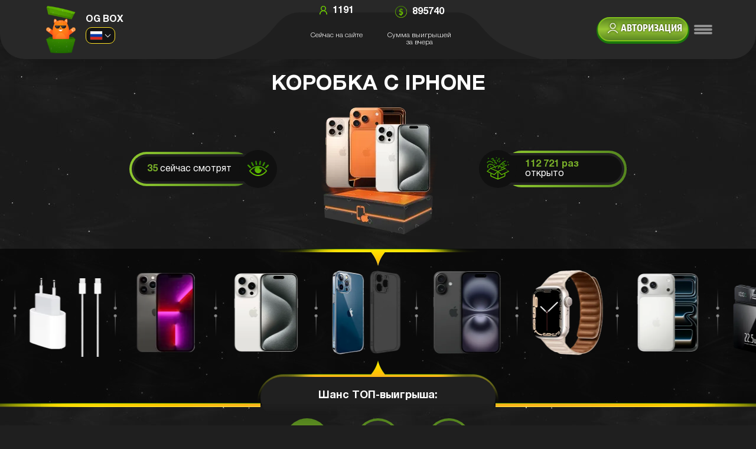

--- FILE ---
content_type: text/html; charset=UTF-8
request_url: https://onegamebox.ru/case/iphone-box
body_size: 27049
content:
<!DOCTYPE html>
<html lang="ru">
<head>
    <meta name="viewport" content="width=device-width, initial-scale=1, maximum-scale=1, user-scalable=no">
    <!-- Google Tag Manager --> <script>(function(w,d,s,l,i){w[l]=w[l]||[];w[l].push({'gtm.start': new Date().getTime(),event:'gtm.js'});var f=d.getElementsByTagName(s)[0], j=d.createElement(s),dl=l!='dataLayer'?'&l='+l:'';j.async=true;j.src= 'https://www.googletagmanager.com/gtm.js?id='+i+dl;f.parentNode.insertBefore(j,f); })(window,document,'script','dataLayer','GTM-W8BLR28');</script> <!-- End Google Tag Manager -->
    <!-- Meta -->
<meta charset="UTF-8">
<meta http-equiv="X-UA-Compatible" content="IE=edge">
<meta name="referrer" content="origin">
<meta name="theme-color" content="#ffffff">
<!-- Favicon -->
<link rel="shortcut icon" href="/assets/996db74/img/favicon.png" type="image/png">
<link rel="apple-touch-icon" href="/assets/996db74/img/favicon.png">
<link rel="apple-touch-icon" sizes="72x72" href="/assets/996db74/img/favicon.png">
<link rel="apple-touch-icon" sizes="114x114" href="/assets/996db74/img/favicon.png">
<!-- Title -->

<title>onegamebox.ru - Покупка кейса - Коробка с iPhone</title>
<!--prime:3796d79b-->




        <!--[if IE]>
    <script src="//cdnjs.cloudflare.com/ajax/libs/html5shiv/r29/html5.min.js"></script>
    <![endif]-->
    <meta property="og:image" content="https://onegamebox.ru/uploads/og-images/prizebox-v2.jpg">
<meta name="description" content="Коробка с iPhone с топ гаджетами ➽ цена 999 руб в магазине ☞onegamebox.ru☜ — Описание ✅ Списки товаров в коробке ✅ Доставляем в любую точку мира!">
<meta property="og:title" content="onegamebox.ru - Покупка кейса - Коробка с iPhone">
<link href="/assets/5ca8e1e8/css/custom.css" rel="stylesheet">
<link href="/assets/5ca8e1e8/css/bootstrap.min.css" rel="stylesheet">
<link href="/assets/996db74/css/lottery.min.css" rel="stylesheet">
<link href="/assets/996db74/css/green.min.css" rel="stylesheet">
<link href="/assets/5ca8e1e8/css/ekko-lightbox.css" rel="stylesheet">
<link href="/assets/21d5b932/intl-tel-input/build/css/intlTelInput.css" rel="stylesheet">
<link href="/assets/5ca8e1e8/css/one-page-comments.css" rel="stylesheet">
<link href="/assets/a2ec3424/sweetalert2.min.css" rel="stylesheet">
<style>#w0 {background: none!important;}</style>
<style></style>
<script src="/assets/5ca8e1e8/js/min/WebpLoader.min.js"></script>
<script src="/assets/5ca8e1e8/js/min/ImageErrorLoader.min.js"></script>
<script>var LandingConfig = {"domain":"playpay.biz","httpScheme":"https://","isGuest":true,"systemLanguage":"ru","currencyId":4,"trid":"1060065308","isBot":true,"addLangToUrl":false,"defaultDirLang":"","isPwaMode":false,"isTwaMode":false,"allowAutoSwitchLanguage":true};
var THEME_PATH = '/assets/996db74';</script>                                    <script type="application/ld+json">
            {"@context":"http:\/\/schema.org","@type":"BreadcrumbList","itemListElement":[{"@type":"ListItem","position":1,"item":{"@id":"https:\/\/onegamebox.ru\/","name":"onegamebox.ru"}},{"@type":"ListItem","position":2,"item":{"name":"\u041a\u043e\u0440\u043e\u0431\u043a\u0430 \u0441 iPhone"}}]}        </script>
            <script type="application/ld+json">
            {"@context":"http:\/\/schema.org","@type":"Product","description":null,"name":"\u041a\u043e\u0440\u043e\u0431\u043a\u0430 \u0441 iPhone","url":"https:\/\/onegamebox.ru\/case\/iphone-box","image":"\/uploads\/case-images\/b2678e2cc2627ab93c617a14d7961b0f.png","offers":{"@type":"Offer","availability":"http:\/\/schema.org\/InStock","price":999,"priceCurrency":"RUB"}}        </script>
    
    </head>
<body>
    <!-- Google Tag Manager (noscript) -->
        <noscript>
        <iframe src="https://www.googletagmanager.com/ns.html?id=GTM-W8BLR28" height="0" style="display:none;visibility:hidden"></iframe>
    </noscript>
    <!-- End Google Tag Manager (noscript) -->

<div class="page">
    

<!--header-->
<header>
    <div class="container">
        <div class="header-content">
            <!--лого-->
            <div class="header-logo">
                <div class="header-logo-wrapper">
                                            <a href="/" class="header-logo_pic"></a>
                                    </div>
                <div class="header-logo_text">
                    <a href="/" class="name">OG BOX</a>

                                            <div class="header-logo-inner-wrapper">
                                                            <div class="header-selectors has-lang">
                                                                            <div class="lang">
                                            <div class="language-choose">
                                                                                                    <ul class="language-list">
                                                                                                                                                                                                                                            <a href="/case/iphone-box?lang=en">
                                                                <div class="iti-flag gb" style="margin-right: 15px;"></div>
                                                                <span>English</span>
                                                            </a>
                                                                                                                                                                                <a href="/case/iphone-box?lang=pt-BR">
                                                                <div class="iti-flag br" style="margin-right: 15px;"></div>
                                                                <span>Brasil</span>
                                                            </a>
                                                                                                                                                                                <a href="/case/iphone-box?lang=de">
                                                                <div class="iti-flag de" style="margin-right: 15px;"></div>
                                                                <span>Deutsch</span>
                                                            </a>
                                                                                                                                                                                <a href="/case/iphone-box?lang=es">
                                                                <div class="iti-flag es" style="margin-right: 15px;"></div>
                                                                <span>Español</span>
                                                            </a>
                                                                                                                                                                                <a href="/case/iphone-box?lang=es-MX">
                                                                <div class="iti-flag mx" style="margin-right: 15px;"></div>
                                                                <span>Español</span>
                                                            </a>
                                                                                                                                                                                <a href="/case/iphone-box?lang=fr">
                                                                <div class="iti-flag fr" style="margin-right: 15px;"></div>
                                                                <span>Français</span>
                                                            </a>
                                                                                                                                                                                <a href="/case/iphone-box?lang=id">
                                                                <div class="iti-flag id" style="margin-right: 15px;"></div>
                                                                <span>Indonesian</span>
                                                            </a>
                                                                                                                                                                                <a href="/case/iphone-box?lang=it">
                                                                <div class="iti-flag it" style="margin-right: 15px;"></div>
                                                                <span>Italiano</span>
                                                            </a>
                                                                                                                                                                                <a href="/case/iphone-box?lang=pl">
                                                                <div class="iti-flag pl" style="margin-right: 15px;"></div>
                                                                <span>Polski</span>
                                                            </a>
                                                                                                                                                                                <a href="/case/iphone-box?lang=pt">
                                                                <div class="iti-flag pt" style="margin-right: 15px;"></div>
                                                                <span>Português</span>
                                                            </a>
                                                                                                                                                                                <a href="/case/iphone-box?lang=sk">
                                                                <div class="iti-flag sk" style="margin-right: 15px;"></div>
                                                                <span>Slovenčina</span>
                                                            </a>
                                                                                                                                                                                <a href="/case/iphone-box?lang=vi">
                                                                <div class="iti-flag vn" style="margin-right: 15px;"></div>
                                                                <span>Tiếng Việt</span>
                                                            </a>
                                                                                                                                                                                <a href="/case/iphone-box?lang=tr">
                                                                <div class="iti-flag tr" style="margin-right: 15px;"></div>
                                                                <span>Türkçe</span>
                                                            </a>
                                                                                                                                                                                <a href="/case/iphone-box?lang=cs">
                                                                <div class="iti-flag cz" style="margin-right: 15px;"></div>
                                                                <span>Čeština</span>
                                                            </a>
                                                                                                                                                                                <a href="/case/iphone-box?lang=ua">
                                                                <div class="iti-flag ua" style="margin-right: 15px;"></div>
                                                                <span>Українська</span>
                                                            </a>
                                                                                                                                                                                <a href="/case/iphone-box?lang=ms">
                                                                <div class="iti-flag ms" style="margin-right: 15px;"></div>
                                                                <span>بهاس ملايو‎</span>
                                                            </a>
                                                                                                                                                                                <a href="/case/iphone-box?lang=th">
                                                                <div class="iti-flag th" style="margin-right: 15px;"></div>
                                                                <span>ภาษาไทย</span>
                                                            </a>
                                                                                                            </ul>

                                                                                                                                                                                                                                                                    <div class="language-block">
                                                            <div class="iti-flag ru"></div>
                                                        </div>
                                                                                                                                                                                                                                                                                                                                                                                                                                                                                                                                                                                                                                                                                                                                                                                                                                                                                                                                                                                                                                                                                                                                        </div>
                                        </div>
                                                                                                        </div>
                                                                                </div>
                                    </div>
            </div>
            <!--Статистика-->
            <ul class="header-statistics">
                <li class="stat">
                    <div class="title">
                        <div class="stat-inner-title">
                            <i class="icon icon-header_user"></i>
                            <span class="users-online">1191</span>
                        </div>
                    </div>
                    <p>Сейчас на сайте</p>
                </li>
                                    <li class="stat">
                        <div class="title">
                            <div class="stat-inner-title">
                                <i class="icon coin-icon"></i>
                                <span class="last-sum">
                                                                            895740                                                                        </span>
                            </div>
                        </div>
                        <p>
                                                            Сумма выигрышей за вчера                                                    </p>
                    </li>
                            </ul>

            <!--Юзер-->
            <div class="header-user">
                <div class="top">
                                            <div class="header-user-button">
                            <a class="button green-button regist-button" href="#enter-modal" role="button"
                               data-toggle="modal"><i class="icon icon-user_button"></i>
                                Авторизация                            </a>
                        </div>
                    
                                        <!--Меню-->
                    <div class="header-menu-trigger">
                        <div class="menu-buter">
                            <span></span><span></span><span></span>
                        </div>
                    </div>

                    <!--Меню открытое-->
                    <ul class="header-menu">
                                                    <li><a href="#" data-toggle="modal" data-target="#enter-modal">Войти</a></li>
                                                                                                                                    <li><a href="https://youtu.be/Vu5Aa3FTbUk" rel="nofollow" target="_blank">Как это работает?</a></li>
                                                        <li><a href="#guarantees" data-toggle="modal">Гарантии</a></li>
                            <li><a href="#offline-rules" data-toggle="modal">Правила и условия</a></li>
                                                                                                <li><a href="/contacts" class="to-scroll">Поддержка</a></li>
                                                                            <li><a href="#invite" data-toggle="modal">Хочу заработать</a></li>
                                                                            <li><a href="/case/free-box">Бесплатная коробка</a></li>
                            <li><a href="#reviews" class="to-scroll">Отзывы</a></li>
                                                                    </ul>
                </div>
                            </div>
        </div>
    </div>
    <div class="header-top-bg"></div>
</header>
<!--//header-->



<!--main-content-->
<div class="main-content">
    <section class="roulette-section">
        <div class="container">
            <h1 class="mb-10-i">Коробка с iPhone</h1>

            
            <div class="roulette-free-box">
                <div class="free-box-opened">
                    <div class="opened-inner">
                        <p><span class="watch-case">35</span> сейчас смотрят</p>
                    </div>
                    <div class="circle"><i class="icon icon-eye"></i></div>
                </div>
                <div class="image"><img src="/uploads/case-images/b2678e2cc2627ab93c617a14d7961b0f.webp"
                                        onerror="WebpErrorLoader(this, '/uploads/case-images/b2678e2cc2627ab93c617a14d7961b0f.png')"
                                        alt=""/>
                </div>
                <div class="free-box-opened reverse">
                    <div class="opened-inner">
                        <p><span>112 721 раз</span> открыто</p>
                    </div>
                    <div class="circle"><i class="icon icon-gift"></i></div>
                </div>
            </div>
        </div>

        <div id="app" class="roulette-wrapper">
            <div id="wrapper" class="roulette-list roulette"></div>
            <div class="roulette-top-bg roulette-bg"></div>
            <div class="roulette-bottom-bg roulette-bg"></div>
            <div class="roulette-left-bg roulette-bg"></div>
            <div class="roulette-right-bg roulette-bg"></div>
        </div>

        <div class="container">
            <div class="roulette-bottom-content">
                <div class="gray-block">
                                            <div class="h6 case-chance-text">
                            <span class="default">Шанс ТОП-выигрыша:</span>
                            <span class="free hidden">Шанс увеличен бесплатно:</span>
                        </div>
                                        <div class="name"><span></span></div>
                </div>
                                    <ul class="roulette-chance-list">
                        <li>
                            <a class="roulette-chance-link checked" href="" data-percent="10">
                                <div class="small-block"></div>
                                <div class="link-outer">
                                    <div class="link-block"><span>x1</span></div>
                                </div>
                                <div class="small-block"></div>
                            </a>
                        </li>
                        <li>
                            <a class="roulette-chance-link" href="" data-percent="20">
                                <div class="small-block"></div>
                                <div class="link-outer">
                                    <div class="link-block"><span>x2</span></div>
                                </div>
                                <div class="small-block"></div>
                            </a>
                        </li>
                        <li>
                            <a class="roulette-chance-link" href="" data-percent="30">
                                <div class="small-block"></div>
                                <div class="link-outer">
                                    <div class="link-block"><span>x3</span></div>
                                </div>
                                <div class="small-block"></div>
                            </a>
                        </li>
                    </ul>
                                <p>
                                        <a class="open-link" href="#promocode-modal" data-toggle="modal" data-item-id="h7md0g0ve" data-item-price="999">
                        Есть промокод?                    </a>
                </p>
                <div class="has-error">
                    <div class="help-block">
                                            </div>
                </div>
                                    <select id="case-upsale-percents-select" class="form-control hidden" data-style="upsale-bs" data-width="100%">
                                                    <option value="10">+10%</option>
                                                    <option value="20">+20%</option>
                                                    <option value="30">+30%</option>
                                            </select>

                    <select id="case-upsale-select" data-style="upsale-bs" data-width="100%" class="form-control hidden" data-show-tick="false" disabled="disabled" multiple="multiple">
                                                    <option data-fixed-item="0"
                                    value="32"
                                    data-content=' <i class="fa fa-square-o"></i> К выпадению из кейса PrizeBox'>
                                К выпадению из кейса PrizeBox                            </option>
                                            </select>
                                                    <select id="item-upsale-percents-select" class="form-control hidden" data-style="upsale-bs" data-width="100%">
                                                    <option value="10">+10%</option>
                                                    <option value="20">+20%</option>
                                                    <option value="30">+30%</option>
                                            </select>
                    <input type="hidden" id="item-upsale-item-id" class="form-control hidden" data-style="upsale-bs" data-width="100%" value="">
                    <select id="item-upsale-select" data-style="upsale-bs" data-width="100%" class="form-control hidden" data-show-tick="false" disabled="disabled" multiple="multiple">
                                                    <option data-fixed-item="0"
                                    value="33"
                                    data-content=' <i class="fa fa-square-o"></i> К выпадению топ предмета PrizeBox'>
                                К выпадению топ предмета PrizeBox                            </option>
                                            </select>
                                            </div>

            <div class="roulette-open-box with-demo">
                <div class="open-outer">
                                                                <a class="button big-button secondary-button open-link roulette-link roulette-fall-btn fs-21" href="#enter-modal" data-toggle="modal" data-item-id="h7md0g0ve" data-item-price="999">
                                                            Открыть за 999 <span class="rub">руб</span>                                                    </a>
                                    </div>
                <a class="button green-button roulette-demo demo-roulette-btn" href="#">Демо прокрут</a>
            </div>

            
                        <div class="roulette-empty-line"></div>

            
                            <div class="last-top-win ">
    <div class="title">
        <div class="h5">Последний топ-выигрыш</div>
    </div>
    <div class="win-content">
        <div class="image">
            <a href="#">
                                    <img src="/uploads/goods-images/01d340946dc3ddb0064eaddfed7b907a.webp"
                         onerror="WebpErrorLoader(this, '/uploads/goods-images/01d340946dc3ddb0064eaddfed7b907a.png')"
                         alt=""
                    />
                            </a>
        </div>
        <div class="text">
            <div class="info">
                                    <div class="item">
                        <a href="#item-modal-3573" role="button" data-toggle="modal">
                            iPhone 15 Plus 256 GB Blue                        </a>
                    </div>
                
                                    <div class="price">
                        154990 <i class="rub">руб</i>                    </div>
                            </div>
            <div class="name">
                <span>Выиграл:</span> <strong>Владимир Цыгулёв</strong>            </div>
            <div class="time">
                <i class="icon icon-clock"></i>
                <span>2 часа назад</span>
            </div>
        </div>
    </div>
</div>
                    </div>
    </section>

    <section class="boxes-product-section">
        <div class="h3">СПИСОК ТОВАРОВ В КОРОБКЕ</div>

        
                    
<ul class="boxes-product-list">
                    <li>
            <a class="boxes-product-block  "
                                        href="#item-modal-h9v99xdvr"                    data-toggle="modal"               data-item-id="h9v99xdvr"
               data-case-id="h7md0g0ve"
               role="button"
            >
                <div class="inner ">
                    
                    <div class="dop-info">
                                                    <div class="status">
                                <i class="icon icon-check_circle"></i> Есть в наличии                            </div>
                        
                        <div class="badge-container">
                            
                                                    </div>

                                            </div>

                    <div class="image ">
                        <img src="/media/images/placeholder-150x150.png?v=1"
                             data-src="/uploads/goods-images/c924d0052df4c9d400cfd18c418e830d.webp"
                             onerror="WebpErrorLoader(this, '/uploads/goods-images/c924d0052df4c9d400cfd18c418e830d.png')"
                             alt=""
                             class="lazyload"
                        >
                    </div>

                    <div class="name">iPhone 17 Pro Max 1 ТB, Silver</div>
                                            <div class="price">268955 руб</div>
                    
                                            <div class="box-chance">
                            <div class="box-chance-toggle "
                                 data-fallen-item-id="h9v99xdvr"
                                 data-fallen-case-item-id="hpm5ngwgm">
                                <div class="toggle-plus"><i class="icon icon-plus_small"></i></div>
                            </div>
                            <div class="box-chance-note">
                                <div class="bubble">Увеличить шанс выпадения этого товара</div>
                            </div>
                        </div>
                    
                    <div class="box-chance-check" >
                        <div class="check-remove" >
                            Убрать                        </div>
                        <div class="check-pic"></div>
                        <div class="check-text">Шанс выпадения этого товара увеличен</div>
                    </div>
                </div>
                                    <div class="line"></div>
                            </a>
        </li>
                    <li>
            <a class="boxes-product-block  "
                                        href="#item-modal-h1v1ngem2"                    data-toggle="modal"               data-item-id="h1v1ngem2"
               data-case-id="h7md0g0ve"
               role="button"
            >
                <div class="inner ">
                    
                    <div class="dop-info">
                                                    <div class="status">
                                <i class="icon icon-check_circle"></i> Есть в наличии                            </div>
                        
                        <div class="badge-container">
                            
                                                    </div>

                                            </div>

                    <div class="image ">
                        <img src="/media/images/placeholder-150x150.png?v=1"
                             data-src="/uploads/goods-images/d8d6f02eb6d5856082061320763dd518.webp"
                             onerror="WebpErrorLoader(this, '/uploads/goods-images/d8d6f02eb6d5856082061320763dd518.png')"
                             alt=""
                             class="lazyload"
                        >
                    </div>

                    <div class="name">iPhone 17 Pro 512 GB, Cosmic Orange</div>
                                            <div class="price">223690 руб</div>
                    
                                            <div class="box-chance">
                            <div class="box-chance-toggle "
                                 data-fallen-item-id="h1v1ngem2"
                                 data-fallen-case-item-id="h7q84zrgm">
                                <div class="toggle-plus"><i class="icon icon-plus_small"></i></div>
                            </div>
                            <div class="box-chance-note">
                                <div class="bubble">Увеличить шанс выпадения этого товара</div>
                            </div>
                        </div>
                    
                    <div class="box-chance-check" >
                        <div class="check-remove" >
                            Убрать                        </div>
                        <div class="check-pic"></div>
                        <div class="check-text">Шанс выпадения этого товара увеличен</div>
                    </div>
                </div>
                                    <div class="line"></div>
                            </a>
        </li>
                    <li>
            <a class="boxes-product-block  "
                                        href="#item-modal-h3m05w1vy"                    data-toggle="modal"               data-item-id="h3m05w1vy"
               data-case-id="h7md0g0ve"
               role="button"
            >
                <div class="inner ">
                    
                    <div class="dop-info">
                                                    <div class="status">
                                <i class="icon icon-check_circle"></i> Есть в наличии                            </div>
                        
                        <div class="badge-container">
                            
                                                    </div>

                                            </div>

                    <div class="image ">
                        <img src="/media/images/placeholder-150x150.png?v=1"
                             data-src="/uploads/goods-images/5cd77f57673bb98255d910a01867f249.webp"
                             onerror="WebpErrorLoader(this, '/uploads/goods-images/5cd77f57673bb98255d910a01867f249.png')"
                             alt=""
                             class="lazyload"
                        >
                    </div>

                    <div class="name">iPhone 17 Air 512 GB, Light Gold</div>
                                            <div class="price">201600 руб</div>
                    
                                            <div class="box-chance">
                            <div class="box-chance-toggle "
                                 data-fallen-item-id="h3m05w1vy"
                                 data-fallen-case-item-id="h8mjr717v">
                                <div class="toggle-plus"><i class="icon icon-plus_small"></i></div>
                            </div>
                            <div class="box-chance-note">
                                <div class="bubble">Увеличить шанс выпадения этого товара</div>
                            </div>
                        </div>
                    
                    <div class="box-chance-check" >
                        <div class="check-remove" >
                            Убрать                        </div>
                        <div class="check-pic"></div>
                        <div class="check-text">Шанс выпадения этого товара увеличен</div>
                    </div>
                </div>
                                    <div class="line"></div>
                            </a>
        </li>
                    <li>
            <a class="boxes-product-block  "
                                        href="#item-modal-h9m2norm5"                    data-toggle="modal"               data-item-id="h9m2norm5"
               data-case-id="h7md0g0ve"
               role="button"
            >
                <div class="inner ">
                    
                    <div class="dop-info">
                                                    <div class="status">
                                <i class="icon icon-check_circle"></i> Есть в наличии                            </div>
                        
                        <div class="badge-container">
                            
                                                    </div>

                                            </div>

                    <div class="image ">
                        <img src="/media/images/placeholder-150x150.png?v=1"
                             data-src="/uploads/goods-images/225b964d365a3cd17ed2531d85121c47.webp"
                             onerror="WebpErrorLoader(this, '/uploads/goods-images/225b964d365a3cd17ed2531d85121c47.png')"
                             alt=""
                             class="lazyload"
                        >
                    </div>

                    <div class="name">iPhone 16 Pro Max 512Gb, Natural Titanium</div>
                                            <div class="price">183590 руб</div>
                    
                                            <div class="box-chance">
                            <div class="box-chance-toggle "
                                 data-fallen-item-id="h9m2norm5"
                                 data-fallen-case-item-id="h9v9l897v">
                                <div class="toggle-plus"><i class="icon icon-plus_small"></i></div>
                            </div>
                            <div class="box-chance-note">
                                <div class="bubble">Увеличить шанс выпадения этого товара</div>
                            </div>
                        </div>
                    
                    <div class="box-chance-check" >
                        <div class="check-remove" >
                            Убрать                        </div>
                        <div class="check-pic"></div>
                        <div class="check-text">Шанс выпадения этого товара увеличен</div>
                    </div>
                </div>
                                    <div class="line"></div>
                            </a>
        </li>
                    <li>
            <a class="boxes-product-block  "
                                        href="#item-modal-hjmzn0pme"                    data-toggle="modal"               data-item-id="hjmzn0pme"
               data-case-id="h7md0g0ve"
               role="button"
            >
                <div class="inner ">
                    
                    <div class="dop-info">
                                                    <div class="status">
                                <i class="icon icon-check_circle"></i> Есть в наличии                            </div>
                        
                        <div class="badge-container">
                            
                                                    </div>

                                            </div>

                    <div class="image ">
                        <img src="/media/images/placeholder-150x150.png?v=1"
                             data-src="/uploads/goods-images/cf65e3402f9cb699b90dd490958f6b68.webp"
                             onerror="WebpErrorLoader(this, '/uploads/goods-images/cf65e3402f9cb699b90dd490958f6b68.png')"
                             alt=""
                             class="lazyload"
                        >
                    </div>

                    <div class="name">Apple iPhone 16 Pro 512GB, Desert Titanium</div>
                                            <div class="price">168250 руб</div>
                    
                                            <div class="box-chance">
                            <div class="box-chance-toggle "
                                 data-fallen-item-id="hjmzn0pme"
                                 data-fallen-case-item-id="heqk6ejkv">
                                <div class="toggle-plus"><i class="icon icon-plus_small"></i></div>
                            </div>
                            <div class="box-chance-note">
                                <div class="bubble">Увеличить шанс выпадения этого товара</div>
                            </div>
                        </div>
                    
                    <div class="box-chance-check" >
                        <div class="check-remove" >
                            Убрать                        </div>
                        <div class="check-pic"></div>
                        <div class="check-text">Шанс выпадения этого товара увеличен</div>
                    </div>
                </div>
                                    <div class="line"></div>
                            </a>
        </li>
                    <li>
            <a class="boxes-product-block  "
                                        href="#item-modal-h3m02e1vy"                    data-toggle="modal"               data-item-id="h3m02e1vy"
               data-case-id="h7md0g0ve"
               role="button"
            >
                <div class="inner ">
                    
                    <div class="dop-info">
                                                    <div class="status">
                                <i class="icon icon-check_circle"></i> Есть в наличии                            </div>
                        
                        <div class="badge-container">
                            
                                                    </div>

                                            </div>

                    <div class="image ">
                        <img src="/media/images/placeholder-150x150.png?v=1"
                             data-src="/uploads/goods-images/9e829362517f3d16430a3f0dcd6785c2.webp"
                             onerror="WebpErrorLoader(this, '/uploads/goods-images/9e829362517f3d16430a3f0dcd6785c2.png')"
                             alt=""
                             class="lazyload"
                        >
                    </div>

                    <div class="name">iPhone 15 Pro Max 512 GB White</div>
                                            <div class="price">166400 руб</div>
                    
                                            <div class="box-chance">
                            <div class="box-chance-toggle "
                                 data-fallen-item-id="h3m02e1vy"
                                 data-fallen-case-item-id="hpqo4znyv">
                                <div class="toggle-plus"><i class="icon icon-plus_small"></i></div>
                            </div>
                            <div class="box-chance-note">
                                <div class="bubble">Увеличить шанс выпадения этого товара</div>
                            </div>
                        </div>
                    
                    <div class="box-chance-check" >
                        <div class="check-remove" >
                            Убрать                        </div>
                        <div class="check-pic"></div>
                        <div class="check-text">Шанс выпадения этого товара увеличен</div>
                    </div>
                </div>
                                    <div class="line"></div>
                            </a>
        </li>
                    <li>
            <a class="boxes-product-block  "
                                        href="#item-modal-h0qw260qg"                    data-toggle="modal"               data-item-id="h0qw260qg"
               data-case-id="h7md0g0ve"
               role="button"
            >
                <div class="inner ">
                    
                    <div class="dop-info">
                                                    <div class="status">
                                <i class="icon icon-check_circle"></i> Есть в наличии                            </div>
                        
                        <div class="badge-container">
                            
                                                    </div>

                                            </div>

                    <div class="image ">
                        <img src="/media/images/placeholder-150x150.png?v=1"
                             data-src="/uploads/goods-images/9865319d3782f00d4e6f16a386262a6e.webp"
                             onerror="WebpErrorLoader(this, '/uploads/goods-images/9865319d3782f00d4e6f16a386262a6e.png')"
                             alt=""
                             class="lazyload"
                        >
                    </div>

                    <div class="name">Apple iPhone 16 Plus 512GB, White</div>
                                            <div class="price">165770 руб</div>
                    
                                            <div class="box-chance">
                            <div class="box-chance-toggle "
                                 data-fallen-item-id="h0qw260qg"
                                 data-fallen-case-item-id="hdm6z9d0v">
                                <div class="toggle-plus"><i class="icon icon-plus_small"></i></div>
                            </div>
                            <div class="box-chance-note">
                                <div class="bubble">Увеличить шанс выпадения этого товара</div>
                            </div>
                        </div>
                    
                    <div class="box-chance-check" >
                        <div class="check-remove" >
                            Убрать                        </div>
                        <div class="check-pic"></div>
                        <div class="check-text">Шанс выпадения этого товара увеличен</div>
                    </div>
                </div>
                                    <div class="line"></div>
                            </a>
        </li>
                    <li>
            <a class="boxes-product-block  "
                                        href="#item-modal-h7mdjexme"                    data-toggle="modal"               data-item-id="h7mdjexme"
               data-case-id="h7md0g0ve"
               role="button"
            >
                <div class="inner ">
                    
                    <div class="dop-info">
                                                    <div class="status">
                                <i class="icon icon-check_circle"></i> Есть в наличии                            </div>
                        
                        <div class="badge-container">
                            
                                                    </div>

                                            </div>

                    <div class="image ">
                        <img src="/media/images/placeholder-150x150.png?v=1"
                             data-src="/uploads/goods-images/ab37eff97bb492d5d741c67a0033725b.webp"
                             onerror="WebpErrorLoader(this, '/uploads/goods-images/ab37eff97bb492d5d741c67a0033725b.png')"
                             alt=""
                             class="lazyload"
                        >
                    </div>

                    <div class="name">iPhone 17 512 GB, blue</div>
                                            <div class="price">163800 руб</div>
                    
                                            <div class="box-chance">
                            <div class="box-chance-toggle "
                                 data-fallen-item-id="h7mdjexme"
                                 data-fallen-case-item-id="h7vn98edm">
                                <div class="toggle-plus"><i class="icon icon-plus_small"></i></div>
                            </div>
                            <div class="box-chance-note">
                                <div class="bubble">Увеличить шанс выпадения этого товара</div>
                            </div>
                        </div>
                    
                    <div class="box-chance-check" >
                        <div class="check-remove" >
                            Убрать                        </div>
                        <div class="check-pic"></div>
                        <div class="check-text">Шанс выпадения этого товара увеличен</div>
                    </div>
                </div>
                                    <div class="line"></div>
                            </a>
        </li>
                    <li>
            <a class="boxes-product-block  "
                                        href="#item-modal-h7md79xme"                    data-toggle="modal"               data-item-id="h7md79xme"
               data-case-id="h7md0g0ve"
               role="button"
            >
                <div class="inner ">
                    
                    <div class="dop-info">
                                                    <div class="status">
                                <i class="icon icon-check_circle"></i> Есть в наличии                            </div>
                        
                        <div class="badge-container">
                            
                                                    </div>

                                            </div>

                    <div class="image ">
                        <img src="/media/images/placeholder-150x150.png?v=1"
                             data-src="/uploads/goods-images/b06b4512c72e11459ae3d5166a69ddea.webp"
                             onerror="WebpErrorLoader(this, '/uploads/goods-images/b06b4512c72e11459ae3d5166a69ddea.png')"
                             alt=""
                             class="lazyload"
                        >
                    </div>

                    <div class="name">iPhone 15 Pro 512 GB White</div>
                                            <div class="price">159400 руб</div>
                    
                                            <div class="box-chance">
                            <div class="box-chance-toggle "
                                 data-fallen-item-id="h7md79xme"
                                 data-fallen-case-item-id="hpm5wj8pm">
                                <div class="toggle-plus"><i class="icon icon-plus_small"></i></div>
                            </div>
                            <div class="box-chance-note">
                                <div class="bubble">Увеличить шанс выпадения этого товара</div>
                            </div>
                        </div>
                    
                    <div class="box-chance-check" >
                        <div class="check-remove" >
                            Убрать                        </div>
                        <div class="check-pic"></div>
                        <div class="check-text">Шанс выпадения этого товара увеличен</div>
                    </div>
                </div>
                                    <div class="line"></div>
                            </a>
        </li>
                    <li>
            <a class="boxes-product-block  "
                                        href="#item-modal-hkmljxkqd"                    data-toggle="modal"               data-item-id="hkmljxkqd"
               data-case-id="h7md0g0ve"
               role="button"
            >
                <div class="inner ">
                    
                    <div class="dop-info">
                                                    <div class="status">
                                <i class="icon icon-check_circle"></i> Есть в наличии                            </div>
                        
                        <div class="badge-container">
                            
                                                    </div>

                                            </div>

                    <div class="image ">
                        <img src="/media/images/placeholder-150x150.png?v=1"
                             data-src="/uploads/goods-images/a764203df3f528d515add44a057f5acb.webp"
                             onerror="WebpErrorLoader(this, '/uploads/goods-images/a764203df3f528d515add44a057f5acb.png')"
                             alt=""
                             class="lazyload"
                        >
                    </div>

                    <div class="name">Apple iPhone 16 512GB, Black</div>
                                            <div class="price">155990 руб</div>
                    
                                            <div class="box-chance">
                            <div class="box-chance-toggle "
                                 data-fallen-item-id="hkmljxkqd"
                                 data-fallen-case-item-id="h9m2zr54m">
                                <div class="toggle-plus"><i class="icon icon-plus_small"></i></div>
                            </div>
                            <div class="box-chance-note">
                                <div class="bubble">Увеличить шанс выпадения этого товара</div>
                            </div>
                        </div>
                    
                    <div class="box-chance-check" >
                        <div class="check-remove" >
                            Убрать                        </div>
                        <div class="check-pic"></div>
                        <div class="check-text">Шанс выпадения этого товара увеличен</div>
                    </div>
                </div>
                                    <div class="line"></div>
                            </a>
        </li>
                    <li>
            <a class="boxes-product-block  "
                                        href="#item-modal-hwqro59q0"                    data-toggle="modal"               data-item-id="hwqro59q0"
               data-case-id="h7md0g0ve"
               role="button"
            >
                <div class="inner ">
                    
                    <div class="dop-info">
                                                    <div class="status">
                                <i class="icon icon-check_circle"></i> Есть в наличии                            </div>
                        
                        <div class="badge-container">
                            
                                                    </div>

                                            </div>

                    <div class="image ">
                        <img src="/media/images/placeholder-150x150.png?v=1"
                             data-src="/uploads/goods-images/01d340946dc3ddb0064eaddfed7b907a.webp"
                             onerror="WebpErrorLoader(this, '/uploads/goods-images/01d340946dc3ddb0064eaddfed7b907a.png')"
                             alt=""
                             class="lazyload"
                        >
                    </div>

                    <div class="name">iPhone 15 Plus 256 GB Blue</div>
                                            <div class="price">154990 руб</div>
                    
                                            <div class="box-chance">
                            <div class="box-chance-toggle "
                                 data-fallen-item-id="hwqro59q0"
                                 data-fallen-case-item-id="h4qxgz0nv">
                                <div class="toggle-plus"><i class="icon icon-plus_small"></i></div>
                            </div>
                            <div class="box-chance-note">
                                <div class="bubble">Увеличить шанс выпадения этого товара</div>
                            </div>
                        </div>
                    
                    <div class="box-chance-check" >
                        <div class="check-remove" >
                            Убрать                        </div>
                        <div class="check-pic"></div>
                        <div class="check-text">Шанс выпадения этого товара увеличен</div>
                    </div>
                </div>
                                    <div class="line"></div>
                            </a>
        </li>
                    <li>
            <a class="boxes-product-block  "
                                        href="#item-modal-h9m2g7pv5"                    data-toggle="modal"               data-item-id="h9m2g7pv5"
               data-case-id="h7md0g0ve"
               role="button"
            >
                <div class="inner ">
                    
                    <div class="dop-info">
                                                    <div class="status">
                                <i class="icon icon-check_circle"></i> Есть в наличии                            </div>
                        
                        <div class="badge-container">
                            
                                                    </div>

                                            </div>

                    <div class="image ">
                        <img src="/media/images/placeholder-150x150.png?v=1"
                             data-src="/uploads/goods-images/45cc33afcbd533b34af3bc6d2de022c6.webp"
                             onerror="WebpErrorLoader(this, '/uploads/goods-images/45cc33afcbd533b34af3bc6d2de022c6.png')"
                             alt=""
                             class="lazyload"
                        >
                    </div>

                    <div class="name">iPhone 15 256 GB Yellow</div>
                                            <div class="price">138000 руб</div>
                    
                                            <div class="box-chance">
                            <div class="box-chance-toggle "
                                 data-fallen-item-id="h9m2g7pv5"
                                 data-fallen-case-item-id="hpqoj8grv">
                                <div class="toggle-plus"><i class="icon icon-plus_small"></i></div>
                            </div>
                            <div class="box-chance-note">
                                <div class="bubble">Увеличить шанс выпадения этого товара</div>
                            </div>
                        </div>
                    
                    <div class="box-chance-check" >
                        <div class="check-remove" >
                            Убрать                        </div>
                        <div class="check-pic"></div>
                        <div class="check-text">Шанс выпадения этого товара увеличен</div>
                    </div>
                </div>
                                    <div class="line"></div>
                            </a>
        </li>
                    <li>
            <a class="boxes-product-block  "
                                        href="#item-modal-hdm6j5rq3"                    data-toggle="modal"               data-item-id="hdm6j5rq3"
               data-case-id="h7md0g0ve"
               role="button"
            >
                <div class="inner ">
                    
                    <div class="dop-info">
                                                    <div class="status">
                                <i class="icon icon-check_circle"></i> Есть в наличии                            </div>
                        
                        <div class="badge-container">
                            
                                                    </div>

                                            </div>

                    <div class="image ">
                        <img src="/media/images/placeholder-150x150.png?v=1"
                             data-src="/uploads/goods-images/5a5b5a4e2378a2cc9be6411e81f04ade.webp"
                             onerror="WebpErrorLoader(this, '/uploads/goods-images/5a5b5a4e2378a2cc9be6411e81f04ade.png')"
                             alt=""
                             class="lazyload"
                        >
                    </div>

                    <div class="name">iPhone 15 256 GB Black</div>
                                            <div class="price">131350 руб</div>
                    
                                            <div class="box-chance">
                            <div class="box-chance-toggle "
                                 data-fallen-item-id="hdm6j5rq3"
                                 data-fallen-case-item-id="h1v1zx1nm">
                                <div class="toggle-plus"><i class="icon icon-plus_small"></i></div>
                            </div>
                            <div class="box-chance-note">
                                <div class="bubble">Увеличить шанс выпадения этого товара</div>
                            </div>
                        </div>
                    
                    <div class="box-chance-check" >
                        <div class="check-remove" >
                            Убрать                        </div>
                        <div class="check-pic"></div>
                        <div class="check-text">Шанс выпадения этого товара увеличен</div>
                    </div>
                </div>
                                    <div class="line"></div>
                            </a>
        </li>
                    <li>
            <a class="boxes-product-block  "
                                        href="#item-modal-hgqez1xqy"                    data-toggle="modal"               data-item-id="hgqez1xqy"
               data-case-id="h7md0g0ve"
               role="button"
            >
                <div class="inner ">
                    
                    <div class="dop-info">
                                                    <div class="status">
                                <i class="icon icon-check_circle"></i> Есть в наличии                            </div>
                        
                        <div class="badge-container">
                            
                                                    </div>

                                            </div>

                    <div class="image ">
                        <img src="/media/images/placeholder-150x150.png?v=1"
                             data-src="/uploads/goods-images/4d93beca42382e83e72f1e2b4d63af4f.webp"
                             onerror="WebpErrorLoader(this, '/uploads/goods-images/4d93beca42382e83e72f1e2b4d63af4f.png')"
                             alt=""
                             class="lazyload"
                        >
                    </div>

                    <div class="name">Apple iPhone 14 Pro Max 256 GB</div>
                                            <div class="price">126000 руб</div>
                    
                                            <div class="box-chance">
                            <div class="box-chance-toggle "
                                 data-fallen-item-id="hgqez1xqy"
                                 data-fallen-case-item-id="h7q8rz5nv">
                                <div class="toggle-plus"><i class="icon icon-plus_small"></i></div>
                            </div>
                            <div class="box-chance-note">
                                <div class="bubble">Увеличить шанс выпадения этого товара</div>
                            </div>
                        </div>
                    
                    <div class="box-chance-check" >
                        <div class="check-remove" >
                            Убрать                        </div>
                        <div class="check-pic"></div>
                        <div class="check-text">Шанс выпадения этого товара увеличен</div>
                    </div>
                </div>
                                    <div class="line"></div>
                            </a>
        </li>
                    <li>
            <a class="boxes-product-block  "
                                        href="#item-modal-h0qwgjemg"                    data-toggle="modal"               data-item-id="h0qwgjemg"
               data-case-id="h7md0g0ve"
               role="button"
            >
                <div class="inner ">
                    
                    <div class="dop-info">
                                                    <div class="status">
                                <i class="icon icon-check_circle"></i> Есть в наличии                            </div>
                        
                        <div class="badge-container">
                            
                                                    </div>

                                            </div>

                    <div class="image ">
                        <img src="/media/images/placeholder-150x150.png?v=1"
                             data-src="/uploads/goods-images/0c543e70a47b3a3f6e1613a8856f58f0.webp"
                             onerror="WebpErrorLoader(this, '/uploads/goods-images/0c543e70a47b3a3f6e1613a8856f58f0.png')"
                             alt=""
                             class="lazyload"
                        >
                    </div>

                    <div class="name">Apple iPhone 13 Pro Max 512 ГБ</div>
                                            <div class="price">99990 руб</div>
                    
                                            <div class="box-chance">
                            <div class="box-chance-toggle "
                                 data-fallen-item-id="h0qwgjemg"
                                 data-fallen-case-item-id="hkml031pm">
                                <div class="toggle-plus"><i class="icon icon-plus_small"></i></div>
                            </div>
                            <div class="box-chance-note">
                                <div class="bubble">Увеличить шанс выпадения этого товара</div>
                            </div>
                        </div>
                    
                    <div class="box-chance-check" >
                        <div class="check-remove" >
                            Убрать                        </div>
                        <div class="check-pic"></div>
                        <div class="check-text">Шанс выпадения этого товара увеличен</div>
                    </div>
                </div>
                                    <div class="line"></div>
                            </a>
        </li>
                    <li>
            <a class="boxes-product-block  "
                                        href="#item-modal-hwqr76ev0"                    data-toggle="modal"               data-item-id="hwqr76ev0"
               data-case-id="h7md0g0ve"
               role="button"
            >
                <div class="inner ">
                    
                    <div class="dop-info">
                                                    <div class="status">
                                <i class="icon icon-check_circle"></i> Есть в наличии                            </div>
                        
                        <div class="badge-container">
                            
                                                    </div>

                                            </div>

                    <div class="image ">
                        <img src="/media/images/placeholder-150x150.png?v=1"
                             data-src="/uploads/goods-images/5dcca5e550882b85c22c245a67c091b6.webp"
                             onerror="WebpErrorLoader(this, '/uploads/goods-images/5dcca5e550882b85c22c245a67c091b6.png')"
                             alt=""
                             class="lazyload"
                        >
                    </div>

                    <div class="name">Apple iPhone 12 Pro Max 128GB</div>
                                            <div class="price">65000 руб</div>
                    
                                            <div class="box-chance">
                            <div class="box-chance-toggle "
                                 data-fallen-item-id="hwqr76ev0"
                                 data-fallen-case-item-id="h4qxler5q">
                                <div class="toggle-plus"><i class="icon icon-plus_small"></i></div>
                            </div>
                            <div class="box-chance-note">
                                <div class="bubble">Увеличить шанс выпадения этого товара</div>
                            </div>
                        </div>
                    
                    <div class="box-chance-check" >
                        <div class="check-remove" >
                            Убрать                        </div>
                        <div class="check-pic"></div>
                        <div class="check-text">Шанс выпадения этого товара увеличен</div>
                    </div>
                </div>
                                    <div class="line"></div>
                            </a>
        </li>
                    <li>
            <a class="boxes-product-block  "
                                        href="#item-modal-hodmyxwvr"                    data-toggle="modal"               data-item-id="hodmyxwvr"
               data-case-id="h7md0g0ve"
               role="button"
            >
                <div class="inner ">
                    
                    <div class="dop-info">
                                                    <div class="status">
                                <i class="icon icon-check_circle"></i> Есть в наличии                            </div>
                        
                        <div class="badge-container">
                            
                                                    </div>

                                            </div>

                    <div class="image ">
                        <img src="/media/images/placeholder-150x150.png?v=1"
                             data-src="/uploads/goods-images/df82723d7b1a8df731e5f6d17ed71251.webp"
                             onerror="WebpErrorLoader(this, '/uploads/goods-images/df82723d7b1a8df731e5f6d17ed71251.png')"
                             alt=""
                             class="lazyload"
                        >
                    </div>

                    <div class="name">Apple iPhone 11 Pro Max 256GB</div>
                                            <div class="price">55000 руб</div>
                    
                                            <div class="box-chance">
                            <div class="box-chance-toggle "
                                 data-fallen-item-id="hodmyxwvr"
                                 data-fallen-case-item-id="h8mj17p4m">
                                <div class="toggle-plus"><i class="icon icon-plus_small"></i></div>
                            </div>
                            <div class="box-chance-note">
                                <div class="bubble">Увеличить шанс выпадения этого товара</div>
                            </div>
                        </div>
                    
                    <div class="box-chance-check" >
                        <div class="check-remove" >
                            Убрать                        </div>
                        <div class="check-pic"></div>
                        <div class="check-text">Шанс выпадения этого товара увеличен</div>
                    </div>
                </div>
                                    <div class="line"></div>
                            </a>
        </li>
                    <li>
            <a class="boxes-product-block  "
                                        href="#item-modal-h7md0xrve"                    data-toggle="modal"               data-item-id="h7md0xrve"
               data-case-id="h7md0g0ve"
               role="button"
            >
                <div class="inner ">
                    
                    <div class="dop-info">
                                                    <div class="status">
                                <i class="icon icon-check_circle"></i> Есть в наличии                            </div>
                        
                        <div class="badge-container">
                            
                                                    </div>

                                            </div>

                    <div class="image ">
                        <img src="/media/images/placeholder-150x150.png?v=1"
                             data-src="/uploads/goods-images/138b000b9e4beafb5149ebc5c789e3ab.webp"
                             onerror="WebpErrorLoader(this, '/uploads/goods-images/138b000b9e4beafb5149ebc5c789e3ab.png')"
                             alt=""
                             class="lazyload"
                        >
                    </div>

                    <div class="name">iPhone SE 128 ГБ (2020)</div>
                                            <div class="price">27000 руб</div>
                    
                                            <div class="box-chance">
                            <div class="box-chance-toggle "
                                 data-fallen-item-id="h7md0xrve"
                                 data-fallen-case-item-id="hpq79xw7m">
                                <div class="toggle-plus"><i class="icon icon-plus_small"></i></div>
                            </div>
                            <div class="box-chance-note">
                                <div class="bubble">Увеличить шанс выпадения этого товара</div>
                            </div>
                        </div>
                    
                    <div class="box-chance-check" >
                        <div class="check-remove" >
                            Убрать                        </div>
                        <div class="check-pic"></div>
                        <div class="check-text">Шанс выпадения этого товара увеличен</div>
                    </div>
                </div>
                                    <div class="line"></div>
                            </a>
        </li>
                    <li>
            <a class="boxes-product-block  "
                                        href="#item-modal-h7mdk60qe"                    data-toggle="modal"               data-item-id="h7mdk60qe"
               data-case-id="h7md0g0ve"
               role="button"
            >
                <div class="inner ">
                    
                    <div class="dop-info">
                                                    <div class="status">
                                <i class="icon icon-check_circle"></i> Есть в наличии                            </div>
                        
                        <div class="badge-container">
                            
                                                    </div>

                                            </div>

                    <div class="image ">
                        <img src="/media/images/placeholder-150x150.png?v=1"
                             data-src="/uploads/goods-images/53a56b5cb5a7b6669457b8998cb27329.webp"
                             onerror="WebpErrorLoader(this, '/uploads/goods-images/53a56b5cb5a7b6669457b8998cb27329.png')"
                             alt=""
                             class="lazyload"
                        >
                    </div>

                    <div class="name">Повербанк с MagSafe 30000 мАч</div>
                                            <div class="price">3258 руб</div>
                    
                                            <div class="box-chance">
                            <div class="box-chance-toggle "
                                 data-fallen-item-id="h7mdk60qe"
                                 data-fallen-case-item-id="h9v9l20jv">
                                <div class="toggle-plus"><i class="icon icon-plus_small"></i></div>
                            </div>
                            <div class="box-chance-note">
                                <div class="bubble">Увеличить шанс выпадения этого товара</div>
                            </div>
                        </div>
                    
                    <div class="box-chance-check" >
                        <div class="check-remove" >
                            Убрать                        </div>
                        <div class="check-pic"></div>
                        <div class="check-text">Шанс выпадения этого товара увеличен</div>
                    </div>
                </div>
                                    <div class="line"></div>
                            </a>
        </li>
                    <li>
            <a class="boxes-product-block  "
                                        href="#item-modal-hwqrpnyv0"                    data-toggle="modal"               data-item-id="hwqrpnyv0"
               data-case-id="h7md0g0ve"
               role="button"
            >
                <div class="inner ">
                    
                    <div class="dop-info">
                                                    <div class="status">
                                <i class="icon icon-check_circle"></i> Есть в наличии                            </div>
                        
                        <div class="badge-container">
                            
                                                    </div>

                                            </div>

                    <div class="image ">
                        <img src="/media/images/placeholder-150x150.png?v=1"
                             data-src="/uploads/goods-images/05dabf487874b1e214825d4cb2e14bbc.webp"
                             onerror="WebpErrorLoader(this, '/uploads/goods-images/05dabf487874b1e214825d4cb2e14bbc.png')"
                             alt=""
                             class="lazyload"
                        >
                    </div>

                    <div class="name">Повербанк с MagSafe 10000 мАч</div>
                                            <div class="price">2300 руб</div>
                    
                                            <div class="box-chance">
                            <div class="box-chance-toggle "
                                 data-fallen-item-id="hwqrpnyv0"
                                 data-fallen-case-item-id="h8mjn9zrq">
                                <div class="toggle-plus"><i class="icon icon-plus_small"></i></div>
                            </div>
                            <div class="box-chance-note">
                                <div class="bubble">Увеличить шанс выпадения этого товара</div>
                            </div>
                        </div>
                    
                    <div class="box-chance-check" >
                        <div class="check-remove" >
                            Убрать                        </div>
                        <div class="check-pic"></div>
                        <div class="check-text">Шанс выпадения этого товара увеличен</div>
                    </div>
                </div>
                                    <div class="line"></div>
                            </a>
        </li>
                    <li>
            <a class="boxes-product-block dark-blue-gradient "
                                        href="#item-modal-h4qx2jem7"                    data-toggle="modal"               data-item-id="h4qx2jem7"
               data-case-id="h7md0g0ve"
               role="button"
            >
                <div class="inner ">
                    
                    <div class="dop-info">
                                                    <div class="status">
                                <i class="icon icon-check_circle"></i> Есть в наличии                            </div>
                        
                        <div class="badge-container">
                            
                                                    </div>

                                            </div>

                    <div class="image ">
                        <img src="/media/images/placeholder-150x150.png?v=1"
                             data-src="/uploads/goods-images/418ea931da75b0de6ea5c6785845b732.webp"
                             onerror="WebpErrorLoader(this, '/uploads/goods-images/418ea931da75b0de6ea5c6785845b732.png')"
                             alt=""
                             class="lazyload"
                        >
                    </div>

                    <div class="name">Подарочная карта Apple</div>
                                            <div class="price">2000 руб</div>
                    
                                            <div class="box-chance">
                            <div class="box-chance-toggle "
                                 data-fallen-item-id="h4qx2jem7"
                                 data-fallen-case-item-id="heqkd91dm">
                                <div class="toggle-plus"><i class="icon icon-plus_small"></i></div>
                            </div>
                            <div class="box-chance-note">
                                <div class="bubble">Увеличить шанс выпадения этого товара</div>
                            </div>
                        </div>
                    
                    <div class="box-chance-check" >
                        <div class="check-remove" >
                            Убрать                        </div>
                        <div class="check-pic"></div>
                        <div class="check-text">Шанс выпадения этого товара увеличен</div>
                    </div>
                </div>
                                    <div class="line"></div>
                            </a>
        </li>
                    <li>
            <a class="boxes-product-block  "
                                        href="#item-modal-h3m0jz9qy"                    data-toggle="modal"               data-item-id="h3m0jz9qy"
               data-case-id="h7md0g0ve"
               role="button"
            >
                <div class="inner ">
                    
                    <div class="dop-info">
                                                    <div class="status">
                                <i class="icon icon-check_circle"></i> Есть в наличии                            </div>
                        
                        <div class="badge-container">
                            
                                                    </div>

                                            </div>

                    <div class="image ">
                        <img src="/media/images/placeholder-150x150.png?v=1"
                             data-src="/uploads/goods-images/5aedb65ead970cec568a3eca343151be.webp"
                             onerror="WebpErrorLoader(this, '/uploads/goods-images/5aedb65ead970cec568a3eca343151be.png')"
                             alt=""
                             class="lazyload"
                        >
                    </div>

                    <div class="name">Беспроводная зарядка для iPhone и Apple Watch</div>
                                            <div class="price">1780 руб</div>
                    
                                            <div class="box-chance">
                            <div class="box-chance-toggle "
                                 data-fallen-item-id="h3m0jz9qy"
                                 data-fallen-case-item-id="h4qxg545v">
                                <div class="toggle-plus"><i class="icon icon-plus_small"></i></div>
                            </div>
                            <div class="box-chance-note">
                                <div class="bubble">Увеличить шанс выпадения этого товара</div>
                            </div>
                        </div>
                    
                    <div class="box-chance-check" >
                        <div class="check-remove" >
                            Убрать                        </div>
                        <div class="check-pic"></div>
                        <div class="check-text">Шанс выпадения этого товара увеличен</div>
                    </div>
                </div>
                                    <div class="line"></div>
                            </a>
        </li>
                    <li>
            <a class="boxes-product-block  "
                                        href="#item-modal-heqkyxkm6"                    data-toggle="modal"               data-item-id="heqkyxkm6"
               data-case-id="h7md0g0ve"
               role="button"
            >
                <div class="inner ">
                    
                    <div class="dop-info">
                                                    <div class="status">
                                <i class="icon icon-check_circle"></i> Есть в наличии                            </div>
                        
                        <div class="badge-container">
                            
                                                    </div>

                                            </div>

                    <div class="image ">
                        <img src="/media/images/placeholder-150x150.png?v=1"
                             data-src="/uploads/goods-images/7f44179ae8ef7f0add48d3e311842c59.webp"
                             onerror="WebpErrorLoader(this, '/uploads/goods-images/7f44179ae8ef7f0add48d3e311842c59.png')"
                             alt=""
                             class="lazyload"
                        >
                    </div>

                    <div class="name">Magsafe держатель</div>
                                            <div class="price">1599 руб</div>
                    
                                            <div class="box-chance">
                            <div class="box-chance-toggle "
                                 data-fallen-item-id="heqkyxkm6"
                                 data-fallen-case-item-id="hpm5nn78m">
                                <div class="toggle-plus"><i class="icon icon-plus_small"></i></div>
                            </div>
                            <div class="box-chance-note">
                                <div class="bubble">Увеличить шанс выпадения этого товара</div>
                            </div>
                        </div>
                    
                    <div class="box-chance-check" >
                        <div class="check-remove" >
                            Убрать                        </div>
                        <div class="check-pic"></div>
                        <div class="check-text">Шанс выпадения этого товара увеличен</div>
                    </div>
                </div>
                                    <div class="line"></div>
                            </a>
        </li>
                    <li>
            <a class="boxes-product-block  "
                                        href="#item-modal-h3m0n99vy"                    data-toggle="modal"               data-item-id="h3m0n99vy"
               data-case-id="h7md0g0ve"
               role="button"
            >
                <div class="inner ">
                    
                    <div class="dop-info">
                                                    <div class="status">
                                <i class="icon icon-check_circle"></i> Есть в наличии                            </div>
                        
                        <div class="badge-container">
                            
                                                    </div>

                                            </div>

                    <div class="image ">
                        <img src="/media/images/placeholder-150x150.png?v=1"
                             data-src="/uploads/goods-images/98f86cdd1627ea3350cfe27159ca6c80.webp"
                             onerror="WebpErrorLoader(this, '/uploads/goods-images/98f86cdd1627ea3350cfe27159ca6c80.png')"
                             alt=""
                             class="lazyload"
                        >
                    </div>

                    <div class="name">Подушка iPhone</div>
                                            <div class="price">1500 руб</div>
                    
                                            <div class="box-chance">
                            <div class="box-chance-toggle "
                                 data-fallen-item-id="h3m0n99vy"
                                 data-fallen-case-item-id="hwqrjppjv">
                                <div class="toggle-plus"><i class="icon icon-plus_small"></i></div>
                            </div>
                            <div class="box-chance-note">
                                <div class="bubble">Увеличить шанс выпадения этого товара</div>
                            </div>
                        </div>
                    
                    <div class="box-chance-check" >
                        <div class="check-remove" >
                            Убрать                        </div>
                        <div class="check-pic"></div>
                        <div class="check-text">Шанс выпадения этого товара увеличен</div>
                    </div>
                </div>
                                    <div class="line"></div>
                            </a>
        </li>
                    <li>
            <a class="boxes-product-block dark-blue-gradient "
                                        href="#item-modal-hxq4e4xv4"                    data-toggle="modal"               data-item-id="hxq4e4xv4"
               data-case-id="h7md0g0ve"
               role="button"
            >
                <div class="inner ">
                    
                    <div class="dop-info">
                                                    <div class="status">
                                <i class="icon icon-check_circle"></i> Есть в наличии                            </div>
                        
                        <div class="badge-container">
                            
                                                    </div>

                                            </div>

                    <div class="image ">
                        <img src="/media/images/placeholder-150x150.png?v=1"
                             data-src="/uploads/goods-images/66b9c8e7e45010a14b016ce75dbaddda.webp"
                             onerror="WebpErrorLoader(this, '/uploads/goods-images/66b9c8e7e45010a14b016ce75dbaddda.png')"
                             alt=""
                             class="lazyload"
                        >
                    </div>

                    <div class="name">Подарочная карта Apple</div>
                                            <div class="price">1500 руб</div>
                    
                                            <div class="box-chance">
                            <div class="box-chance-toggle "
                                 data-fallen-item-id="hxq4e4xv4"
                                 data-fallen-case-item-id="h9m2x7yzq">
                                <div class="toggle-plus"><i class="icon icon-plus_small"></i></div>
                            </div>
                            <div class="box-chance-note">
                                <div class="bubble">Увеличить шанс выпадения этого товара</div>
                            </div>
                        </div>
                    
                    <div class="box-chance-check" >
                        <div class="check-remove" >
                            Убрать                        </div>
                        <div class="check-pic"></div>
                        <div class="check-text">Шанс выпадения этого товара увеличен</div>
                    </div>
                </div>
                                    <div class="line"></div>
                            </a>
        </li>
                    <li>
            <a class="boxes-product-block  "
                                        href="#item-modal-h9m2n84m5"                    data-toggle="modal"               data-item-id="h9m2n84m5"
               data-case-id="h7md0g0ve"
               role="button"
            >
                <div class="inner ">
                    
                    <div class="dop-info">
                                                    <div class="status">
                                <i class="icon icon-check_circle"></i> Есть в наличии                            </div>
                        
                        <div class="badge-container">
                            
                                                    </div>

                                            </div>

                    <div class="image ">
                        <img src="/media/images/placeholder-150x150.png?v=1"
                             data-src="/uploads/goods-images/450e9ed26b6e8c62f336ec49161ca9ad.webp"
                             onerror="WebpErrorLoader(this, '/uploads/goods-images/450e9ed26b6e8c62f336ec49161ca9ad.png')"
                             alt=""
                             class="lazyload"
                        >
                    </div>

                    <div class="name">Держатель для телефона к ноутбука</div>
                                            <div class="price">1400 руб</div>
                    
                                            <div class="box-chance">
                            <div class="box-chance-toggle "
                                 data-fallen-item-id="h9m2n84m5"
                                 data-fallen-case-item-id="hpq7nn3xv">
                                <div class="toggle-plus"><i class="icon icon-plus_small"></i></div>
                            </div>
                            <div class="box-chance-note">
                                <div class="bubble">Увеличить шанс выпадения этого товара</div>
                            </div>
                        </div>
                    
                    <div class="box-chance-check" >
                        <div class="check-remove" >
                            Убрать                        </div>
                        <div class="check-pic"></div>
                        <div class="check-text">Шанс выпадения этого товара увеличен</div>
                    </div>
                </div>
                                    <div class="line"></div>
                            </a>
        </li>
                    <li>
            <a class="boxes-product-block  "
                                        href="#item-modal-hdm6gl5q3"                    data-toggle="modal"               data-item-id="hdm6gl5q3"
               data-case-id="h7md0g0ve"
               role="button"
            >
                <div class="inner ">
                    
                    <div class="dop-info">
                                                    <div class="status">
                                <i class="icon icon-check_circle"></i> Есть в наличии                            </div>
                        
                        <div class="badge-container">
                            
                                                    </div>

                                            </div>

                    <div class="image ">
                        <img src="/media/images/placeholder-150x150.png?v=1"
                             data-src="/uploads/goods-images/22994ecba49e9e774f26d11e784ae19d.webp"
                             onerror="WebpErrorLoader(this, '/uploads/goods-images/22994ecba49e9e774f26d11e784ae19d.png')"
                             alt=""
                             class="lazyload"
                        >
                    </div>

                    <div class="name">Адаптер для iPhone 20w</div>
                                            <div class="price">1300 руб</div>
                    
                                            <div class="box-chance">
                            <div class="box-chance-toggle "
                                 data-fallen-item-id="hdm6gl5q3"
                                 data-fallen-case-item-id="hpq76lo9m">
                                <div class="toggle-plus"><i class="icon icon-plus_small"></i></div>
                            </div>
                            <div class="box-chance-note">
                                <div class="bubble">Увеличить шанс выпадения этого товара</div>
                            </div>
                        </div>
                    
                    <div class="box-chance-check" >
                        <div class="check-remove" >
                            Убрать                        </div>
                        <div class="check-pic"></div>
                        <div class="check-text">Шанс выпадения этого товара увеличен</div>
                    </div>
                </div>
                                    <div class="line"></div>
                            </a>
        </li>
                    <li>
            <a class="boxes-product-block  "
                                        href="#item-modal-h1v1jlnv2"                    data-toggle="modal"               data-item-id="h1v1jlnv2"
               data-case-id="h7md0g0ve"
               role="button"
            >
                <div class="inner ">
                    
                    <div class="dop-info">
                                                    <div class="status">
                                <i class="icon icon-check_circle"></i> Есть в наличии                            </div>
                        
                        <div class="badge-container">
                            
                                                    </div>

                                            </div>

                    <div class="image ">
                        <img src="/media/images/placeholder-150x150.png?v=1"
                             data-src="/uploads/goods-images/e7afcbe49a96a4ffb704ba2e9305df6c.webp"
                             onerror="WebpErrorLoader(this, '/uploads/goods-images/e7afcbe49a96a4ffb704ba2e9305df6c.png')"
                             alt=""
                             class="lazyload"
                        >
                    </div>

                    <div class="name">Ремешок для Apple Watch</div>
                                            <div class="price">1075 руб</div>
                    
                                            <div class="box-chance">
                            <div class="box-chance-toggle "
                                 data-fallen-item-id="h1v1jlnv2"
                                 data-fallen-case-item-id="h0qw78z6m">
                                <div class="toggle-plus"><i class="icon icon-plus_small"></i></div>
                            </div>
                            <div class="box-chance-note">
                                <div class="bubble">Увеличить шанс выпадения этого товара</div>
                            </div>
                        </div>
                    
                    <div class="box-chance-check" >
                        <div class="check-remove" >
                            Убрать                        </div>
                        <div class="check-pic"></div>
                        <div class="check-text">Шанс выпадения этого товара увеличен</div>
                    </div>
                </div>
                                    <div class="line"></div>
                            </a>
        </li>
                    <li>
            <a class="boxes-product-block  "
                                        href="#item-modal-h3m0jzjqy"                    data-toggle="modal"               data-item-id="h3m0jzjqy"
               data-case-id="h7md0g0ve"
               role="button"
            >
                <div class="inner ">
                    
                    <div class="dop-info">
                                                    <div class="status">
                                <i class="icon icon-check_circle"></i> Есть в наличии                            </div>
                        
                        <div class="badge-container">
                            
                                                    </div>

                                            </div>

                    <div class="image ">
                        <img src="/media/images/placeholder-150x150.png?v=1"
                             data-src="/uploads/goods-images/22cc3dc8ac2210b767c706a440d788a8.webp"
                             onerror="WebpErrorLoader(this, '/uploads/goods-images/22cc3dc8ac2210b767c706a440d788a8.png')"
                             alt=""
                             class="lazyload"
                        >
                    </div>

                    <div class="name">Зарядка 3 в 1</div>
                                            <div class="price">1215 руб</div>
                    
                                            <div class="box-chance">
                            <div class="box-chance-toggle "
                                 data-fallen-item-id="h3m0jzjqy"
                                 data-fallen-case-item-id="h4m3857jv">
                                <div class="toggle-plus"><i class="icon icon-plus_small"></i></div>
                            </div>
                            <div class="box-chance-note">
                                <div class="bubble">Увеличить шанс выпадения этого товара</div>
                            </div>
                        </div>
                    
                    <div class="box-chance-check" >
                        <div class="check-remove" >
                            Убрать                        </div>
                        <div class="check-pic"></div>
                        <div class="check-text">Шанс выпадения этого товара увеличен</div>
                    </div>
                </div>
                                    <div class="line"></div>
                            </a>
        </li>
                    <li>
            <a class="boxes-product-block  "
                                        href="#item-modal-h9v9zrgqr"                    data-toggle="modal"               data-item-id="h9v9zrgqr"
               data-case-id="h7md0g0ve"
               role="button"
            >
                <div class="inner ">
                    
                    <div class="dop-info">
                                                    <div class="status">
                                <i class="icon icon-check_circle"></i> Есть в наличии                            </div>
                        
                        <div class="badge-container">
                            
                                                    </div>

                                            </div>

                    <div class="image ">
                        <img src="/media/images/placeholder-150x150.png?v=1"
                             data-src="/uploads/goods-images/e9a2a17bb218e6e5b75d3dfd4ee818d0.webp"
                             onerror="WebpErrorLoader(this, '/uploads/goods-images/e9a2a17bb218e6e5b75d3dfd4ee818d0.png')"
                             alt=""
                             class="lazyload"
                        >
                    </div>

                    <div class="name">Ремешок для Apple Watch</div>
                                            <div class="price">870 руб</div>
                    
                                            <div class="box-chance">
                            <div class="box-chance-toggle "
                                 data-fallen-item-id="h9v9zrgqr"
                                 data-fallen-case-item-id="hxq4ynzyq">
                                <div class="toggle-plus"><i class="icon icon-plus_small"></i></div>
                            </div>
                            <div class="box-chance-note">
                                <div class="bubble">Увеличить шанс выпадения этого товара</div>
                            </div>
                        </div>
                    
                    <div class="box-chance-check" >
                        <div class="check-remove" >
                            Убрать                        </div>
                        <div class="check-pic"></div>
                        <div class="check-text">Шанс выпадения этого товара увеличен</div>
                    </div>
                </div>
                                    <div class="line"></div>
                            </a>
        </li>
                    <li>
            <a class="boxes-product-block  "
                                        href="#item-modal-h9v9zegqr"                    data-toggle="modal"               data-item-id="h9v9zegqr"
               data-case-id="h7md0g0ve"
               role="button"
            >
                <div class="inner ">
                    
                    <div class="dop-info">
                                                    <div class="status">
                                <i class="icon icon-check_circle"></i> Есть в наличии                            </div>
                        
                        <div class="badge-container">
                            
                                                    </div>

                                            </div>

                    <div class="image ">
                        <img src="/media/images/placeholder-150x150.png?v=1"
                             data-src="/uploads/goods-images/b8af7f529fc26532b36d8be0e83adc65.webp"
                             onerror="WebpErrorLoader(this, '/uploads/goods-images/b8af7f529fc26532b36d8be0e83adc65.png')"
                             alt=""
                             class="lazyload"
                        >
                    </div>

                    <div class="name">Держатель для телефона</div>
                                            <div class="price">842 руб</div>
                    
                                            <div class="box-chance">
                            <div class="box-chance-toggle "
                                 data-fallen-item-id="h9v9zegqr"
                                 data-fallen-case-item-id="hdmy6nz5v">
                                <div class="toggle-plus"><i class="icon icon-plus_small"></i></div>
                            </div>
                            <div class="box-chance-note">
                                <div class="bubble">Увеличить шанс выпадения этого товара</div>
                            </div>
                        </div>
                    
                    <div class="box-chance-check" >
                        <div class="check-remove" >
                            Убрать                        </div>
                        <div class="check-pic"></div>
                        <div class="check-text">Шанс выпадения этого товара увеличен</div>
                    </div>
                </div>
                                    <div class="line"></div>
                            </a>
        </li>
                    <li>
            <a class="boxes-product-block  "
                                        href="#item-modal-h7vn97kmd"                    data-toggle="modal"               data-item-id="h7vn97kmd"
               data-case-id="h7md0g0ve"
               role="button"
            >
                <div class="inner ">
                    
                    <div class="dop-info">
                                                    <div class="status">
                                <i class="icon icon-check_circle"></i> Есть в наличии                            </div>
                        
                        <div class="badge-container">
                            
                                                    </div>

                                            </div>

                    <div class="image ">
                        <img src="/media/images/placeholder-150x150.png?v=1"
                             data-src="/uploads/goods-images/78e9974bfa890c9fe115e26641057a27.webp"
                             onerror="WebpErrorLoader(this, '/uploads/goods-images/78e9974bfa890c9fe115e26641057a27.png')"
                             alt=""
                             class="lazyload"
                        >
                    </div>

                    <div class="name">Наушники для iPhone</div>
                                            <div class="price">600 руб</div>
                    
                                            <div class="box-chance">
                            <div class="box-chance-toggle "
                                 data-fallen-item-id="h7vn97kmd"
                                 data-fallen-case-item-id="h0qwjdwym">
                                <div class="toggle-plus"><i class="icon icon-plus_small"></i></div>
                            </div>
                            <div class="box-chance-note">
                                <div class="bubble">Увеличить шанс выпадения этого товара</div>
                            </div>
                        </div>
                    
                    <div class="box-chance-check" >
                        <div class="check-remove" >
                            Убрать                        </div>
                        <div class="check-pic"></div>
                        <div class="check-text">Шанс выпадения этого товара увеличен</div>
                    </div>
                </div>
                                    <div class="line"></div>
                            </a>
        </li>
                    <li>
            <a class="boxes-product-block  "
                                        href="#item-modal-h8mjre4vd"                    data-toggle="modal"               data-item-id="h8mjre4vd"
               data-case-id="h7md0g0ve"
               role="button"
            >
                <div class="inner ">
                    
                    <div class="dop-info">
                                                    <div class="status">
                                <i class="icon icon-check_circle"></i> Есть в наличии                            </div>
                        
                        <div class="badge-container">
                            
                                                    </div>

                                            </div>

                    <div class="image ">
                        <img src="/media/images/placeholder-150x150.png?v=1"
                             data-src="/uploads/goods-images/e54628924be2e975188af9cf73d8b2ca.webp"
                             onerror="WebpErrorLoader(this, '/uploads/goods-images/e54628924be2e975188af9cf73d8b2ca.png')"
                             alt=""
                             class="lazyload"
                        >
                    </div>

                    <div class="name">Док станция Type C</div>
                                            <div class="price">500 руб</div>
                    
                                            <div class="box-chance">
                            <div class="box-chance-toggle "
                                 data-fallen-item-id="h8mjre4vd"
                                 data-fallen-case-item-id="hzvppo17v">
                                <div class="toggle-plus"><i class="icon icon-plus_small"></i></div>
                            </div>
                            <div class="box-chance-note">
                                <div class="bubble">Увеличить шанс выпадения этого товара</div>
                            </div>
                        </div>
                    
                    <div class="box-chance-check" >
                        <div class="check-remove" >
                            Убрать                        </div>
                        <div class="check-pic"></div>
                        <div class="check-text">Шанс выпадения этого товара увеличен</div>
                    </div>
                </div>
                                    <div class="line"></div>
                            </a>
        </li>
                    <li>
            <a class="boxes-product-block  "
                                        href="#item-modal-h4qx2nnm7"                    data-toggle="modal"               data-item-id="h4qx2nnm7"
               data-case-id="h7md0g0ve"
               role="button"
            >
                <div class="inner ">
                    
                    <div class="dop-info">
                                                    <div class="status">
                                <i class="icon icon-check_circle"></i> Есть в наличии                            </div>
                        
                        <div class="badge-container">
                            
                                                    </div>

                                            </div>

                    <div class="image ">
                        <img src="/media/images/placeholder-150x150.png?v=1"
                             data-src="/uploads/goods-images/20738ea99b8a485556e0d48dd2ac6a11.webp"
                             onerror="WebpErrorLoader(this, '/uploads/goods-images/20738ea99b8a485556e0d48dd2ac6a11.png')"
                             alt=""
                             class="lazyload"
                        >
                    </div>

                    <div class="name">Силиконовый чехол с MagSafe</div>
                                            <div class="price">400 руб</div>
                    
                                            <div class="box-chance">
                            <div class="box-chance-toggle "
                                 data-fallen-item-id="h4qx2nnm7"
                                 data-fallen-case-item-id="hdm6zpnnv">
                                <div class="toggle-plus"><i class="icon icon-plus_small"></i></div>
                            </div>
                            <div class="box-chance-note">
                                <div class="bubble">Увеличить шанс выпадения этого товара</div>
                            </div>
                        </div>
                    
                    <div class="box-chance-check" >
                        <div class="check-remove" >
                            Убрать                        </div>
                        <div class="check-pic"></div>
                        <div class="check-text">Шанс выпадения этого товара увеличен</div>
                    </div>
                </div>
                                    <div class="line"></div>
                            </a>
        </li>
                    <li>
            <a class="boxes-product-block  "
                                        href="#item-modal-hxq4el8v4"                    data-toggle="modal"               data-item-id="hxq4el8v4"
               data-case-id="h7md0g0ve"
               role="button"
            >
                <div class="inner ">
                    
                    <div class="dop-info">
                                                    <div class="status">
                                <i class="icon icon-check_circle"></i> Есть в наличии                            </div>
                        
                        <div class="badge-container">
                            
                                                    </div>

                                            </div>

                    <div class="image ">
                        <img src="/media/images/placeholder-150x150.png?v=1"
                             data-src="/uploads/goods-images/333d87f44761c3caabb7ddfc917fd510.webp"
                             onerror="WebpErrorLoader(this, '/uploads/goods-images/333d87f44761c3caabb7ddfc917fd510.png')"
                             alt=""
                             class="lazyload"
                        >
                    </div>

                    <div class="name">Чехол Мопс для Apple Airtag</div>
                                            <div class="price">350 руб</div>
                    
                                            <div class="box-chance">
                            <div class="box-chance-toggle "
                                 data-fallen-item-id="hxq4el8v4"
                                 data-fallen-case-item-id="h9m2z8kpm">
                                <div class="toggle-plus"><i class="icon icon-plus_small"></i></div>
                            </div>
                            <div class="box-chance-note">
                                <div class="bubble">Увеличить шанс выпадения этого товара</div>
                            </div>
                        </div>
                    
                    <div class="box-chance-check" >
                        <div class="check-remove" >
                            Убрать                        </div>
                        <div class="check-pic"></div>
                        <div class="check-text">Шанс выпадения этого товара увеличен</div>
                    </div>
                </div>
                                    <div class="line"></div>
                            </a>
        </li>
                    <li>
            <a class="boxes-product-block  "
                                        href="#item-modal-hzvp3r2q4"                    data-toggle="modal"               data-item-id="hzvp3r2q4"
               data-case-id="h7md0g0ve"
               role="button"
            >
                <div class="inner ">
                    
                    <div class="dop-info">
                                                    <div class="status">
                                <i class="icon icon-check_circle"></i> Есть в наличии                            </div>
                        
                        <div class="badge-container">
                            
                                                    </div>

                                            </div>

                    <div class="image ">
                        <img src="/media/images/placeholder-150x150.png?v=1"
                             data-src="/uploads/goods-images/f35bcea07efd42c9fa52ccb1cb1b9b66.webp"
                             onerror="WebpErrorLoader(this, '/uploads/goods-images/f35bcea07efd42c9fa52ccb1cb1b9b66.png')"
                             alt=""
                             class="lazyload"
                        >
                    </div>

                    <div class="name">Закаленное стекло</div>
                                            <div class="price">325 руб</div>
                    
                                            <div class="box-chance">
                            <div class="box-chance-toggle "
                                 data-fallen-item-id="hzvp3r2q4"
                                 data-fallen-case-item-id="h7vnglwzq">
                                <div class="toggle-plus"><i class="icon icon-plus_small"></i></div>
                            </div>
                            <div class="box-chance-note">
                                <div class="bubble">Увеличить шанс выпадения этого товара</div>
                            </div>
                        </div>
                    
                    <div class="box-chance-check" >
                        <div class="check-remove" >
                            Убрать                        </div>
                        <div class="check-pic"></div>
                        <div class="check-text">Шанс выпадения этого товара увеличен</div>
                    </div>
                </div>
                                    <div class="line"></div>
                            </a>
        </li>
                    <li>
            <a class="boxes-product-block  "
                                        href="#item-modal-h4m3g62q1"                    data-toggle="modal"               data-item-id="h4m3g62q1"
               data-case-id="h7md0g0ve"
               role="button"
            >
                <div class="inner ">
                    
                    <div class="dop-info">
                                                    <div class="status">
                                <i class="icon icon-check_circle"></i> Есть в наличии                            </div>
                        
                        <div class="badge-container">
                            
                                                    </div>

                                            </div>

                    <div class="image ">
                        <img src="/media/images/placeholder-150x150.png?v=1"
                             data-src="/uploads/goods-images/a581ed8fb5ed0943ca87c3a4b99d3b62.webp"
                             onerror="WebpErrorLoader(this, '/uploads/goods-images/a581ed8fb5ed0943ca87c3a4b99d3b62.png')"
                             alt=""
                             class="lazyload"
                        >
                    </div>

                    <div class="name">Прозрачный чехол</div>
                                            <div class="price">260 руб</div>
                    
                                            <div class="box-chance">
                            <div class="box-chance-toggle "
                                 data-fallen-item-id="h4m3g62q1"
                                 data-fallen-case-item-id="hzqgnxwgv">
                                <div class="toggle-plus"><i class="icon icon-plus_small"></i></div>
                            </div>
                            <div class="box-chance-note">
                                <div class="bubble">Увеличить шанс выпадения этого товара</div>
                            </div>
                        </div>
                    
                    <div class="box-chance-check" >
                        <div class="check-remove" >
                            Убрать                        </div>
                        <div class="check-pic"></div>
                        <div class="check-text">Шанс выпадения этого товара увеличен</div>
                    </div>
                </div>
                                    <div class="line"></div>
                            </a>
        </li>
                    <li>
            <a class="boxes-product-block  "
                                        href="#item-modal-hp7md5rqe"                    data-toggle="modal"               data-item-id="hp7md5rqe"
               data-case-id="h7md0g0ve"
               role="button"
            >
                <div class="inner ">
                    
                    <div class="dop-info">
                                                    <div class="status">
                                <i class="icon icon-check_circle"></i> Есть в наличии                            </div>
                        
                        <div class="badge-container">
                            
                                                            <div class="badge-product background-yellow">
                                    +1 <img src="/assets/996db74/img/ticket-black.png" alt="">
                                </div>
                                                    </div>

                                            </div>

                    <div class="image ">
                        <img src="/media/images/placeholder-150x150.png?v=1"
                             data-src="/uploads/goods-images/8c5972d9d5b9fcf1908d68057e358bc6.webp"
                             onerror="WebpErrorLoader(this, '/uploads/goods-images/8c5972d9d5b9fcf1908d68057e358bc6.png')"
                             alt=""
                             class="lazyload"
                        >
                    </div>

                    <div class="name">Стилус для iPad/iPhone</div>
                                            <div class="price">185 руб</div>
                    
                                            <div class="box-chance">
                            <div class="box-chance-toggle "
                                 data-fallen-item-id="hp7md5rqe"
                                 data-fallen-case-item-id="h9m2xejpq">
                                <div class="toggle-plus"><i class="icon icon-plus_small"></i></div>
                            </div>
                            <div class="box-chance-note">
                                <div class="bubble">Увеличить шанс выпадения этого товара</div>
                            </div>
                        </div>
                    
                    <div class="box-chance-check" >
                        <div class="check-remove" >
                            Убрать                        </div>
                        <div class="check-pic"></div>
                        <div class="check-text">Шанс выпадения этого товара увеличен</div>
                    </div>
                </div>
                                    <div class="line"></div>
                            </a>
        </li>
    </ul>
            </section>

        <section class="faq-reviews-section ">
                                                        <div class="lk-section-title">
                        <div class="image"></div>
                        <div class="text">
                            <div class="title"><span>Доставим посылку</span> или вернем деньги</div>
                            <div class="desc">
                                                                    Доставляем в любую точку мира                                                                &nbsp; &nbsp;
                                <a href="#guarantees-prizebox" data-toggle="modal" class="button green-button small link-button">Гарантии доставки</a>
                            </div>
                        </div>
                    </div>
                                    
        <div class="container">
            <div class="row">
                                    <div class="col-md-6 ">
                        <div id="reviews" class="reviews-section prizebox-feedback--wrap">
    <h2>
                    Отзывы            </h2>
    <div class="reviews-content-outer">
        <div class="reviews-content">
                            <div class="text-center">
                    <button id="load-more-comments"
                            class="button"
                            data-t="prizebox"
                            data-tree-id="hmzw228em"
                            data-land-id="hkdm6ewv3"
                    >
                    Больше отзывов                    </button>
                </div>
                            <div id="comment-list" class="reviews-area">
                        <div class="review-block comment-wrapper admins comment dp-0 testimonials-item" data-id="hmzw228em" data-tree-id="hmzw228em" data-depth="0">
        <div class="avatar ">
                            <span class="avatar-inner"></span>
                <img src="/uploads/user-avatar/450973.jpg"
                     onerror="ImageErrorLoader(this)"
                     data-img-text="ЖА"
                     alt="">
                        </div>
        <div class="text">
            <div class="bubble-outer">
                <div class="bubble">
                    <p>Эти наушники со мной всегда — в спортзале, на пробежке, даже в транспорте. Звук — супер. Правда, на максимальной громкости батарейка садится чуть быстрее, но это не критично.</p>
                                            <div class="pictures">
                                                        <a href="/uploads/comment-images/f10a58ab72e0ba55690d47093a58c6e2.jpg" data-toggle="lightbox">
                                <img src="/media/images/placeholder-69x69.png" data-src="/uploads/comment-images/f10a58ab72e0ba55690d47093a58c6e2.jpg" class="lazyload" alt="placeholder">
                            </a>
                        </div>
                                    </div>
            </div>
            <div class="info">
                Жека Аксьоненко                <span title="03.02.2026 04:48" data-toggle="tooltip">3 часа назад</span>            </div>
        </div>
    </div>
        <div class="review-block comment-wrapper admins comment dp-0 testimonials-item" data-id="hm2566dgm" data-tree-id="hm2566dgm" data-depth="0">
        <div class="avatar ">
                            <span class="avatar-inner"></span>
                <img src="/uploads/user-avatar/450758.jpg"
                     onerror="ImageErrorLoader(this)"
                     data-img-text="СС"
                     alt="">
                        </div>
        <div class="text">
            <div class="bubble-outer">
                <div class="bubble">
                    <p>Друг, обожающий Nintendo, был в полном восторге. Отличный вариант для сюрприза</p>
                                            <div class="pictures">
                                                        <a href="/uploads/comment-images/2224ac50054393c98c9b2f9f617cd78c.jpg" data-toggle="lightbox">
                                <img src="/media/images/placeholder-69x69.png" data-src="/uploads/comment-images/2224ac50054393c98c9b2f9f617cd78c.jpg" class="lazyload" alt="placeholder">
                            </a>
                        </div>
                                    </div>
            </div>
            <div class="info">
                Стас Сиволапов                <span title="03.02.2026 05:03" data-toggle="tooltip">3 часа назад</span>            </div>
        </div>
    </div>
        <div class="review-block comment-wrapper admins comment dp-0 testimonials-item" data-id="hm3krr45v" data-tree-id="hm3krr45v" data-depth="0">
        <div class="avatar ">
                            <span class="avatar-inner"></span>
                <img src="/camo/b881a0696a985cefc2b8a62034992b1d1738a293/68747470733a2f2f73756e392d392e757365726170692e636f6d2f633835343232382f763835343232383532302f3136613735342f72416b4a777035466545492e6a70673f6176613d31"
                     onerror="ImageErrorLoader(this)"
                     data-img-text="ПГ"
                     alt="">
                        </div>
        <div class="text">
            <div class="bubble-outer">
                <div class="bubble">
                    <p>сайт топ!!!!!!!!!!!!!!!!!1</p>
                                    </div>
            </div>
            <div class="info">
                Паша Галицков                <span title="03.02.2026 05:10" data-toggle="tooltip">3 часа назад</span>            </div>
        </div>
    </div>
        <div class="review-block comment-wrapper admins comment dp-0 testimonials-item" data-id="hmywyy1yq" data-tree-id="hmywyy1yq" data-depth="0">
        <div class="avatar vip-bg-avatar">
                        <div class="avatar-overflow">
                                <span class="avatar-inner"></span>
                <img src="/uploads/user-avatar/450304.jpg"
                     onerror="ImageErrorLoader(this)"
                     data-img-text="НС"
                     alt="">
                            </div>
                </div>
        <div class="text">
            <div class="bubble-outer">
                <div class="bubble">
                    <p>Подключил за 5 минут, никаких сложностей. Всё интуитивно понятно</p>
                                            <div class="pictures">
                                                        <a href="/uploads/comment-images/4cf7b0d77cee8eee335c133804b34377.jpeg" data-toggle="lightbox">
                                <img src="/media/images/placeholder-69x69.png" data-src="/uploads/comment-images/4cf7b0d77cee8eee335c133804b34377.jpeg" class="lazyload" alt="placeholder">
                            </a>
                        </div>
                                    </div>
            </div>
            <div class="info">
                Никита Слепцов                <span title="03.02.2026 05:39" data-toggle="tooltip">2 часа назад</span>            </div>
        </div>
    </div>
        <div class="review-block comment-wrapper admins comment dp-0 testimonials-item" data-id="hm256614m" data-tree-id="hm256614m" data-depth="0">
        <div class="avatar ">
                            <span class="avatar-inner"></span>
                <img src="/media/avatars/daemon-pull.png"
                     onerror="ImageErrorLoader(this)"
                     data-img-text="В"
                     alt="">
                        </div>
        <div class="text">
            <div class="bubble-outer">
                <div class="bubble">
                    <p>Привет</p>
                                    </div>
            </div>
            <div class="info">
                Валентина                <span title="03.02.2026 06:02" data-toggle="tooltip">2 часа назад</span>            </div>
        </div>
    </div>
        <div class="review-block comment-wrapper admins comment dp-0 testimonials-item" data-id="hq70jj2xm" data-tree-id="hq70jj2xm" data-depth="0">
        <div class="avatar vip-bg-avatar">
                        <div class="avatar-overflow">
                                <span class="avatar-inner"></span>
                <img src="/uploads/user-avatar/452688.jpg"
                     onerror="ImageErrorLoader(this)"
                     data-img-text="МС"
                     alt="">
                            </div>
                </div>
        <div class="text">
            <div class="bubble-outer">
                <div class="bubble">
                    <p>как по мне самые топовые коробки это лучшие телефоны и эпт, такое чувство, что оттуда лут круче падает</p>
                                    </div>
            </div>
            <div class="info">
                Мирослава Севастьянова                <span title="03.02.2026 06:09" data-toggle="tooltip">2 часа назад</span>            </div>
        </div>
    </div>
        <div class="review-block comment-wrapper admins comment dp-0 testimonials-item" data-id="hqxwyyxem" data-tree-id="hqxwyyxem" data-depth="0">
        <div class="avatar ">
                            <span class="avatar-inner"></span>
                <img src="/uploads/user-avatar/448529.jpg"
                     onerror="ImageErrorLoader(this)"
                     data-img-text="LB"
                     alt="">
                        </div>
        <div class="text">
            <div class="bubble-outer">
                <div class="bubble">
                    <p>Очень крутая штука! Просто подношу разъём к кабелю, и он сам подключается. Забыл про постоянное попадание в порт.</p>
                                            <div class="pictures">
                                                        <a href="/uploads/comment-images/89fd3f203a8a525d51a2f33202b0ac53.jpg" data-toggle="lightbox">
                                <img src="/media/images/placeholder-69x69.png" data-src="/uploads/comment-images/89fd3f203a8a525d51a2f33202b0ac53.jpg" class="lazyload" alt="placeholder">
                            </a>
                        </div>
                                    </div>
            </div>
            <div class="info">
                Lacky Boy                <span title="03.02.2026 06:56" data-toggle="tooltip">час назад</span>            </div>
        </div>
    </div>
        <div class="review-block comment-wrapper admins comment dp-0 testimonials-item" data-id="hvp177z7v" data-tree-id="hvp177z7v" data-depth="0">
        <div class="avatar ">
                            <span class="avatar-inner"></span>
                <img src="/uploads/user-avatar/447602.jpg"
                     onerror="ImageErrorLoader(this)"
                     data-img-text="ЕЕ"
                     alt="">
                        </div>
        <div class="text">
            <div class="bubble-outer">
                <div class="bubble">
                    <p>Часы отлично смотрятся на рабочем столе. Показания чёткие, всегда видно время.</p>
                                            <div class="pictures">
                                                        <a href="/uploads/comment-images/e6b5381c7024e6fccdffd8f4fcf6d2a0.avif" data-toggle="lightbox">
                                <img src="/media/images/placeholder-69x69.png" data-src="/uploads/comment-images/e6b5381c7024e6fccdffd8f4fcf6d2a0.avif" class="lazyload" alt="placeholder">
                            </a>
                        </div>
                                    </div>
            </div>
            <div class="info">
                Егор Еткарёв                <span title="03.02.2026 07:06" data-toggle="tooltip">час назад</span>            </div>
        </div>
    </div>
        <div class="review-block comment-wrapper admins comment dp-0 testimonials-item" data-id="hv1nkk4xm" data-tree-id="hv1nkk4xm" data-depth="0">
        <div class="avatar ">
                            <span class="avatar-inner"></span>
                <img src="/camo/6ec2220894fb3bbfdb729be124c012c5f35f87b0/[base64]"
                     onerror="ImageErrorLoader(this)"
                     data-img-text="БП"
                     alt="">
                        </div>
        <div class="text">
            <div class="bubble-outer">
                <div class="bubble">
                    <p>Очень классный сайт</p>
                                    </div>
            </div>
            <div class="info">
                Борис Попов                <span title="03.02.2026 07:17" data-toggle="tooltip">57 минут назад</span>            </div>
        </div>
    </div>
        <div class="review-block comment-wrapper admins comment dp-0 testimonials-item" data-id="hqep99l5m" data-tree-id="hqep99l5m" data-depth="0">
        <div class="avatar ">
                            <span class="avatar-inner"></span>
                <img src="/uploads/user-avatar/449964.jpg"
                     onerror="ImageErrorLoader(this)"
                     data-img-text="AA"
                     alt="">
                        </div>
        <div class="text">
            <div class="bubble-outer">
                <div class="bubble">
                    <p>Замечательный сайт</p>
                                    </div>
            </div>
            <div class="info">
                Ayub Aa                <span title="03.02.2026 07:39" data-toggle="tooltip">34 минуты назад</span>            </div>
        </div>
    </div>

            </div>
            
    <div class="review-form">
        <a class="button green-button regist-button" href="#enter-modal" role="button" data-toggle="modal"><i class="icon icon-user_button"></i> Авторизация</a>
        <div class="reg-note">Авторизируйся чтобы оставить свой комментарий</div>
    </div>


        </div>
    </div>
</div>                    </div>
                
                
                                    <div class="col-md-6">
                        <div id="faq" class="faq-section">
    <h2>Как это работает?</h2>
     <div class="faq-block">
        <div class="faq-question">
            <div class="question-inner">
                <h3><span>№1. </span>В какие страны есть доставка?</h3>
            </div>
            <div class="circle"><i class="icon icon-faq_down"></i></div>
        </div>
        <div class="faq-answer">
            <p><b>Мы доставляем посылки по всему миру! </b>Доставка осуществляется до ближайшего к вам почтового отделения.</p>
        </div>
    </div>
    <div class="faq-block">
        <div class="faq-question">
            <div class="question-inner">
                <h3><span>№2. </span>Можно продать ненужный товар обратно в магазин?</h3>
            </div>
            <div class="circle"><i class="icon icon-faq_down"></i></div>
        </div>
        <div class="faq-answer">
            <p>Да. Чтобы продать товар, перейдите в личный кабинет в раздел "Инвентарь" и нажмите кнопку "Продать" для нужного товара. Средства от продажи поступят сразу же на ваш баланс и вы можете еще открывать коробки.</p>
        </div>
    </div>

  <div class="faq-block">
        <div class="faq-question">
            <div class="question-inner">
                <h3><span>№3. </span>Сколько стоит доставка?</h3>
            </div>
            <div class="circle"><i class="icon icon-faq_down"></i></div>
        </div>
        <div class="faq-answer">
            <p>Стоимость доставки - 155 руб. Доставка оплачивается при заказе посылки с вашего баланса на сайте.</p>
            <p>Чтобы заказать доставку, перейдите в ваш профиль в раздел “Инвентарь”, выберите нужный товар и нажмите кнопку “Заказать доставку”.</p>
        </div>
    </div>
  <div class="faq-block">
        <div class="faq-question">
            <div class="question-inner">
                <h3><span>№4. </span>Какие сроки доставки?</h3>
            </div>
            <div class="circle"><i class="icon icon-faq_down"></i></div>
        </div>
        <div class="faq-answer">
            <p>Сроки доставки посылок - до 60 дней.</p>

        </div>
    </div>
    <div class="faq-block">
        <div class="faq-question">
            <div class="question-inner">
                <h3><span>№5. </span>Как отследить посылку?</h3>
            </div>
            <div class="circle"><i class="icon icon-faq_down"></i></div>
        </div>
        <div class="faq-answer">
            <p>После отправки посылки с вашим товаром, в личном кабинете в разделе "Мои посылки" появится трек-код, по которому вы сможете отслеживать вашу посылку в любое время. Для отслеживания посылки рекомендуем сайт <a href="https://parcelsapp.com/" rel="nofollow" target="_blank">ParcelsApp.com</a>.</p>
        </div>
    </div>
  <div class="faq-block">
        <div class="faq-question">
            <div class="question-inner">
                <h3><span>№6. </span>Как узнать, что посылка пришла?</h3>
            </div>
            <div class="circle"><i class="icon icon-faq_down"></i></div>
        </div>
        <div class="faq-answer">
            <p>Когда посылка прибудет в ваше почтовое отделение, вы получите смс уведомление на мобильный телефон.</p>
        </div>
    </div>
  <div class="faq-block">
        <div class="faq-question">
            <div class="question-inner">
                <h3><span>№7. </span>Какие гарантии, что посылка придет?</h3>
            </div>
            <div class="circle"><i class="icon icon-faq_down"></i></div>
        </div>
        <div class="faq-answer">
            <p>Мы гарантируем доставку посылки, или возвращаем деньги. </p>
        </div>
    </div>

  <div class="faq-block">
        <div class="faq-question">
            <div class="question-inner">
                <h3><span>№8. </span>Нужно ли платить за выигранный товар?</h3>
            </div>
            <div class="circle"><i class="icon icon-faq_down"></i></div>
        </div>
        <div class="faq-answer">
            <p>Нет, за выигранный товар вам платить не нужно. Вы оплачиваете только стоимость доставки.</p>
        </div>
    </div>

    <div class="faq-block">
        <div class="faq-question">
            <div class="question-inner">
                <h3><span>№9. </span>Где посмотреть мои выигрыши с коробок?</h3>
            </div>
            <div class="circle"><i class="icon icon-faq_down"></i></div>
        </div>
        <div class="faq-answer">
            <p>Посмотреть выигрыши с коробок вы можете в личном кабинете в разделе "Инвентарь". Здесь же вы можете продать товар или заказать доставку.</p>
        </div>
    </div>

</div>                    </div>
                            </div>
        </div>
    </section>


    
</div>
<!--//main-content-->


<!--footer-->
<footer>
    
            
        <section id="support" class="support-section">
            <div class="container">
                <div class="h2">Остались вопросы?</div>
                <p>По любым вопросам и проблемам вы можете обратиться в службу <br />поддержки пользователей.</p>
                <a class="button"
                   href="https://goods.x-delivery.org/ru-RU/support/tickets/new"
                   rel="nofollow"
                    target="_blank"                >
                    Задать вопрос                </a>
                <a class="button ml-5"
                   href="https://goods.x-delivery.org/ru-RU/support/solutions"
                   rel="nofollow"
                    target="_blank"                >
                    База знаний                </a>
            </div>
        </section>

            
    <div class="container">
        <div class="footer-content">
            <div class="footer-top">
                                    <div class="payway">
                        <p>Принимаются методы оплаты:</p>
                        <ul class="payway-list">
                                                                                                                                                                            <li><img src="/assets/996db74/img/master-card.png"  alt=""/></li>
                                                                                                                                                                                    <li><img src="/assets/996db74/img/visa.png"  alt=""/></li>
                                                                                                                                                                                    <li><img src="/assets/996db74/img/bitcoin.png"  alt=""/></li>
                                                                                                                                                                                    <li><img src="/assets/996db74/img/tether.png"  alt=""/></li>
                                                                                                                                                                                    <li><img src="/assets/996db74/img/binance-pay.png"  alt=""/></li>
                                                                                                                        </ul>
                    </div>
                                <div class="up-button">
                    <a href="#" id="scrollup">Наверх</a>
                </div>
            </div>

                            <div class="footer-middle">
    <div class="menu-block">
        <p>Ресурсы</p>
        <ul class="footer-menu">
            <li><a href="#offline-rules" role="button" data-toggle="modal">Правила и условия</a></li>
            <li><a href="#security-and-privacy" role="button" data-toggle="modal">Безопасность и конфиденциальность</a></li>
        </ul>
        <ul class="footer-menu">
            <li><a href="#refunds-and-returns-policy" role="button" data-toggle="modal">Политика возмещения и возврата</a></li>
            <li><a href="#aml-policy" role="button" data-toggle="modal">AML Policy</a></li>
        </ul>
        <ul class="footer-menu">
                            <li><a href="https://youtu.be/Vu5Aa3FTbUk" rel="nofollow" target="_blank">Как это работает?</a></li>
                        <li><a href="#guarantees" role="button" data-toggle="modal">Гарантии</a></li>
            <li><a href="/contacts">Поддержка</a></li>
                                </ul>
    </div>

    <div class="widgets-block">
                <div class="dmca widget-block">
            <a href="http://www.dmca.com/Protection/Status.aspx?ID=7c87590c-99a2-4a4d-a660-0e4023f3b994" rel="nofollow" title="DMCA.com Protection Status" class="dmca-badge">
                <img src="//images.dmca.com/Badges/_dmca_premi_badge_4.png?ID=7c87590c-99a2-4a4d-a660-0e4023f3b994" alt="DMCA.com Protection Status"></a>
        </div>
        <div class="plus18 widget-block">
            <svg width="50" height="50" xmlns="http://www.w3.org/2000/svg">
                <g id="plus18-layer">
                    <path id="svg_1" d="m25,45c-11.04972,0 -20,-8.95028 -20,-20c0,-11.04972 8.95028,-20 20,-20c11.04972,0 20,8.95028 20,20c0,11.04972 -8.95028,20 -20,20z" opacity="undefined" stroke-width="5" stroke="#6e6e6e" fill-opacity="0" fill="#ffd927"/>
                    <text transform="matrix(1 0 0 1 0 0)" font-weight="bold" stroke-opacity="0" xml:space="preserve" text-anchor="start" font-family="HelveticaNeueCyr, Arial, Tahoma, sans-serif" font-size="16" id="svg_2" y="30.33333" x="12.4375" stroke-width="0" stroke="#000000" fill="#6e6e6e">18</text>
                    <text transform="matrix(1 0 0 1 0 0)" font-weight="bold" stroke-opacity="0" xml:space="preserve" text-anchor="start" font-family="HelveticaNeueCyr, Arial, Tahoma, sans-serif" font-size="16" id="svg_3" y="29.33333" x="30.4375" stroke-width="0" stroke="#000000" fill="#6e6e6e" kerning="5">+</text>
                </g>
            </svg>
        </div>
    </div>
</div>            
            <div class="requisites">
                                    <div class="requisites">
    <div class="row footer-containter">
        <div class="col-md-12">
            <small>
                <em>Дизайн (шаблон), изображения и текст сайта являются интеллектуальной собственностью компании. Копирование элементов данного сайта полностью или частично запрещено, может преследоваться в случае нарушения!</em>
            </small>
        </div>

            </div>

    </div>                            </div>
            <div class="requisites">
                <div class="row footer-container">
                    <div class="col-md-12 text-center">
                        <div class="footer-down">
                            <p>Персональные данные, которые Вы можете оставить на сайте, обрабатываются в целях его функционирования. Если Вы с этим не согласны, то пожалуйста, покиньте сайт. В противном случае это будет считаться согласием на обработку Ваших персональных данных в соответствии с <a href="#" data-toggle="modal" data-target="#offline-rules">политикой конфиденциальности</a>.</p>
                            <p>© 2026. Все права защищены.</p>
                        </div>
                    </div>
                </div>
            </div>
            <span style="font-size: 6px; text-align: center;display: block;">SID: 2</span>
        </div>

    </div>
</footer>
<!--//footer-->


</div>



<div id="discount" class="modal fade bonus-on-close-modal" tabindex="-1" role="dialog">
    <div class="modal-dialog">
        <div class="modal-content my-own-modal custom-modal">
            <div class="my-modal-inner">
                <div class="my-modal-top">
                    <div class="h3">Информация о скидке</div>
                </div>
                <div class="my-modal-middle">
                    <div class="free-case-ready-list-block">
                        <div class="image"><img src="/assets/996db74/img/info-discount.png" alt="free-box"></div>
                        <div class="title">
                            Не упустите эксклюзивное предложение!                        </div>
                        <div class="description mt-10">
                            Сейчас действует скидка 50% на "Mystery Box", воспользуйтесь шансом выбить Топ-приз!                        </div>
                    </div>

                    <div class="winner-modal-options mt-20">
                        <a href="/case/mystery-box" class="button green-button to-items">Открыть коробку</a>
                    </div>
                </div>
            </div>
            <button class="close" type="button" data-dismiss="modal"><i class="icon icon-close_red"></i></button>
        </div>
    </div>
</div>
        <div id="promocode-modal" class="modal fade" tabindex="-1" role="dialog">
        <div class="modal-dialog">
            <div class="modal-content my-own-modal">
                <div class="my-modal-inner">
                    <div class="my-modal-top">
                        <h3>Промокод</h3>
                    </div>
                    <div class="my-modal-middle">
                        <form id="promocode-form" method="post" class="simple-form">
                            <div>
                                <div class="input-block with-icon">
                                    <input id="promocode-field" placeholder="Введите промокод"
                                           name="promo" type="text" required/>
                                    <input id="promoCodeId" type="hidden" name="promoCodeId" value=""/>
                                    <div id="promocode-form-error" class="mt-10"></div>
                                </div>
                            </div>
                            <div class="balance-form-link">
                                <button id="apply-promocode" href="#" class="button green-button" type="submit">
                                    Применить                                </button>
                            </div>
                        </form>
                    </div>
                </div>
                <button class="close" type="button" data-dismiss="modal"><i class="icon icon-close_red"></i></button>
            </div>
        </div>
    </div>


    <div id="enter-modal" class="modal fade auth-modal" tabindex="-1" role="dialog" style="z-index: 1600;">
    <div class="modal-dialog">
        <div class="modal-content my-own-modal">
            <div class="my-modal-inner">
                <div class="modal-enter-form ">
                    <div class="modal-enter-tabs">
                        <ul class="enter-tabs-list">
                                                            <li><a href="#form1" class="tab-1 active-tab">Регистрация</a></li>
                                <li><a href="#form2" class="tab-2">Вход</a></li>
                                                    </ul>
                                                    <div id="form1" class="enter-tabs-content content-1 visible">
                                <form id="register-form" class="enter-form simple-form" action="/lg-cabinet/register?backUrl=https%3A%2F%2Fonegamebox.ru%2Fcase%2Fiphone-box" method="post">                                <input type="hidden" id="hidden-validate-email" name="CabinetRegisterForm[validateEmail]" value="1">                                <div class="input-block with-icon">
                                    <div class="form-group field-cabinetregisterform-name">

<input type="text" id="cabinetregisterform-name" class="form-control" name="CabinetRegisterForm[name]" placeholder="Имя пользователя">

<div class="help-block"></div>
</div>                                    <div class="pic"><i class="icon icon-input_person"></i></div>
                                </div>
                                <div class="input-block with-icon">
                                    <div class="form-group field-cabinetregisterform-email required">

<input type="email" id="cabinetregisterform-email" class="form-control" name="CabinetRegisterForm[email]" placeholder="E-mail" aria-required="true">

<div class="help-block"></div>
</div>                                    <div class="pic"><i class="icon icon-input_mail"></i></div>
                                </div>
                                <div class="input-block with-icon">
                                    <div class="form-group field-cabinetregisterform-userpassword">

<input type="text" id="cabinetregisterform-userpassword" class="form-control" name="CabinetRegisterForm[userPassword]" placeholder="Пароль" autocomplete="off">

<div class="help-block"></div>
</div>                                    <div class="pic"><i class="icon icon-input_lock"></i></div>
                                </div>
                                                                <div class="input-block">
                                    <div class="form-group field-cabinetregisterform-captchauserreg">


                                    <div class="media-body" style="width: 50%;">
                                        <div class="col-xs-12 pl-0" style="padding: 0;"><input type="text" id="cabinetregisterform-captchauserreg" class="form-control" name="CabinetRegisterForm[captchaUserReg]" placeholder="Код проверки" autocomplete="off"></div>
                                    </div>
                                    <div class="media-right"><img id="cabinetregisterform-captchauserreg-image" src="" alt="" title="Обновить картинку" data-toggle="tooltip" data-placement="top" class="lazyload" data-src="/cabinet/captcha-reg?v=69818423a29f27.02718936" ></div>
                                

<div class="help-block"></div>
</div>                                </div>
                                <button type="submit" class="button green-button">Зарегистрироваться</button>
                                </form>                            </div>
                                                <div id="form2" class="enter-tabs-content content-2 ">
                            <form id="login-form" class="enter-form simple-form" action="/lg-cabinet/login?backUrl=https%3A%2F%2Fonegamebox.ru%2Fcase%2Fiphone-box" method="post">                            <div class="input-block with-icon">
                                <div class="form-group field-loginform-email required">

<input type="email" id="loginform-email" class="form-control" name="LoginForm[email]" placeholder="E-mail" aria-required="true">

<div class="help-block"></div>
</div>                                <div class="pic"><i class="icon icon-input_mail"></i></div>
                            </div>
                            <div class="input-block with-icon">
                                <div class="form-group field-loginform-password required">

<input type="password" id="loginform-password" class="form-control" name="LoginForm[password]" placeholder="Пароль" autocomplete="off" aria-required="true">

<div class="help-block"></div>
</div>                                <div class="pic"><i class="icon icon-input_lock"></i></div>
                            </div>
                            <div class="input-block">
                                <div class="form-group field-loginform-captchauserlogin">


                                    <div class="media-body" style="width: 50%;">
                                        <div class="col-xs-12 pl-0" style="padding: 0;"><input type="text" id="loginform-captchauserlogin" class="form-control" name="LoginForm[captchaUserLogin]" placeholder="Код проверки" autocomplete="off"></div>
                                    </div>
                                    <div class="media-right"><img id="loginform-captchauserlogin-image" src="" alt="" title="Обновить картинку" data-toggle="tooltip" data-placement="top" class="lazyload" data-src="/cabinet/captcha-login?v=69818423a360f7.79454051" ></div>
                                

<div class="help-block"></div>
</div>                            </div>
                            <div class="remember-me">
                                <div class="checkbox-block">
                                    <label class="checkbox">
                                        <input type="checkbox">
                                        <i></i>
                                        <span>Запомнить меня</span>
                                    </label>
                                </div>
                                <a class="remember-link" href="/cabinet/password-recovery">Забыли пароль?</a>
                            </div>
                            <button type="submit" class="button green-button">Войти</button>
                            </form>
                                                            <div class="no-account-btn">
                                    <a href="#" id="show-reg-modal">Еще не зарегистрированы?</a>
                                </div>
                                                    </div>
                    </div>
                                            <div class="divider">
                            <span>или</span>
                        </div>
                        <div class="modal-socials">
                            <div class="h6">Быстрая регистрация через социальные сети</div>
                            <ul class="modal-socials-list">
                                <li>
                                    <a href="/r/soc-auth?authclient=facebook&lid=24&did=2752&back_url=https%253A%252F%252Fonegamebox.ru%252Fcase%252Fiphone-box&lang=ru&part=auth" rel="nofollow" class="facebook ">
                                        <div class="image"><i class="icon icon-modal_facebook"></i></div>
                                        <span>Вход через Facebook</span>
                                    </a>
                                </li>
                                <li>
                                    <a href="/r/soc-auth?authclient=google&lid=24&did=2752&back_url=https%253A%252F%252Fonegamebox.ru%252Fcase%252Fiphone-box&lang=ru&part=auth" rel="nofollow" class="google ">
                                        <div class="image"><i class="fa fa-google"></i></div>
                                        <span>Вход через Google</span>
                                    </a>
                                </li>
                                <li>
                                    <a href="/r/soc-auth?authclient=steam&lid=24&did=2752&back_url=https%253A%252F%252Fonegamebox.ru%252Fcase%252Fiphone-box&lang=ru&part=auth" rel="nofollow" class="steam ">
                                        <div class="image"><i class="icon icon-modal_steam"></i></div>
                                        <span>Вход через Steam</span>
                                    </a>
                                </li>
                                                                    <li>
                                        <a href="/r/soc-auth?authclient=vkontakte&lid=24&did=2752&back_url=https%253A%252F%252Fonegamebox.ru%252Fcase%252Fiphone-box&lang=ru&part=auth" rel="nofollow" class="vk ">
                                            <div class="image"><i class="icon icon-modal_vk"></i></div>
                                            <span>Вход через Vk</span>
                                        </a>
                                    </li>
                                    <li>
                                        <a href="/r/soc-auth?authclient=odnoklassniki&lid=24&did=2752&back_url=https%253A%252F%252Fonegamebox.ru%252Fcase%252Fiphone-box&lang=ru&part=auth" rel="nofollow" class="ok ">
                                            <div class="image"><i class="icon icon-modal_ok"></i></div>
                                            <span>Вход через Однокласники</span>
                                        </a>
                                    </li>
                                                                                                                            </ul>
                        </div>
                                    </div>
                            </div>
            <button class="close" type="button" data-dismiss="modal"><i class="icon icon-close_red"></i></button>
        </div>
    </div>
</div>    

    <div id="item-modal" class="modal fade item-modal" tabindex="-1" role="dialog">
        <div class="modal-dialog">
            <div class="modal-content my-own-modal">
                <div class="my-modal-inner">
                    <div class="item-modal-title"></div>
                    <div class="item-modal-content">
                        <div class="image">
                            <img src="/media/images/placeholder-270x270.png?v=1" data-src="" class="lazyload">
                        </div>
                        <div class="text">
                                                            <div class="price"></div>
                                                        <div class="status"></div>
                            <div>
                                <div class="alert alert-success text-center">
                                    Мы закупаем этот товар непосредственно у официальных поставщиков.                                </div>
                                                                    <a class="button green-button fallen-target text-center" style="width: 100%" href="#">Добавить шанс выпадения</a>
                                                            </div>
                            <div class="h6 description-block"></div>
                            <div class="detail"></div>
                        </div>
                    </div>
                </div>
                <button class="close" type="button" data-dismiss="modal"><i class="icon icon-close_red"></i></button>
            </div>
        </div>
    </div>

        
    
<!--Демо без авторизации-->
<div id="winner-modal-demo" class="modal fade" tabindex="-1" role="dialog">
    <div class="modal-dialog demo-modal-dialog">
        <div class="modal-content demo-modal">
            <div class="demo-modal-content">
                <div class="title">Поздравляем! Твой выигрыш</div>
                <div class="name"></div>
                <div class="price">Стоимость: <span class="price-val"></span></div>
                <div class="demo-modal-image">
                    <div class="image">

                    </div>
                    <div class="demo-stand"></div>
                </div>
                <div class="yellow-note">Это демо-режим. Чтобы выиграть реальный приз нужно авторизоваться.</div>
                <a class="button green-button regist-button" href="#enter-modal" role="button" data-toggle="modal"><i class="icon icon-user_button"></i>Авторизация</a>
            </div>
            <button class="close" type="button" data-dismiss="modal">X</button>
            <a href="#" class="modal-close" type="button" data-dismiss="modal">Закрыть</a>
        </div>
    </div>
</div>
            <span id="leave-site-modal-fake" style="position: absolute;left: -99999px"></span>
<div class="modal fade how-it" id="leave-site-modal" tabindex="-1" role="dialog">
    <div class="modal-dialog">
        <div class="modal-content">
            <div class="modal-header">
                <button type="button" class="close" data-dismiss="modal">
                    <span >&times;</span><span class="sr-only">Закрыть</span>
                </button>
                <div class="modal-title">
                    Вы не использовали бонус
                </div>
                <div class="line"></div>
            </div>
            <div class="modal-body">
                Ваш промокод на открытие бесплатной коробки: FREEBOX
            </div>
            <div class="modal-footer">
                <a href="/case/free-box" class="btn btn-primary">Использовать</a>
                <button type="button" class="btn btn-secondary" data-dismiss="modal">Закрыть</button>
            </div>
        </div>
    </div>
</div>        <!-- Modal -->
<div class="modal fade " id="rules" tabindex="-1" role="dialog" aria-labelledby="project-rules-label" >
    <div class="modal-dialog modal-lg">
        <div class="modal-content">
            <div class="modal-header">
                <button type="button" class="close" data-dismiss="modal">
                    <span >&times;</span><span class="sr-only">Закрыть</span>
                </button>
                <div class="modal-title" id="project-rules-label">Правила и условия</div>
            </div>
            <div class="modal-body">
                            </div>
            <div class="modal-footer">
                <button type="button" class="btn btn-sm btn-default" data-dismiss="modal">Закрыть</button>
            </div>
        </div>
    </div>
</div>
<!-- Modal end -->
<!-- Modal -->
<div class="modal fade moneycases" id="offline-rules" tabindex="-1" role="dialog" aria-labelledby="project-offline-rules-label" >
    <div class="modal-dialog modal-lg">
        <div class="modal-content">
            <div class="modal-header">
                <button type="button" class="close" data-dismiss="modal">
                    <span >&times;</span><span class="sr-only">Закрыть</span>
                </button>
                <div class="modal-title" id="project-offline-rules-label">Пользовательськое соглашение</div>
            </div>
            <div class="modal-body">
                            </div>
            <div class="modal-footer">
                <button type="button" class="btn btn-sm btn-default" data-dismiss="modal">Закрыть</button>
            </div>
        </div>
    </div>
</div>
<!-- Modal end -->
<!-- Modal -->
<div class="modal fade " id="security-and-privacy" tabindex="-1" role="dialog" aria-labelledby="project-security-and-privacy-label" >
    <div class="modal-dialog modal-lg">
        <div class="modal-content">
            <div class="modal-header">
                <button type="button" class="close" data-dismiss="modal">
                    <span >&times;</span><span class="sr-only">Закрыть</span>
                </button>
                <div class="modal-title" id="project-security-and-privacy-label">Безопасность и конфиденциальность</div>
            </div>
            <div class="modal-body">
                            </div>
            <div class="modal-footer">
                <button type="button" class="btn btn-sm btn-default" data-dismiss="modal">Закрыть</button>
            </div>
        </div>
    </div>
</div>
<!-- Modal end -->
<!-- Modal -->
<div class="modal fade " id="refunds-and-returns-policy" tabindex="-1" role="dialog" aria-labelledby="project-refunds-and-returns-policy-label" >
    <div class="modal-dialog modal-lg">
        <div class="modal-content">
            <div class="modal-header">
                <button type="button" class="close" data-dismiss="modal">
                    <span >&times;</span><span class="sr-only">Закрыть</span>
                </button>
                <div class="modal-title" id="project-refunds-and-returns-policy-label">Политика возмещения и возврата</div>
            </div>
            <div class="modal-body">
                            </div>
            <div class="modal-footer">
                <button type="button" class="btn btn-sm btn-default" data-dismiss="modal">Закрыть</button>
            </div>
        </div>
    </div>
</div>
<!-- Modal end -->
<!-- Modal -->
<div class="modal fade " id="aml-policy" tabindex="-1" role="dialog" aria-labelledby="project-aml-policy-label" >
    <div class="modal-dialog modal-lg">
        <div class="modal-content">
            <div class="modal-header">
                <button type="button" class="close" data-dismiss="modal">
                    <span >&times;</span><span class="sr-only">Закрыть</span>
                </button>
                <div class="modal-title" id="project-aml-policy-label">AML Policy</div>
            </div>
            <div class="modal-body">
                            </div>
            <div class="modal-footer">
                <button type="button" class="btn btn-sm btn-default" data-dismiss="modal">Закрыть</button>
            </div>
        </div>
    </div>
</div>
<!-- Modal end -->
<!-- Modal -->
<div class="modal fade " id="guarantees" tabindex="-1" role="dialog" aria-labelledby="project-guarantees-label" >
    <div class="modal-dialog modal-lg">
        <div class="modal-content">
            <div class="modal-header">
                <button type="button" class="close" data-dismiss="modal">
                    <span >&times;</span><span class="sr-only">Закрыть</span>
                </button>
                <div class="modal-title" id="project-guarantees-label">Гарантии</div>
            </div>
            <div class="modal-body">
                            </div>
            <div class="modal-footer">
                <button type="button" class="btn btn-sm btn-default" data-dismiss="modal">Закрыть</button>
            </div>
        </div>
    </div>
</div>
<!-- Modal end -->
    <!-- Modal -->
<div class="modal fade " id="invite" tabindex="-1" role="dialog" aria-labelledby="project-invite-label" >
    <div class="modal-dialog modal-lg">
        <div class="modal-content">
            <div class="modal-header">
                <button type="button" class="close" data-dismiss="modal">
                    <span >&times;</span><span class="sr-only">Закрыть</span>
                </button>
                <div class="modal-title" id="project-invite-label">Хочу заработать</div>
            </div>
            <div class="modal-body">
                            </div>
            <div class="modal-footer">
                <button type="button" class="btn btn-sm btn-default" data-dismiss="modal">Закрыть</button>
            </div>
        </div>
    </div>
</div>
<!-- Modal end -->

    <!-- Modal -->
<div class="modal fade " id="guarantees-prizebox" tabindex="-1" role="dialog" aria-labelledby="project-guarantees-prizebox-label" >
    <div class="modal-dialog modal-lg">
        <div class="modal-content">
            <div class="modal-header">
                <button type="button" class="close" data-dismiss="modal">
                    <span >&times;</span><span class="sr-only">Закрыть</span>
                </button>
                <div class="modal-title" id="project-guarantees-prizebox-label">Гарантии доставки</div>
            </div>
            <div class="modal-body">
                            </div>
            <div class="modal-footer">
                <button type="button" class="btn btn-sm btn-default" data-dismiss="modal">Закрыть</button>
            </div>
        </div>
    </div>
</div>
<!-- Modal end -->

<img src="https://userdatastorage.com/watch.png?trid=1060065308&pk=6ef1e876992939fab7620900f2a82f88&r=527480" style="display: none; position: absolute; left: -9999px;" width="0" height="0">
    <!-- Modal -->
<div class="modal fade " id="faq-modal" tabindex="-1" role="dialog" aria-labelledby="project-faq-modal-label" >
    <div class="modal-dialog modal-lg">
        <div class="modal-content">
            <div class="modal-header">
                <button type="button" class="close" data-dismiss="modal">
                    <span >&times;</span><span class="sr-only">Закрыть</span>
                </button>
                <div class="modal-title" id="project-faq-modal-label">Частые вопросы</div>
            </div>
            <div class="modal-body">
                            </div>
            <div class="modal-footer">
                <button type="button" class="btn btn-sm btn-default" data-dismiss="modal">Закрыть</button>
            </div>
        </div>
    </div>
</div>
<!-- Modal end -->
<link rel="stylesheet" href="/assets/996db74/css/fonts.min.css">
<link rel="stylesheet" href="/assets/5ca8e1e8/css/font-awesome.min.css">
<link rel="stylesheet" href="/assets/5ca8e1e8/css/owl.carousel.min.css">
<link rel="stylesheet" href="/assets/5ca8e1e8/css/owl.theme.default.min.css">
<link rel="stylesheet" href="/assets/5ca8e1e8/plugins/pnotify/pnotify.min.css">
<link rel="stylesheet" href="/assets/5ca8e1e8/plugins/bootstrap-select/bootstrap-select.min.css">
<link rel="stylesheet" href="/assets/5ca8e1e8/plugins/fancybox/jquery.fancybox.css">
<link rel="stylesheet" href="/assets/a2ec3424/sweetalert2.min.css">
<link rel="stylesheet" href="/assets/5ca8e1e8/plugins/bootstrap-select/bootstrap-select.min.css">
<link rel="stylesheet" href="/assets/5ca8e1e8/plugins/bootstrap-touchspin/jquery.bootstrap-touchspin.min.css">
<link rel="stylesheet" href="/assets/5ca8e1e8/plugins/cookieconsent/cookieconsent.css" media="print" onload="this.media='all'">



<script src="/assets/5ca8e1e8/js/min/jquery.min.js"></script>
<script src="/assets/5ca8e1e8/js/min/bootstrap.min.js"></script>
<script src="/assets/5ca8e1e8/js/min/cookie.min.js"></script>
<script src="/assets/5ca8e1e8/plugins/pnotify/pnotify.min.js"></script>
<script src="/assets/5ca8e1e8/js/js-translations.js"></script>
<script src="/assets/5ca8e1e8/js/min/CookieHelper.min.js"></script>
<script src="/assets/996db74/js/vendor/jquery.plugin.min.js"></script>
<script src="/assets/996db74/js/vendor/jquery.countdown.min.js"></script>
<script src="/assets/996db74/js/vendor/countdown-lang/jquery.countdown-ru.js"></script>
<script src="/assets/5ca8e1e8/js/CommonCore.min.js"></script>
<script src="/assets/5ca8e1e8/plugins/bootstrap-select/bootstrap-select.min.js"></script>
<script src="/assets/5ca8e1e8/plugins/bootstrap-select/defaults-ru_RU.js"></script>
<script src="/assets/5ca8e1e8/plugins/fancybox/jquery.fancybox.js"></script>
<script src="/assets/996db74/js/vendor/clipboard.min.js"></script>
<script src="/assets/5ca8e1e8/js/min/object.polyfill.min.js"></script>
<script src="/assets/5ca8e1e8/js/min/web-animations.min.js"></script>
<script src="/assets/5ca8e1e8/js/min/TelegramWebAppHandler.min.js"></script>
<script src="/assets/5ca8e1e8/js/min/flipclock.min.js"></script>
<script src="/assets/5ca8e1e8/plugins/protz/protz.js"></script>
<script src="/assets/21d5b932/lazysizes/lazysizes.min.js"></script>
<script src="/assets/5ca8e1e8/js/min/jquery.mCustomScrollbar.min.js"></script>
<script src="/assets/5ca8e1e8/js/min/LModalEventHandlers.min.js"></script>
<script src="/assets/5ca8e1e8/js/min/NotLegacyRoulette.min.js"></script>
<script src="/assets/5ca8e1e8/js/min/ekko-lightbox.min.js"></script>
<script src="/assets/996db74/js/vendor/jquery.suggestions.min.js"></script>
<script src="/assets/996db74/js/PrizeBoxCore.min.js"></script>
<script src="/assets/5ca8e1e8/js/sources/AjaxModalWidget.js"></script>
<script src="/assets/a2ec3424/sweetalert2.min.js"></script>
<script src="/assets/5ca8e1e8/plugins/cookieconsent/cookieconsent.min.js"></script>
<script src="/assets/5ca8e1e8/plugins/bootstrap-touchspin/jquery.bootstrap-touchspin.min.js"></script>
<script src="/assets/5ca8e1e8/js/min/jquery.blockUI.min.js"></script>
<script src="/assets/5ca8e1e8/js/min/socket.io-1.4.5.min.js"></script>
<script src="/assets/5ca8e1e8/js/min/BuyCase.min.js"></script>
<script src="/assets/d406da18/yii.js"></script>
<script src="/assets/d406da18/yii.validation.js"></script>
<script src="/assets/d406da18/yii.captcha.js"></script>
<script src="/assets/d406da18/yii.activeForm.js"></script>
<script>Comment({"cid":"hxpq7ev25","loadMoreUrl":"/comment/hxpq7ev25/load-more","treesLimit":10,"addBehaviourType":"append","feedbackWrap":".prizebox-feedback--wrap","insertType":"prepend"});</script>
<script>jQuery(function ($) {
var UpsaleStore = {addedSum: 0, fullPrice: 999};
AjaxModalWidget({"id":"guarantees-prizebox","pageSlug":"guarantees-prizebox","url":"/default/get-page","postProcessTextJSCallback":null});
BuyCaseRoulette({"countItems":60,"caseId":"h7md0g0ve","items":[{"id":"hwqr76ev0","case_item_id":"h4qxler5q","image":"/uploads/goods-images/5dcca5e550882b85c22c245a67c091b6.png","price":"65000 руб","is_available":true,"name":"Apple iPhone 12 Pro Max 128GB","isAddAppleGradient":0,"isAddTicket":0},{"id":"hdm6gl5q3","case_item_id":"hpq76lo9m","image":"/uploads/goods-images/22994ecba49e9e774f26d11e784ae19d.png","price":"1300 руб","is_available":true,"name":"Адаптер для iPhone 20w","isAddAppleGradient":0,"isAddTicket":0},{"id":"h0qwgjemg","case_item_id":"hkml031pm","image":"/uploads/goods-images/0c543e70a47b3a3f6e1613a8856f58f0.png","price":"99990 руб","is_available":true,"name":"Apple iPhone 13 Pro Max 512 ГБ","isAddAppleGradient":0,"isAddTicket":0},{"id":"h7md79xme","case_item_id":"hpm5wj8pm","image":"/uploads/goods-images/b06b4512c72e11459ae3d5166a69ddea.png","price":"159400 руб","is_available":true,"name":"iPhone 15 Pro 512 GB White","isAddAppleGradient":0,"isAddTicket":0},{"id":"h4m3g62q1","case_item_id":"hzqgnxwgv","image":"/uploads/goods-images/a581ed8fb5ed0943ca87c3a4b99d3b62.png","price":"260 руб","is_available":true,"name":"Прозрачный чехол","isAddAppleGradient":0,"isAddTicket":0},{"id":"hkmljxkqd","case_item_id":"h9m2zr54m","image":"/uploads/goods-images/a764203df3f528d515add44a057f5acb.png","price":"155990 руб","is_available":true,"name":"Apple iPhone 16 512GB, Black","isAddAppleGradient":0,"isAddTicket":0},{"id":"h1v1jlnv2","case_item_id":"h0qw78z6m","image":"/uploads/goods-images/e7afcbe49a96a4ffb704ba2e9305df6c.png","price":"1075 руб","is_available":true,"name":"Ремешок для Apple Watch","isAddAppleGradient":0,"isAddTicket":0},{"id":"h9v99xdvr","case_item_id":"hpm5ngwgm","image":"/uploads/goods-images/c924d0052df4c9d400cfd18c418e830d.png","price":"268955 руб","is_available":true,"name":"iPhone 17 Pro Max 1 ТB, Silver","isAddAppleGradient":0,"isAddTicket":0},{"id":"hwqrpnyv0","case_item_id":"h8mjn9zrq","image":"/uploads/goods-images/05dabf487874b1e214825d4cb2e14bbc.png","price":"2300 руб","is_available":true,"name":"Повербанк с MagSafe 10000 мАч","isAddAppleGradient":0,"isAddTicket":0},{"id":"hodmyxwvr","case_item_id":"h8mj17p4m","image":"/uploads/goods-images/df82723d7b1a8df731e5f6d17ed71251.png","price":"55000 руб","is_available":true,"name":"Apple iPhone 11 Pro Max 256GB","isAddAppleGradient":0,"isAddTicket":0},{"id":"h1v1ngem2","case_item_id":"h7q84zrgm","image":"/uploads/goods-images/d8d6f02eb6d5856082061320763dd518.png","price":"223690 руб","is_available":true,"name":"iPhone 17 Pro 512 GB, Cosmic Orange","isAddAppleGradient":0,"isAddTicket":0},{"id":"hgqez1xqy","case_item_id":"h7q8rz5nv","image":"/uploads/goods-images/4d93beca42382e83e72f1e2b4d63af4f.png","price":"126000 руб","is_available":true,"name":"Apple iPhone 14 Pro Max 256 GB","isAddAppleGradient":0,"isAddTicket":0},{"id":"hzvp3r2q4","case_item_id":"h7vnglwzq","image":"/uploads/goods-images/f35bcea07efd42c9fa52ccb1cb1b9b66.png","price":"325 руб","is_available":true,"name":"Закаленное стекло","isAddAppleGradient":0,"isAddTicket":0},{"id":"h3m0n99vy","case_item_id":"hwqrjppjv","image":"/uploads/goods-images/98f86cdd1627ea3350cfe27159ca6c80.png","price":"1500 руб","is_available":true,"name":"Подушка iPhone","isAddAppleGradient":0,"isAddTicket":0},{"id":"h9m2g7pv5","case_item_id":"hpqoj8grv","image":"/uploads/goods-images/45cc33afcbd533b34af3bc6d2de022c6.png","price":"138000 руб","is_available":true,"name":"iPhone 15 256 GB Yellow","isAddAppleGradient":0,"isAddTicket":0},{"id":"h7mdjexme","case_item_id":"h7vn98edm","image":"/uploads/goods-images/ab37eff97bb492d5d741c67a0033725b.png","price":"163800 руб","is_available":true,"name":"iPhone 17 512 GB, blue","isAddAppleGradient":0,"isAddTicket":0},{"id":"h7mdk60qe","case_item_id":"h9v9l20jv","image":"/uploads/goods-images/53a56b5cb5a7b6669457b8998cb27329.png","price":"3258 руб","is_available":true,"name":"Повербанк с MagSafe 30000 мАч","isAddAppleGradient":0,"isAddTicket":0},{"id":"h3m05w1vy","case_item_id":"h8mjr717v","image":"/uploads/goods-images/5cd77f57673bb98255d910a01867f249.png","price":"201600 руб","is_available":true,"name":"iPhone 17 Air 512 GB, Light Gold","isAddAppleGradient":0,"isAddTicket":0},{"id":"hxq4el8v4","case_item_id":"h9m2z8kpm","image":"/uploads/goods-images/333d87f44761c3caabb7ddfc917fd510.png","price":"350 руб","is_available":true,"name":"Чехол Мопс для Apple Airtag","isAddAppleGradient":0,"isAddTicket":0},{"id":"heqkyxkm6","case_item_id":"hpm5nn78m","image":"/uploads/goods-images/7f44179ae8ef7f0add48d3e311842c59.png","price":"1599 руб","is_available":true,"name":"Magsafe держатель","isAddAppleGradient":0,"isAddTicket":0},{"id":"hdm6j5rq3","case_item_id":"h1v1zx1nm","image":"/uploads/goods-images/5a5b5a4e2378a2cc9be6411e81f04ade.png","price":"131350 руб","is_available":true,"name":"iPhone 15 256 GB Black","isAddAppleGradient":0,"isAddTicket":0},{"id":"h7md0xrve","case_item_id":"hpq79xw7m","image":"/uploads/goods-images/138b000b9e4beafb5149ebc5c789e3ab.png","price":"27000 руб","is_available":true,"name":"iPhone SE 128 ГБ (2020)","isAddAppleGradient":0,"isAddTicket":0},{"id":"h4qx2nnm7","case_item_id":"hdm6zpnnv","image":"/uploads/goods-images/20738ea99b8a485556e0d48dd2ac6a11.png","price":"400 руб","is_available":true,"name":"Силиконовый чехол с MagSafe","isAddAppleGradient":0,"isAddTicket":0},{"id":"h8mjre4vd","case_item_id":"hzvppo17v","image":"/uploads/goods-images/e54628924be2e975188af9cf73d8b2ca.png","price":"500 руб","is_available":true,"name":"Док станция Type C","isAddAppleGradient":0,"isAddTicket":0},{"id":"hwqro59q0","case_item_id":"h4qxgz0nv","image":"/uploads/goods-images/01d340946dc3ddb0064eaddfed7b907a.png","price":"154990 руб","is_available":true,"name":"iPhone 15 Plus 256 GB Blue","isAddAppleGradient":0,"isAddTicket":0},{"id":"h4qx2jem7","case_item_id":"heqkd91dm","image":"/uploads/goods-images/418ea931da75b0de6ea5c6785845b732.png","price":"2000 руб","is_available":true,"name":"Подарочная карта Apple","isAddAppleGradient":1,"isAddTicket":0},{"id":"h3m0jz9qy","case_item_id":"h4qxg545v","image":"/uploads/goods-images/5aedb65ead970cec568a3eca343151be.png","price":"1780 руб","is_available":true,"name":"Беспроводная зарядка для iPhone и Apple Watch","isAddAppleGradient":0,"isAddTicket":0},{"id":"h3m02e1vy","case_item_id":"hpqo4znyv","image":"/uploads/goods-images/9e829362517f3d16430a3f0dcd6785c2.png","price":"166400 руб","is_available":true,"name":"iPhone 15 Pro Max 512 GB White","isAddAppleGradient":0,"isAddTicket":0},{"id":"h9v9zrgqr","case_item_id":"hxq4ynzyq","image":"/uploads/goods-images/e9a2a17bb218e6e5b75d3dfd4ee818d0.png","price":"870 руб","is_available":true,"name":"Ремешок для Apple Watch","isAddAppleGradient":0,"isAddTicket":0},{"id":"h7vn97kmd","case_item_id":"h0qwjdwym","image":"/uploads/goods-images/78e9974bfa890c9fe115e26641057a27.png","price":"600 руб","is_available":true,"name":"Наушники для iPhone","isAddAppleGradient":0,"isAddTicket":0},{"id":"hp7md5rqe","case_item_id":"h9m2xejpq","image":"/uploads/goods-images/8c5972d9d5b9fcf1908d68057e358bc6.png","price":"185 руб","is_available":true,"name":"Стилус для iPad/iPhone","isAddAppleGradient":0,"isAddTicket":1},{"id":"h3m0jzjqy","case_item_id":"h4m3857jv","image":"/uploads/goods-images/22cc3dc8ac2210b767c706a440d788a8.png","price":"1215 руб","is_available":true,"name":"Зарядка 3 в 1","isAddAppleGradient":0,"isAddTicket":0},{"id":"h9m2n84m5","case_item_id":"hpq7nn3xv","image":"/uploads/goods-images/450e9ed26b6e8c62f336ec49161ca9ad.png","price":"1400 руб","is_available":true,"name":"Держатель для телефона к ноутбука","isAddAppleGradient":0,"isAddTicket":0},{"id":"hxq4e4xv4","case_item_id":"h9m2x7yzq","image":"/uploads/goods-images/66b9c8e7e45010a14b016ce75dbaddda.png","price":"1500 руб","is_available":true,"name":"Подарочная карта Apple","isAddAppleGradient":1,"isAddTicket":0},{"id":"h9m2norm5","case_item_id":"h9v9l897v","image":"/uploads/goods-images/225b964d365a3cd17ed2531d85121c47.png","price":"183590 руб","is_available":true,"name":"iPhone 16 Pro Max 512Gb, Natural Titanium","isAddAppleGradient":0,"isAddTicket":0},{"id":"h0qw260qg","case_item_id":"hdm6z9d0v","image":"/uploads/goods-images/9865319d3782f00d4e6f16a386262a6e.png","price":"165770 руб","is_available":true,"name":"Apple iPhone 16 Plus 512GB, White","isAddAppleGradient":0,"isAddTicket":0},{"id":"h9v9zegqr","case_item_id":"hdmy6nz5v","image":"/uploads/goods-images/b8af7f529fc26532b36d8be0e83adc65.png","price":"842 руб","is_available":true,"name":"Держатель для телефона","isAddAppleGradient":0,"isAddTicket":0},{"id":"hjmzn0pme","case_item_id":"heqk6ejkv","image":"/uploads/goods-images/cf65e3402f9cb699b90dd490958f6b68.png","price":"168250 руб","is_available":true,"name":"Apple iPhone 16 Pro 512GB, Desert Titanium","isAddAppleGradient":0,"isAddTicket":0},{"id":"hwqr76ev0","case_item_id":"h4qxler5q","image":"/uploads/goods-images/5dcca5e550882b85c22c245a67c091b6.png","price":"65000 руб","is_available":true,"name":"Apple iPhone 12 Pro Max 128GB","isAddAppleGradient":0,"isAddTicket":0},{"id":"hdm6gl5q3","case_item_id":"hpq76lo9m","image":"/uploads/goods-images/22994ecba49e9e774f26d11e784ae19d.png","price":"1300 руб","is_available":true,"name":"Адаптер для iPhone 20w","isAddAppleGradient":0,"isAddTicket":0},{"id":"h0qwgjemg","case_item_id":"hkml031pm","image":"/uploads/goods-images/0c543e70a47b3a3f6e1613a8856f58f0.png","price":"99990 руб","is_available":true,"name":"Apple iPhone 13 Pro Max 512 ГБ","isAddAppleGradient":0,"isAddTicket":0},{"id":"h7md79xme","case_item_id":"hpm5wj8pm","image":"/uploads/goods-images/b06b4512c72e11459ae3d5166a69ddea.png","price":"159400 руб","is_available":true,"name":"iPhone 15 Pro 512 GB White","isAddAppleGradient":0,"isAddTicket":0},{"id":"h4m3g62q1","case_item_id":"hzqgnxwgv","image":"/uploads/goods-images/a581ed8fb5ed0943ca87c3a4b99d3b62.png","price":"260 руб","is_available":true,"name":"Прозрачный чехол","isAddAppleGradient":0,"isAddTicket":0},{"id":"hkmljxkqd","case_item_id":"h9m2zr54m","image":"/uploads/goods-images/a764203df3f528d515add44a057f5acb.png","price":"155990 руб","is_available":true,"name":"Apple iPhone 16 512GB, Black","isAddAppleGradient":0,"isAddTicket":0},{"id":"h1v1jlnv2","case_item_id":"h0qw78z6m","image":"/uploads/goods-images/e7afcbe49a96a4ffb704ba2e9305df6c.png","price":"1075 руб","is_available":true,"name":"Ремешок для Apple Watch","isAddAppleGradient":0,"isAddTicket":0},{"id":"h9v99xdvr","case_item_id":"hpm5ngwgm","image":"/uploads/goods-images/c924d0052df4c9d400cfd18c418e830d.png","price":"268955 руб","is_available":true,"name":"iPhone 17 Pro Max 1 ТB, Silver","isAddAppleGradient":0,"isAddTicket":0},{"id":"hwqrpnyv0","case_item_id":"h8mjn9zrq","image":"/uploads/goods-images/05dabf487874b1e214825d4cb2e14bbc.png","price":"2300 руб","is_available":true,"name":"Повербанк с MagSafe 10000 мАч","isAddAppleGradient":0,"isAddTicket":0},{"id":"hodmyxwvr","case_item_id":"h8mj17p4m","image":"/uploads/goods-images/df82723d7b1a8df731e5f6d17ed71251.png","price":"55000 руб","is_available":true,"name":"Apple iPhone 11 Pro Max 256GB","isAddAppleGradient":0,"isAddTicket":0},{"id":"h1v1ngem2","case_item_id":"h7q84zrgm","image":"/uploads/goods-images/d8d6f02eb6d5856082061320763dd518.png","price":"223690 руб","is_available":true,"name":"iPhone 17 Pro 512 GB, Cosmic Orange","isAddAppleGradient":0,"isAddTicket":0},{"id":"hgqez1xqy","case_item_id":"h7q8rz5nv","image":"/uploads/goods-images/4d93beca42382e83e72f1e2b4d63af4f.png","price":"126000 руб","is_available":true,"name":"Apple iPhone 14 Pro Max 256 GB","isAddAppleGradient":0,"isAddTicket":0},{"id":"hzvp3r2q4","case_item_id":"h7vnglwzq","image":"/uploads/goods-images/f35bcea07efd42c9fa52ccb1cb1b9b66.png","price":"325 руб","is_available":true,"name":"Закаленное стекло","isAddAppleGradient":0,"isAddTicket":0},{"id":"h3m0n99vy","case_item_id":"hwqrjppjv","image":"/uploads/goods-images/98f86cdd1627ea3350cfe27159ca6c80.png","price":"1500 руб","is_available":true,"name":"Подушка iPhone","isAddAppleGradient":0,"isAddTicket":0},{"id":"h9m2g7pv5","case_item_id":"hpqoj8grv","image":"/uploads/goods-images/45cc33afcbd533b34af3bc6d2de022c6.png","price":"138000 руб","is_available":true,"name":"iPhone 15 256 GB Yellow","isAddAppleGradient":0,"isAddTicket":0},{"id":"h7mdjexme","case_item_id":"h7vn98edm","image":"/uploads/goods-images/ab37eff97bb492d5d741c67a0033725b.png","price":"163800 руб","is_available":true,"name":"iPhone 17 512 GB, blue","isAddAppleGradient":0,"isAddTicket":0},{"id":"h7mdk60qe","case_item_id":"h9v9l20jv","image":"/uploads/goods-images/53a56b5cb5a7b6669457b8998cb27329.png","price":"3258 руб","is_available":true,"name":"Повербанк с MagSafe 30000 мАч","isAddAppleGradient":0,"isAddTicket":0},{"id":"h3m05w1vy","case_item_id":"h8mjr717v","image":"/uploads/goods-images/5cd77f57673bb98255d910a01867f249.png","price":"201600 руб","is_available":true,"name":"iPhone 17 Air 512 GB, Light Gold","isAddAppleGradient":0,"isAddTicket":0},{"id":"hxq4el8v4","case_item_id":"h9m2z8kpm","image":"/uploads/goods-images/333d87f44761c3caabb7ddfc917fd510.png","price":"350 руб","is_available":true,"name":"Чехол Мопс для Apple Airtag","isAddAppleGradient":0,"isAddTicket":0},{"id":"heqkyxkm6","case_item_id":"hpm5nn78m","image":"/uploads/goods-images/7f44179ae8ef7f0add48d3e311842c59.png","price":"1599 руб","is_available":true,"name":"Magsafe держатель","isAddAppleGradient":0,"isAddTicket":0},{"id":"hdm6j5rq3","case_item_id":"h1v1zx1nm","image":"/uploads/goods-images/5a5b5a4e2378a2cc9be6411e81f04ade.png","price":"131350 руб","is_available":true,"name":"iPhone 15 256 GB Black","isAddAppleGradient":0,"isAddTicket":0},{"id":"h7md0xrve","case_item_id":"hpq79xw7m","image":"/uploads/goods-images/138b000b9e4beafb5149ebc5c789e3ab.png","price":"27000 руб","is_available":true,"name":"iPhone SE 128 ГБ (2020)","isAddAppleGradient":0,"isAddTicket":0}],"hasFreeX3Chance":false,"buyCaseUrl":"/default/buy-case","postbackUrl":"/default/postback","refillSum":100,"isMobile":false,"isMoneyCase":false,"refillDefaultSum":1000,"demoIds":["37313","37310","37307","37304","31608","31609","31607","26742","26743","26744","18017","18013","18012","23781","18025","24388","18028",""]}, UpsaleStore);
caseOldPrice = 0
caseOldPriceUpsale = 999
upsaleBonusValidTime = 
UpsaleCase({currency: "руб", upsalePercents: "#case-upsale-percents-select", upsale: "#case-upsale-select", rouletteBtnText: getOpenCaseButtonTextDefaultUpsales, rouletteBtnFreeText: getOpenCaseFreeButtonTextDefaultUpsales, upsales: {"32":{"archived":"no","id":32,"name":"К выпадению из кейса PrizeBox","value_10":0,"value_20":20,"value_30":30,"incr_type_10":"fix","incr_type_20":"percent","incr_type_30":"percent","admin_name":"К выпадению из кейса: Офлайн товары 20/30%"}}, externalStore: UpsaleStore});
UpsaleCase({currency: "руб", upsalePercents: "#item-upsale-percents-select", upsale: "#item-upsale-select", rouletteBtnText: getOpenCaseButtonTextItemUpsales, rouletteBtnFreeText: getOpenCaseFreeButtonTextItemUpsales, upsales: {"33":{"archived":"no","id":33,"name":"К выпадению топ предмета PrizeBox","value_10":10,"value_20":20,"value_30":30,"incr_type_10":"percent","incr_type_20":"percent","incr_type_30":"percent","admin_name":"К выпадению ТОП предмета: Офлайн товары 30%"}}, externalStore: UpsaleStore});
ModalOnClose({"selectorIdModalOnClose":"discount","setCookieUrl":"\/default\/set-ajax-cookie","cookieName":"cm_sub7","paramSub":"sub7","deviceIsMobile":false});
PromoCodeModal({"caseId":"h7md0g0ve","checkPromoUrl":"\/case\/check-promotional-code"});
LandingCore.captchaHandler({"refreshUrl":"\/cabinet\/captcha-reg?refresh=1","hashKey":"yiiCaptcha\/prizebox\/cabinet\/captcha-reg","id":"cabinetregisterform-captchauserreg-image","inputId":"cabinetregisterform-captchauserreg"});
jQuery('#register-form').yiiActiveForm([{"id":"cabinetregisterform-name","name":"name","container":".field-cabinetregisterform-name","input":"#cabinetregisterform-name","enableAjaxValidation":true,"validateOnChange":false,"validateOnBlur":false,"validate":function (attribute, value, messages, deferred, $form) {yii.validation.required(value, messages, {"message":"Необходимо заполнить «Имя»."});}},{"id":"cabinetregisterform-email","name":"email","container":".field-cabinetregisterform-email","input":"#cabinetregisterform-email","encodeError":false,"enableAjaxValidation":true,"validateOnChange":false,"validateOnBlur":false,"validate":function (attribute, value, messages, deferred, $form) {yii.validation.required(value, messages, {"message":"Необходимо заполнить «E-Mail»."});}},{"id":"cabinetregisterform-userpassword","name":"userPassword","container":".field-cabinetregisterform-userpassword","input":"#cabinetregisterform-userpassword","enableAjaxValidation":true,"validateOnChange":false,"validateOnBlur":false,"validate":function (attribute, value, messages, deferred, $form) {yii.validation.required(value, messages, {"message":"Необходимо заполнить «Пароль»."});yii.validation.string(value, messages, {"message":"Значение «Пароль» должно быть строкой.","min":6,"tooShort":"Значение «Пароль» должно содержать минимум 6 символов.","skipOnEmpty":1});}},{"id":"cabinetregisterform-captchauserreg","name":"captchaUserReg","container":".field-cabinetregisterform-captchauserreg","input":"#cabinetregisterform-captchauserreg","enableAjaxValidation":true,"validateOnChange":false,"validateOnBlur":false,"validate":function (attribute, value, messages, deferred, $form) {yii.validation.required(value, messages, {"message":"Необходимо заполнить «Код проверки»."});}}], []);
LandingCore.captchaHandler({"refreshUrl":"\/cabinet\/captcha-login?refresh=1","hashKey":"yiiCaptcha\/prizebox\/cabinet\/captcha-login","id":"loginform-captchauserlogin-image","inputId":"loginform-captchauserlogin"});
jQuery('#login-form').yiiActiveForm([{"id":"loginform-email","name":"email","container":".field-loginform-email","input":"#loginform-email","enableAjaxValidation":true,"validateOnChange":false,"validateOnBlur":false,"validate":function (attribute, value, messages, deferred, $form) {yii.validation.required(value, messages, {"message":"Необходимо заполнить «E-Mail»."});yii.validation.email(value, messages, {"pattern":/^[a-zA-Z0-9!#$%&'*+\/=?^_`{|}~-]+(?:\.[a-zA-Z0-9!#$%&'*+\/=?^_`{|}~-]+)*@(?:[a-zA-Z0-9](?:[a-zA-Z0-9-]*[a-zA-Z0-9])?\.)+[a-zA-Z0-9](?:[a-zA-Z0-9-]*[a-zA-Z0-9])?$/,"fullPattern":/^[^@]*<[a-zA-Z0-9!#$%&'*+\/=?^_`{|}~-]+(?:\.[a-zA-Z0-9!#$%&'*+\/=?^_`{|}~-]+)*@(?:[a-zA-Z0-9](?:[a-zA-Z0-9-]*[a-zA-Z0-9])?\.)+[a-zA-Z0-9](?:[a-zA-Z0-9-]*[a-zA-Z0-9])?>$/,"allowName":false,"message":"Значение «E-Mail» не является правильным email адресом.","enableIDN":false,"skipOnEmpty":1});}},{"id":"loginform-password","name":"password","container":".field-loginform-password","input":"#loginform-password","enableAjaxValidation":true,"validateOnChange":false,"validateOnBlur":false,"validate":function (attribute, value, messages, deferred, $form) {yii.validation.required(value, messages, {"message":"Необходимо заполнить «Пароль»."});}},{"id":"loginform-captchauserlogin","name":"captchaUserLogin","container":".field-loginform-captchauserlogin","input":"#loginform-captchauserlogin","enableAjaxValidation":true,"validateOnChange":false,"validateOnBlur":false,"validate":function (attribute, value, messages, deferred, $form) {yii.validation.required(value, messages, {"message":"Необходимо заполнить «Код проверки»."});}}], []);
ProductItemModal({"textDescription":"Описание:","textPrice":"Цена:","textIsAvailable":"Есть в наличии","getProductItemUrl":"/default/get-product-item"});
AjaxModalWidget({"id":"rules","pageSlug":"offline-landing-rules-second","url":"/default/get-page","postProcessTextJSCallback":null});
AjaxModalWidget({"id":"offline-rules","pageSlug":"offline-landing-rules-second","url":"/default/get-page","postProcessTextJSCallback":null});
AjaxModalWidget({"id":"security-and-privacy","pageSlug":"offline-landing-privacy-idonko","url":"/default/get-page","postProcessTextJSCallback":null});
AjaxModalWidget({"id":"refunds-and-returns-policy","pageSlug":"offline-landing-refunds-idonko","url":"/default/get-page","postProcessTextJSCallback":null});
AjaxModalWidget({"id":"aml-policy","pageSlug":"aml-policy","url":"/default/get-page","postProcessTextJSCallback":null});
AjaxModalWidget({"id":"guarantees","pageSlug":"guarantees-prizebox","url":"/default/get-page","postProcessTextJSCallback":null});
AjaxModalWidget({"id":"invite","pageSlug":"want-to-earn","url":"/default/get-page","postProcessTextJSCallback":null});
BuyCase({"emptyRetailModal":"","buyCaseUrl":"/default/buy-case","getUpsalesUrl":"/default/get-upsales","allowUpsales":false,"categoryName":"buy-case-js","trid":"1060065308","urlToLog":"/default/log-js-error","loggedIn":false,"sendPromocodeSettings":false,"promocodeSettings":{"promotionalCodeType":"sale","promotionalCodeSubType":"sale_promo_code_only","promoCodeSubTypes":["sale_promo_code_only"]},"promoCodeCheckUrl":"/default/check-promotional-code"});
AjaxModalWidget({"id":"faq-modal","pageSlug":"onepage-landings-faq","url":"/default/get-page","postProcessTextJSCallback":null});
PrizeBoxCommon({"minRefillSum":500,"isMobile":false,"showLoginModal":false,"showRegisterModal":false,"lotteryDoneAt":null,"caseTimerSecondsToEnd":0,"bonusCaseTimerSecondsToEnd":0,"upsaleBonusCaseTimerSecondsToEnd":0,"caseDiscountSecondsToEnd":0,"amountRefillAfterNotPaidInvoice":0,"freeBoxCaseTimerSecondsToEnd":0,"landingCasesType":"gadget","refillTimerUrl":"/default/refill-timer"});
RefillBalancePromo({"checkPromoUrl":"\/case\/check-promotional-code","defaultPlaceholder":"\u041f\u0440\u043e\u043c\u043e\u043a\u043e\u0434","errorMsg":"\u0412\u0432\u0435\u0434\u0438\u0442\u0435 \u043f\u0440\u043e\u043c\u043e\u043a\u043e\u0434","promotionalCodeType":"invoice","discountText":"<div class=\"alert alert-success\">\u041f\u043e\u043f\u043e\u043b\u043d\u0438 \u043d\u0430 {refill} - \u043f\u043e\u043b\u0443\u0447\u0438 {bonus} {currency} \u043d\u0430 \u0431\u0430\u043b\u0430\u043d\u0441!<\/div>","checkRefillUrl":"\/refill\/index"});
});</script></body>
</html>


--- FILE ---
content_type: text/css
request_url: https://onegamebox.ru/assets/996db74/css/lottery.min.css
body_size: 2955
content:
@import url(../img/sprite_cabinet.css);.week-top-content{padding:20px 0}.week-top-flex{display:-webkit-box;display:-webkit-flex;display:-ms-flexbox;display:flex;-webkit-flex-wrap:wrap;-ms-flex-wrap:wrap;flex-wrap:wrap;-webkit-box-pack:center;-webkit-justify-content:center;-ms-flex-pack:center;justify-content:center;padding-top:4px;margin:0 -10px}.week-top-win{margin:0 10px 30px;padding:9px 6px 6px;-webkit-border-radius:10px;border-radius:10px;border:5px solid #ffe224;position:relative}.week-top-win.week-prize{width:-webkit-calc(31.85% - 20px);width:calc(31.85% - 20px)}.week-top-win.week-lider{width:-webkit-calc(30.5% - 20px);width:calc(30.5% - 20px)}.week-top-win.week-winner{width:-webkit-calc(37.65% - 20px);width:calc(37.65% - 20px)}.week-top-win.week-winner .win-content{background:rgba(0,0,0,0.5) url("../img/week_top_win_bg.png") left center no-repeat}.week-top-win .title{position:absolute;bottom:100%;left:0;width:100%;z-index:5;margin-bottom:-5px;text-align:center}.week-top-win h5{font-size:18px;font-weight:bold;display:inline-block;padding:0 10px;background:#202020}.week-top-win .win-content{-webkit-border-radius:5px;border-radius:5px;background:rgba(0,0,0,0.5);min-height:185px;height:100%;padding:10px}.week-top-liders-th{display:-webkit-box;display:-webkit-flex;display:-ms-flexbox;display:flex;-webkit-box-align:center;-webkit-align-items:center;-ms-flex-align:center;align-items:center;-webkit-box-pack:justify;-webkit-justify-content:space-between;-ms-flex-pack:justify;justify-content:space-between;margin-bottom:7px;font-size:11px;font-style:italic;text-align:center;color:#909090}.week-top-liders-list li{display:-webkit-box;display:-webkit-flex;display:-ms-flexbox;display:flex;-webkit-box-align:center;-webkit-align-items:center;-ms-flex-align:center;align-items:center;-webkit-box-pack:justify;-webkit-justify-content:space-between;-ms-flex-pack:justify;justify-content:space-between;margin-bottom:3px}.week-top-liders-list li:first-child{font-weight:700;margin-bottom:9px}.week-top-liders-list li:first-child .name{font-size:14px}.week-top-liders-list li:first-child .name:before{content:"";display:inline-block;vertical-align:middle;background:url("../img/cup.png") center no-repeat;-webkit-background-size:100% 100%;background-size:100% 100%;width:16px;height:20px;margin-right:7px}.week-top-liders-list li:not(.no-border):last-child{margin-bottom:0;margin-top:10px;padding-top:9px;border-top:1px solid #ffe125}.week-top-liders-list .name{overflow:hidden;-o-text-overflow:ellipsis;text-overflow:ellipsis;white-space:nowrap;font-size:13px;padding:1px 0}.week-top-liders-list .score{font-size:12px;white-space:nowrap;margin-left:7px}.week-top-prize-flex{display:-webkit-box;display:-webkit-flex;display:-ms-flexbox;display:flex;margin-bottom:22px}.week-top-prize-flex .image{text-align:center;width:86px;-webkit-flex-shrink:0;-ms-flex-negative:0;flex-shrink:0;margin-right:11px}.week-top-prize-flex .image img{max-width:100%;max-height:88px}.week-top-prize-flex .text{-webkit-box-flex:1;-webkit-flex-grow:1;-ms-flex-positive:1;flex-grow:1;max-width:-webkit-calc(100% - 97px);max-width:calc(100% - 97px)}.week-top-prize-flex .info{display:-webkit-box;display:-webkit-flex;display:-ms-flexbox;display:flex;-webkit-box-align:start;-webkit-align-items:flex-start;-ms-flex-align:start;align-items:flex-start;-webkit-box-pack:justify;-webkit-justify-content:space-between;-ms-flex-pack:justify;justify-content:space-between;margin-bottom:12px;min-height:60px;font-size:17px;font-weight:bold;line-height:1.2;padding-top:10px}.week-top-prize-flex .price{-webkit-flex-shrink:0;-ms-flex-negative:0;flex-shrink:0;font-size:0.85em}.week-top-prize-flex .rub{color:#ffd927;font-size:0.7em}.week-top-prize-flex .item{text-transform:uppercase;padding-right:10px}.week-top-prize-flex .item a{text-decoration:underline}.week-top-prize-flex .item a:hover{text-decoration:none}.week-top-prize-flex .note{color:#909090;font-style:italic}.week-top-prize-flex .note a:hover{text-decoration:underline}.week-top-winner-block{text-align:center}.week-top-winner-block .winner{width:110px;margin:0 auto 9px;position:relative}.week-top-winner-block .avatar{width:110px;height:110px;overflow:hidden;-webkit-border-radius:50%;border-radius:50%}.week-top-winner-block .avatar img{width:100%;height:100%;-o-object-fit:cover;object-fit:cover}.week-top-winner-block .prize-pic{position:absolute;z-index:3;bottom:-1px;right:0;background-color:#000000;border:1px solid  #ffe125;display:-webkit-box;display:-webkit-flex;display:-ms-flexbox;display:flex;text-align:center;-webkit-box-align:center;-webkit-align-items:center;-ms-flex-align:center;align-items:center;-webkit-box-pack:center;-webkit-justify-content:center;-ms-flex-pack:center;justify-content:center;width:62px;height:62px;-webkit-border-radius:50%;border-radius:50%}.week-top-winner-block .prize-pic img{max-width:38px;max-height:38px}.week-top-winner-block .name{overflow:hidden;-o-text-overflow:ellipsis;text-overflow:ellipsis;white-space:nowrap;font-size:17px;font-weight:700;padding:4px 0}.week-top-winner-block .name a{text-decoration:underline}.week-top-winner-block .name a:hover{text-decoration:none}.week-top-winner-block .prize-name{overflow:hidden;-o-text-overflow:ellipsis;text-overflow:ellipsis;white-space:break-spaces;font-size:17px;-webkit-align-self:center;-ms-flex-item-align:center;align-self:center;display:-webkit-inline-box;display:-webkit-inline-flex;display:-ms-inline-flexbox;display:inline-flex;font-weight:700;max-width:289px;padding:2px 0;color:#ffe125;text-transform:uppercase}.clock-timer-block{height:42px;-webkit-border-radius:15.5px;border-radius:15.5px;width:100%;max-width:205px;margin:0 auto;padding:4px;position:relative;background:#ffe324;background:-webkit-linear-gradient(top, #ffe324 0%, #ffb633 100%);background:-webkit-gradient(linear, left top, left bottom, from(#ffe324), to(#ffb633));background:-o-linear-gradient(top, #ffe324 0%, #ffb633 100%);background:linear-gradient(to bottom, #ffe324 0%, #ffb633 100%);filter:progid:DXImageTransform.Microsoft.gradient( startColorstr='#ffe324', endColorstr='#ffb633',GradientType=0 )}.clock-timer-block .timer-outer{-webkit-border-radius:14.7px;border-radius:14.7px;background-color:#282828;text-align:center;padding-top:7px;height:100%;padding-left:38px}.clock-timer-block .clock-pic{position:absolute;z-index:4;left:-9px;top:-19px;width:71px;height:64px;background:url("../img/yellow_clock.png") center center no-repeat;-webkit-background-size:100% 100%;background-size:100% 100%}.clock-timer-block .countdown-row{white-space:nowrap}.clock-timer-block .countdown-section{display:inline-block;position:relative;text-align:center;width:48px}.clock-timer-block .countdown-section:after{content:":";position:absolute;top:0;right:-3px;font-size:21px;line-height:0.87;font-weight:700;-webkit-animation:blink1 1s linear infinite;animation:blink1 1s linear infinite}.clock-timer-block .countdown-section:nth-last-of-type(1):after{display:none}.clock-timer-block .countdown-section span{display:block}.clock-timer-block .countdown-section .countdown-amount{font-size:21px;font-weight:700;margin-bottom:13px}.clock-timer-block .countdown-section .countdown-period{font-size:11px;color:#909090;font-style:italic}.clock-timer-block.big-timer{max-width:320px;height:70px;padding:4px 6px}.clock-timer-block.big-timer .timer-outer{padding-top:12px}.clock-timer-block.big-timer .clock-pic{width:121px;height:111px;top:-33px;left:-46px}.clock-timer-block.big-timer .countdown-section{width:82px}.clock-timer-block.big-timer .countdown-section:after{font-size:37px}.clock-timer-block.big-timer .countdown-section .countdown-amount{font-size:37px;margin-bottom:22px}.clock-timer-block.big-timer .countdown-section .countdown-period{font-size:18px}@-webkit-keyframes blink1{0%{opacity:1}50%{opacity:0.2}100%{opacity:1}}@keyframes blink1{0%{opacity:1}50%{opacity:0.2}100%{opacity:1}}.drawing-section{padding:70px 0 10px;text-align:center}.drawing-section .products-title{margin-bottom:20px}.drawing-section .products-title:before,.drawing-section .products-title:after{margin-top:-14px}.drawing-title{margin-bottom:26px}.drawing-title h2{line-height:1.25}.drawing-prizes{display:-webkit-box;display:-webkit-flex;display:-ms-flexbox;display:flex;-webkit-flex-wrap:wrap;-ms-flex-wrap:wrap;flex-wrap:wrap;margin:0 -20px 38px;padding:0 50px}.drawing-prizes-block{width:-webkit-calc(33.333% - 40px);width:calc(33.333% - 40px);margin:0 20px 15px;background:rgba(0,0,0,0.5);-webkit-border-radius:10px;border-radius:10px;-webkit-box-shadow:0 0 7px 0 rgba(0,0,1,0.21);box-shadow:0 0 7px 0 rgba(0,0,1,0.21);text-align:center;padding:14px 25px 34px}.drawing-prizes-block .image{height:223px;margin-bottom:1px}.drawing-prizes-block .image img{max-width:100%;max-height:100%}.drawing-prizes-block p{font-size:18px}.drawing-date-block{margin-bottom:55px}.drawing-date-flex{display:-webkit-inline-box;display:-webkit-inline-flex;display:-ms-inline-flexbox;display:inline-flex;background:rgba(0,0,0,0.5);-webkit-border-radius:10px;border-radius:10px;-webkit-box-shadow:0 0 7px 0 rgba(0,0,1,0.21);box-shadow:0 0 7px 0 rgba(0,0,1,0.21);font-size:18px}.drawing-date-flex .date{width:230px;padding:14px 5px;white-space:nowrap}.drawing-date-flex .toggle{background:rgba(0,0,0,0.5);-webkit-border-radius:10px;border-radius:10px;display:inline-block;padding:12px 5px;line-height:1;-webkit-transition:all 0.3s ease-out;-o-transition:all 0.3s ease-out;transition:all 0.3s ease-out}.drawing-date-flex .toggle:hover{background:#000}.drawing-timer{margin-bottom:50px}.weeks-drawing-prizes{margin-bottom:30px}.weeks-drawing-table{width:100%;max-width:948px;margin:0 auto;font-size:18px;color:#fff;-webkit-border-radius:10px;border-radius:10px;-webkit-box-shadow:0 0 7px 0 rgba(0,0,1,0.21);box-shadow:0 0 7px 0 rgba(0,0,1,0.21);background:#111111}.weeks-drawing-table thead th:nth-of-type(1),.weeks-drawing-table thead th:nth-of-type(3),.weeks-drawing-table thead th:nth-of-type(5){-webkit-border-radius:10px 10px 0 0;border-radius:10px 10px 0 0}.weeks-drawing-table tbody tr{border-top:1px solid rgba(255,255,255,0.24)}.weeks-drawing-table tbody tr:nth-last-of-type(1) td:nth-of-type(1),.weeks-drawing-table tbody tr:nth-last-of-type(1) td:nth-of-type(3),.weeks-drawing-table tbody tr:nth-last-of-type(1) td:nth-of-type(5){-webkit-border-radius:0 0 10px 10px;border-radius:0 0 10px 10px}.weeks-drawing-table th,.weeks-drawing-table td{text-align:center;vertical-align:middle}.weeks-drawing-table th:nth-of-type(1),.weeks-drawing-table th:nth-of-type(3),.weeks-drawing-table th:nth-of-type(5),.weeks-drawing-table td:nth-of-type(1),.weeks-drawing-table td:nth-of-type(3),.weeks-drawing-table td:nth-of-type(5){background:#080808;-webkit-box-shadow:0 0 7px 0 rgba(0,0,1,0.21);box-shadow:0 0 7px 0 rgba(0,0,1,0.21)}.weeks-drawing-table th:nth-of-type(3),.weeks-drawing-table td:nth-of-type(3){width:195px;min-width:120px}.weeks-drawing-table th{padding:12px 10px;color:#888888;height:49px}.weeks-drawing-table td{height:126px;padding:12px 20px;min-width:160px;max-width:216px;line-height:1.2}.weeks-drawing-table .more-link{background:transparent;text-transform:none;-webkit-box-shadow:none;box-shadow:none;font-size:18px;padding:8px 12px 10px;white-space:nowrap}.weeks-drawing-table .more-link.button.green-button{color:#8ec92f}.weeks-drawing-table .product-info{display:-webkit-inline-box;display:-webkit-inline-flex;display:-ms-inline-flexbox;display:inline-flex;-webkit-box-align:center;-webkit-align-items:center;-ms-flex-align:center;align-items:center}.weeks-drawing-table .image{margin-right:16px;width:91px;text-align:center;-webkit-flex-shrink:0;-ms-flex-negative:0;flex-shrink:0}.weeks-drawing-table .image img{max-width:100%;max-height:86px}.weeks-drawing-table .name{max-width:160px}@media (max-width: 1199px){.week-top-win.week-prize{width:-webkit-calc(50% - 20px);width:calc(50% - 20px)}.week-top-win.week-lider{width:-webkit-calc(50% - 20px);width:calc(50% - 20px)}.week-top-win.week-winner{width:-webkit-calc(50% - 20px);width:calc(50% - 20px)}.drawing-prizes{padding:0}}@media (max-width: 991px){.week-top-win.week-winner{width:-webkit-calc(60% - 20px);width:calc(60% - 20px)}.drawing-section{padding-top:30px}.drawing-prizes{margin-left:-10px;margin-right:-10px}.drawing-prizes-block{width:-webkit-calc(33.333% - 20px);width:calc(33.333% - 20px);margin:0 10px 16px;padding-left:15px;padding-right:15px}.weeks-drawing-table{font-size:16px}}@media screen and (min-width: 768px){.weeks-drawing-table .more-link:hover,.weeks-drawing-table .more-link:active{color:#fff;-webkit-box-shadow:0 1px 0 2px rgba(22,155,0,0.7);box-shadow:0 1px 0 2px rgba(22,155,0,0.7)}}@media (max-width: 767px){.week-top-flex{-webkit-box-orient:vertical;-webkit-box-direction:normal;-webkit-flex-direction:column;-ms-flex-direction:column;flex-direction:column;-webkit-box-align:center;-webkit-align-items:center;-ms-flex-align:center;align-items:center;margin:0}.week-top-win.week-prize,.week-top-win.week-lider,.week-top-win.week-winner{width:100%;max-width:450px;margin:0 0 30px}.drawing-prizes-block{width:-webkit-calc(100% - 20px);width:calc(100% - 20px);padding-left:20px;padding-right:20px}.drawing-prizes-block .image{margin-bottom:5px}.weeks-drawing-table{font-size:16px}.weeks-drawing-prizes{margin-bottom:20px;overflow:auto}.weeks-drawing-prizes::-webkit-scrollbar{width:2px;height:2px;background:transparent}.weeks-drawing-prizes::-webkit-scrollbar-thumb{border:none;-webkit-border-radius:2px;border-radius:2px;background:#8ec92f}.weeks-drawing-table{font-size:15px}.weeks-drawing-table .image{margin-right:10px;width:86px}.weeks-drawing-table td{padding:12px 10px;min-width:220px}}@media (max-width: 480px){.week-top-content{padding:15px 0 5px}.week-top-win .title{margin-bottom:-4px}.week-top-win h5{font-size:15px}.week-top-win .win-content{min-height:100px}.week-top-liders-list li:first-child .name{font-size:13px}.week-top-liders-list .name{font-size:11px}.week-top-liders-list .score{font-size:11px}.week-top-prize-flex{margin-bottom:22px}.week-top-prize-flex .image{width:76px;margin-right:10px}.week-top-prize-flex .image img{max-height:76px}.week-top-prize-flex .text{max-width:-webkit-calc(100% - 86px);max-width:calc(100% - 86px)}.week-top-prize-flex .info{font-size:12px;min-height:48px}.week-top-prize-flex .price{font-size:1em}.week-top-prize-flex .note{font-size:11px}.clock-timer-block{height:36px;-webkit-border-radius:14px;border-radius:14px;padding:3px;margin-bottom:5px}.clock-timer-block .timer-outer{-webkit-border-radius:13px;border-radius:13px;padding-top:6px;padding-left:30px}.clock-timer-block .clock-pic{left:-9px;top:-19px;width:62px;height:57px}.clock-timer-block .countdown-section:after{font-size:18px}.clock-timer-block .countdown-section .countdown-amount{font-size:18px}.clock-timer-block .countdown-section .countdown-period{font-size:10px}.clock-timer-block.big-timer{max-width:250px;height:54px;padding:4px}.clock-timer-block.big-timer .timer-outer{padding-top:9px;padding-left:40px}.clock-timer-block.big-timer .clock-pic{width:101px;height:91px;top:-25px;left:-30px}.clock-timer-block.big-timer .countdown-section{width:64px}.clock-timer-block.big-timer .countdown-section:after{font-size:28px}.clock-timer-block.big-timer .countdown-section .countdown-amount{font-size:28px;margin-bottom:20px}.clock-timer-block.big-timer .countdown-section .countdown-period{font-size:14px}.week-top-winner-block{display:-webkit-box;display:-webkit-flex;display:-ms-flexbox;display:flex;-webkit-box-align:center;-webkit-align-items:center;-ms-flex-align:center;align-items:center}.week-top-winner-block .winner{width:80px;margin:0 16px 0 5px}.week-top-winner-block .avatar{height:80px;width:80px}.week-top-winner-block .prize-pic{height:46px;width:46px}.week-top-winner-block .prize-pic img{max-width:30px;max-height:30px}.week-top-winner-block .text{text-align:left}.week-top-winner-block .name{white-space:normal;font-size:13px;margin-bottom:7px;line-height:1.2;text-transform:uppercase}.week-top-winner-block .prize-name{white-space:normal;font-size:12px}.drawing-prizes{margin-bottom:22px}.drawing-prizes-block{padding-bottom:25px}.drawing-prizes-block .image{height:160px}.drawing-prizes-block p{font-size:16px}.drawing-date-block{margin-bottom:40px}.drawing-date-flex{font-size:17px}.drawing-date-flex .date{width:214px}.drawing-timer{margin-bottom:40px}.weeks-drawing-table .more-link{font-size:13px}}


--- FILE ---
content_type: text/css
request_url: https://onegamebox.ru/assets/996db74/css/green.min.css
body_size: 37926
content:
@import url(../img/sprite_green.css);@import url(../css/reset.css);@font-face{font-family:"fontfutura";src:url("https://cdn.rawgit.com/KompiAjaib/font/master/product-sans-regular.ttf") format("ttf");font-weight:normal;font-style:normal}h4.h3-style{font-size:24px}header{background:#282828;-webkit-box-shadow:0px 4px 24px 0 rgba(0,3,6,0.19);box-shadow:0px 4px 24px 0 rgba(0,3,6,0.19);-webkit-border-radius:0 0 42px 42px;border-radius:0 0 42px 42px;position:relative;z-index:20;padding:5px 0 5px 0}header .header-top-bg{position:absolute;background:url("../img/header_statistics_bg.png") center bottom no-repeat;width:563px;height:79px;bottom:0;left:50%;-webkit-transform:translateX(-50%);-ms-transform:translateX(-50%);transform:translateX(-50%);z-index:1}@media (max-width: 991px){header .header-top-bg{display:none}}@media (max-width: 1199px){header .header-top-bg.has-action-bar{display:none}}.header-content{display:-webkit-box;display:-webkit-flex;display:-ms-flexbox;display:flex;-webkit-box-pack:justify;-webkit-justify-content:space-between;-ms-flex-pack:justify;justify-content:space-between;position:relative}.button{display:inline-block;font-size:27px;font-family:'Sansus', Arial, Tahoma, sans-serif;text-transform:uppercase;-webkit-border-radius:28px;border-radius:28px;-webkit-transition:all 0.3s ease-out;-o-transition:all 0.3s ease-out;transition:all 0.3s ease-out;line-height:1;padding:12px 45px 13px;position:relative;z-index:2}.button:after{content:"";position:absolute;-webkit-border-radius:inherit;border-radius:inherit;left:0;top:0;height:100%;width:100%;z-index:-2;opacity:0;-webkit-transition:all 0.3s ease-out;-o-transition:all 0.3s ease-out;transition:all 0.3s ease-out}.button:before{content:"";position:absolute;-webkit-border-radius:inherit;border-radius:inherit;left:0;top:0;height:100%;width:100%;z-index:-1;opacity:0;-webkit-transition:all 0.3s ease-out;-o-transition:all 0.3s ease-out;transition:all 0.3s ease-out}.button.small-button{font-size:14.5px;-webkit-border-radius:10.6px;border-radius:10.6px;padding:2px 15px 3px;text-transform:none}.button.small-button:after,.button.small-button:before{-webkit-border-radius:12px;border-radius:12px}.button.big-button{font-size:28.5px;-webkit-border-radius:41px;border-radius:41px;padding:24px 35px}.button.big-button.fs-21{font-size:21px}.button.green-button{text-decoration:none}.button.green-button.small{font-size:16px;padding:6px 8px}.swal-send-offline-spin-link{border-bottom:1px dashed}.swal-send-offline-spin-link:hover,.swal-send-offline-spin-link:focus{text-decoration:none;border-bottom:none;color:#3c763d !important}#free-case-ready-modal .my-modal-top,#install-pwa-modal .my-modal-top{-webkit-border-radius:12px 12px 60px 60px;border-radius:12px 12px 60px 60px;padding:22px 15px}#free-case-ready-modal h2,#free-case-ready-modal .support-section .h2,.support-section #free-case-ready-modal .h2,#install-pwa-modal h2,#install-pwa-modal .support-section .h2,.support-section #install-pwa-modal .h2{font-size:28px}#free-case-ready-modal h3,#free-case-ready-modal h4.h3-style,#free-case-ready-modal .custom-modal .my-modal-inner .h3,.custom-modal .my-modal-inner #free-case-ready-modal .h3,#free-case-ready-modal .boxes-product-section .h3,.boxes-product-section #free-case-ready-modal .h3,#free-case-ready-modal .my-modal-top .h3,.my-modal-top #free-case-ready-modal .h3,#free-case-ready-modal .h3,#install-pwa-modal h3,#install-pwa-modal h4.h3-style,#install-pwa-modal .custom-modal .my-modal-inner .h3,.custom-modal .my-modal-inner #install-pwa-modal .h3,#install-pwa-modal .boxes-product-section .h3,.boxes-product-section #install-pwa-modal .h3,#install-pwa-modal .my-modal-top .h3,.my-modal-top #install-pwa-modal .h3,#install-pwa-modal .h3{font-size:23px}#free-case-ready-modal .my-modal-inner,#install-pwa-modal .my-modal-inner{color:#fff}#free-case-ready-modal .my-modal-inner .winner-modal-options,#install-pwa-modal .my-modal-inner .winner-modal-options{margin-top:-90px}#free-case-ready-modal .my-modal-inner ul,#install-pwa-modal .my-modal-inner ul{list-style-type:none}#free-case-ready-modal .my-modal-inner .vip-timer-status,#install-pwa-modal .my-modal-inner .vip-timer-status{margin-top:27px;max-width:544px;padding:31px 20px 35px;margin-bottom:45px;background:transparent}#free-case-ready-modal .my-modal-inner .vip-timer-status:after,#install-pwa-modal .my-modal-inner .vip-timer-status:after{background:#363636}#free-case-ready-modal .my-modal-inner .vip-timer-status:after,#install-pwa-modal .my-modal-inner .vip-timer-status:after{width:140px;margin-left:-70px}#free-case-ready-modal .my-modal-inner .vip-timer-status .vip-timer-stars,#install-pwa-modal .my-modal-inner .vip-timer-status .vip-timer-stars{width:120px;margin-left:-60px;margin-bottom:-30px}#free-case-ready-modal .my-modal-inner .vip-timer-status .vip-timer,#install-pwa-modal .my-modal-inner .vip-timer-status .vip-timer{width:310px;height:52px;font-size:18px;margin-left:-155px;margin-top:-24px}#free-case-ready-modal .my-modal-inner .vip-timer-status .vip-timer .simple-timer,#install-pwa-modal .my-modal-inner .vip-timer-status .vip-timer .simple-timer{font-size:18px}#free-case-ready-modal .my-modal-inner .vip-timer-status .vip-timer .simple-timer .countdown-section .countdown-period:after,#install-pwa-modal .my-modal-inner .vip-timer-status .vip-timer .simple-timer .countdown-section .countdown-period:after{font-size:18px}#free-case-ready-modal .my-modal-inner .vip-advantage-block,#install-pwa-modal .my-modal-inner .vip-advantage-block{padding-top:5px;margin:0 -5px -3px}#free-case-ready-modal .my-modal-inner .vip-advantage-block p,#install-pwa-modal .my-modal-inner .vip-advantage-block p{font-size:13px}#free-case-ready-modal .my-modal-inner .vip-advantage-block .image,#install-pwa-modal .my-modal-inner .vip-advantage-block .image{max-width:190px}#free-case-ready-modal .my-modal-inner .vip-advantage-block .name,#install-pwa-modal .my-modal-inner .vip-advantage-block .name{font-size:12px}#free-case-ready-modal .my-modal-inner .vip-advantage-title,#install-pwa-modal .my-modal-inner .vip-advantage-title{margin-bottom:25px}#free-case-ready-modal .my-modal-inner .vip-advantage-title .image,#install-pwa-modal .my-modal-inner .vip-advantage-title .image{max-width:190px}#free-case-ready-modal .my-modal-inner .vip-advantage-title .image:before,#free-case-ready-modal .my-modal-inner .vip-advantage-title .image:after,#install-pwa-modal .my-modal-inner .vip-advantage-title .image:before,#install-pwa-modal .my-modal-inner .vip-advantage-title .image:after{height:22px;margin-top:-15px}#free-case-ready-modal .my-modal-inner .vip-advantage-list,#install-pwa-modal .my-modal-inner .vip-advantage-list{margin-bottom:0px}#free-case-ready-modal .my-modal-inner .vip-advantage-list li,#install-pwa-modal .my-modal-inner .vip-advantage-list li{margin-bottom:22px}#free-case-ready-modal .my-modal-inner .winner-modal-options,#install-pwa-modal .my-modal-inner .winner-modal-options{margin-bottom:0;text-align:center}#free-case-ready-modal .my-modal-inner .to-items,#install-pwa-modal .my-modal-inner .to-items{padding-left:25px;padding-right:25px}#free-case-ready-modal .free-case-ready-product-block .inner,#install-pwa-modal .free-case-ready-product-block .inner{-webkit-border-radius:10px;border-radius:10px;background:rgba(0,0,0,0.7);height:-webkit-calc(100% + 1px);height:calc(100% + 1px);position:relative;z-index:2;padding:14px 7px 7px;text-align:center;font-size:18px}#free-case-ready-modal .free-case-ready-product-block .inner:after,#install-pwa-modal .free-case-ready-product-block .inner:after{content:"";position:absolute;z-index:-1;background:url("../img/boxes_product_bg.png") top 5px center/90% no-repeat;width:100%;left:0;top:0;height:100%}#free-case-ready-modal .free-case-ready-product-block .inner p,#install-pwa-modal .free-case-ready-product-block .inner p{font-size:13px}#free-case-ready-modal .free-case-ready-product-block .inner .name,#install-pwa-modal .free-case-ready-product-block .inner .name{font-size:13px;margin-bottom:10px}#free-case-ready-modal .free-case-ready-product-block .inner .image,#install-pwa-modal .free-case-ready-product-block .inner .image{max-width:190px;margin:auto;margin-bottom:5px}#free-case-ready-modal .free-case-ready-list-block,#install-pwa-modal .free-case-ready-list-block{position:relative;background:#363636;border:5px solid #ffe224;-webkit-border-radius:10px;border-radius:10px;padding:35px 25px 5px;margin:40px auto 110px}#free-case-ready-modal .free-case-ready-list-block h3,#free-case-ready-modal .free-case-ready-list-block h4.h3-style,#free-case-ready-modal .free-case-ready-list-block .custom-modal .my-modal-inner .h3,.custom-modal .my-modal-inner #free-case-ready-modal .free-case-ready-list-block .h3,#free-case-ready-modal .free-case-ready-list-block .boxes-product-section .h3,.boxes-product-section #free-case-ready-modal .free-case-ready-list-block .h3,#free-case-ready-modal .free-case-ready-list-block .my-modal-top .h3,.my-modal-top #free-case-ready-modal .free-case-ready-list-block .h3,#install-pwa-modal .free-case-ready-list-block h3,#install-pwa-modal .free-case-ready-list-block h4.h3-style,#install-pwa-modal .free-case-ready-list-block .custom-modal .my-modal-inner .h3,.custom-modal .my-modal-inner #install-pwa-modal .free-case-ready-list-block .h3,#install-pwa-modal .free-case-ready-list-block .boxes-product-section .h3,.boxes-product-section #install-pwa-modal .free-case-ready-list-block .h3,#install-pwa-modal .free-case-ready-list-block .my-modal-top .h3,.my-modal-top #install-pwa-modal .free-case-ready-list-block .h3{font-size:20px;margin-bottom:10px}#free-case-ready-modal .free-case-ready-list-block .free-case-ready-prize,#install-pwa-modal .free-case-ready-list-block .free-case-ready-prize{position:absolute;left:50%;margin-left:-50px;bottom:82%;z-index:15}#free-case-ready-modal .free-case-ready-list-block .free-case-ready-prize .image,#install-pwa-modal .free-case-ready-list-block .free-case-ready-prize .image{margin-left:3px;width:90px;height:90px;-webkit-transform:scale(0.8);-ms-transform:scale(0.8);transform:scale(0.8);-webkit-background-size:cover;background-size:cover;background:url("../img/modal-prize-green.png") center no-repeat}#free-case-ready-modal .free-case-ready-list-block:after,#install-pwa-modal .free-case-ready-list-block:after{content:"";position:absolute;width:110px;height:5px;left:50%;margin-left:-60px;z-index:5;background:#363636;bottom:100%;display:block}#install-pwa-modal .free-case-ready-list-block h3,#install-pwa-modal .free-case-ready-list-block h4.h3-style,#install-pwa-modal .free-case-ready-list-block .custom-modal .my-modal-inner .h3,.custom-modal .my-modal-inner #install-pwa-modal .free-case-ready-list-block .h3,#install-pwa-modal .free-case-ready-list-block .boxes-product-section .h3,.boxes-product-section #install-pwa-modal .free-case-ready-list-block .h3,#install-pwa-modal .free-case-ready-list-block .my-modal-top .h3,.my-modal-top #install-pwa-modal .free-case-ready-list-block .h3{line-height:25px}#install-pwa-modal .free-case-ready-list-block .free-case-ready-prize .image{background:url("../img/android-logo-install-pwa.png") center no-repeat;-webkit-background-size:contain;background-size:contain;margin-bottom:-10px}#install-pwa-modal .button{padding:5px 45px 5px}#install-pwa-modal .btn-google{color:#fff;background-color:#111;border-color:#000;padding:15px 16px 5px 40px;position:relative;font-family:'Product Sans', Arial, sans-serif;font-weight:600}#install-pwa-modal .btn-google:focus,#install-pwa-modal .btn-google:active,#install-pwa-modal .btn-google:hover{color:#fff;background-color:#555;border-color:#000}#install-pwa-modal .btn-google:before{content:"";background-image:url(https://4.bp.blogspot.com/-52U3eP2JDM4/WSkIT1vbUxI/AAAAAAAArQA/iF1BeARv2To-2FGQU7V6UbNPivuv_lccACLcB/s30/nexus2cee_ic_launcher_play_store_new-1.png);-webkit-background-size:cover;background-size:cover;background-repeat:no-repeat;width:30px;height:30px;position:absolute;left:6px;top:50%;margin-top:-15px}#install-pwa-modal .btn-google span{position:absolute;top:5px;left:40px;font-size:10px;font-weight:400}.products-title h1,.roulette-section h1,.vip-section-title h1,.drawing-title h1{font-size:36px;font-weight:bold;text-transform:uppercase;margin-bottom:0;text-align:center}.products-title.sale-enable{margin-bottom:10px}.drawing-title h1{line-height:40px}.vip-section .balance-link{margin-bottom:30px;cursor:pointer}.vip-section .promocode-block-wrapper{margin-bottom:30px}.vip-section .promocode-block-wrapper .has-promo{border-bottom:1px dashed;text-decoration:none}.vip-section .promocode-block-wrapper .has-promo:hover,.vip-section .promocode-block-wrapper .has-promo:active,.vip-section .promocode-block-wrapper .has-promo:focus{border-bottom:1px transparent}.svgItemClass svg,.boxes-product-block.money-item .image svg,.roulette-item svg,.demo-modal-content .demo-modal-image.money-item .image svg,.last-top-win.money svg{position:relative;top:50%;-webkit-transform:translateY(-50%);-ms-transform:translateY(-50%);transform:translateY(-50%)}.svgItemClass svg text,.boxes-product-block.money-item .image svg text,.roulette-item svg text,.demo-modal-content .demo-modal-image.money-item .image svg text,.last-top-win.money svg text{fill:#fff;font-size:30px;font-family:'Sansus', Arial, Tahoma, sans-serif;text-anchor:middle;dominant-baseline:middle;text-shadow:2px 2px 0 #000000}.svgItemClass svg text tspan,.boxes-product-block.money-item .image svg text tspan,.roulette-item svg text tspan,.demo-modal-content .demo-modal-image.money-item .image svg text tspan,.last-top-win.money svg text tspan{font-size:20px}.boxes-product-block.money-item{cursor:default}.boxes-product-block.money-item .image{padding:75px 0}#load-more-comments{margin-bottom:18px;font-size:16px;padding:6px 8px}#demo-refill-error-msg{padding-left:25px}.email-validation-check{border-bottom:1px dashed #a94442}.email-validation-check:hover{text-decoration:none;border-bottom:1px dashed #23527c}.bonus-timer-container{display:-webkit-box;display:-webkit-flex;display:-ms-flexbox;display:flex;-webkit-box-pack:center;-webkit-justify-content:center;-ms-flex-pack:center;justify-content:center;margin-top:25px;margin-bottom:15px}.bonus-timer-container .timer-label{margin-right:14px;padding-top:7px}.bonus-timer-container .clock-timer-block{margin:0}.bonus-timer-container .clock-timer-block .countdown-section{color:#fff}.bonus-timer-container .clock-timer-block .countdown-amount{color:#fff;margin-bottom:5px}#refill-error{color:red;padding:5px}.weeks-drawing-table .more-link{color:#8ec92f;background:transparent !important;text-transform:none;font-size:18px;padding:8px 12px 10px;-webkit-box-shadow:0px 2px 0 -1px rgba(22,155,0,0.7) !important;box-shadow:0px 2px 0 -1px rgba(22,155,0,0.7) !important;white-space:nowrap}.big-input-style,.roulette-promokod-form input,.spin-box-content #spin-promocode{display:block;width:100%;-webkit-transition:all 0.3s ease-out;-o-transition:all 0.3s ease-out;transition:all 0.3s ease-out;height:58px;padding:0 27px;text-align:center;text-transform:uppercase;color:#5a5a5a;border:2px solid transparent;font-size:17px;font-style:italic;font-family:'HelveticaNeueCyr', Arial, Tahoma, sans-serif;background:#fff;-webkit-border-radius:28.5px;border-radius:28.5px}.roulette-promokod-form input:focus{border-color:#8ec92f}.auth-modal ul{list-style:none !important}.auth-modal .link-terms-conditions{color:white;text-align:center;padding-bottom:10px}.auth-modal .link-terms-conditions a{text-decoration:none;border-bottom:1px dashed}#loginform-captchauser-image:hover,#cabinetregisterform-captchauser-image:hover,#loginform-captchauserlogin-image:hover,#cabinetregisterform-captchauserreg-image:hover{cursor:pointer}.review-block.admin-feedback{padding-left:45px}.cashback-text{font-size:20px;line-height:26px}.cashback-text .alert-info{margin:-15px  18px 0 18px}@media (max-width: 499px){.cashback-text{font-size:15px;line-height:20px}}@media (max-width: 374px){.cashback-text{font-size:13px}}.delivery-settings-link{color:#09afdf}.delivery-settings-link:hover,.delivery-settings-link:active,.delivery-settings-link:focus{color:#09afdf !important;text-decoration:underline !important}.parcel-ordered a{border-bottom:1px dashed}.parcel-ordered a:hover,.parcel-ordered a:active,.parcel-ordered a:focus{border-bottom:none;color:#545454 !important}.swal2-validationerror a{border-bottom:1px dashed}.swal2-validationerror a:hover,.swal2-validationerror a:active,.swal2-validationerror a:focus{border-bottom:none;color:#3ec0e6 !important}.cancel-link{color:gray}.review-title{font-size:30px;font-weight:bold;text-transform:uppercase;margin-bottom:28px}.review-title a{text-decoration:underline}.roulette-chance-link{color:#fff !important;text-decoration:none !important}.demo-roulette-btn:hover,.demo-roulette-btn:active,.demo-roulette-btn:focus{text-decoration:none !important}.product-block a{color:#fff !important}.product-block a.button:hover,.product-block:hover a.button,.product-block a.button:focus,.product-block a.button:active{text-decoration:none}.product-block[data-slug="free-box"] .case-timer .case-timer-text{font-size:10px}.product-block.spin-box .name{margin-top:-32px}.product-block.spin-box .image{height:245px}.product-block.spin-box .image img{max-width:90%}.product-block.spin-box .image>div{bottom:10px}.product-block.spin-box .information{background:#181818}.product-block.spin-box .information:after{background:url("../img/spin/spin_box_bg.png") center bottom no-repeat;height:358px;-webkit-background-size:93% 95%;background-size:93% 95%;background-position-y:-6px;background-position-x:9px}.header-user-button .regist-button{padding:0 8px;font-size:18px}.header-logo{display:-webkit-box;display:-webkit-flex;display:-ms-flexbox;display:flex;-webkit-box-orient:horizontal;-webkit-box-direction:normal;-webkit-flex-flow:row;-ms-flex-flow:row;flex-flow:row}.header-logo .header-logo-wrapper{display:-webkit-box;display:-webkit-flex;display:-ms-flexbox;display:flex;height:90px;width:65px;padding:5px 0}.header-logo_text{height:100%;display:-webkit-box;display:-webkit-flex;display:-ms-flexbox;display:flex;-webkit-box-orient:vertical;-webkit-box-direction:normal;-webkit-flex-flow:column wrap;-ms-flex-flow:column wrap;flex-flow:column wrap;padding:0 10px;-webkit-box-pack:center;-webkit-justify-content:center;-ms-flex-pack:center;justify-content:center}.header-logo_text .header-logo-inner-wrapper{display:-webkit-box;display:-webkit-flex;display:-ms-flexbox;display:flex}.header-logo_text .name{font-size:16px;font-weight:bold;display:inline-block;margin-bottom:5px}.header-logo_text .header-selectors{display:-webkit-box;display:-webkit-flex;display:-ms-flexbox;display:flex;-webkit-box-orient:horizontal;-webkit-box-direction:normal;-webkit-flex-flow:row;-ms-flex-flow:row;flex-flow:row}.header-logo_text .header-selectors .lang .language-list{width:-webkit-fit-content;width:-moz-fit-content;width:fit-content}.header-logo_text .header-selectors.has-region .lang .language-list{z-index:3}.header-logo_text .header-selectors.has-region .lang .language-block{z-index:4;-webkit-border-top-right-radius:0;border-top-right-radius:0;-webkit-border-bottom-right-radius:0;border-bottom-right-radius:0}.header-logo_text .header-selectors.has-lang .region .language-block{border-left:1px solid transparent;-webkit-border-top-left-radius:0;border-top-left-radius:0;-webkit-border-bottom-left-radius:0;border-bottom-left-radius:0}.header-logo_text .header-selectors .region .language-block{width:77px}.header-logo_text .header-selectors .region .language-list{width:75px}.header-logo_text .header-selectors .region .language-list .cur-item .cur-item--sign{font-size:12px;-webkit-box-flex:1;-webkit-flex:1;-ms-flex:1;flex:1;-webkit-box-pack:start;-webkit-justify-content:flex-start;-ms-flex-pack:start;justify-content:flex-start;display:-webkit-box;display:-webkit-flex;display:-ms-flexbox;display:flex;-webkit-box-align:center;-webkit-align-items:center;-ms-flex-align:center;align-items:center}.header-logo_text .header-selectors .region .language-list .cur-item .cur-item--sign.azn{font-size:9px;line-height:15px}.header-logo_text .header-selectors .region .language-list .cur-item .cur-item--sign,.header-logo_text .header-selectors .region .language-list .cur-item .cur-item--label{-webkit-box-flex:1;-webkit-flex:1;-ms-flex:1;flex:1}.header-logo_text .language-choose{height:30px}.header-logo_text .language-choose .language-list{font-size:14px}.header-logo_text .language-block{font-size:14px}.header-logo_pic{-webkit-flex-shrink:0;-ms-flex-negative:0;flex-shrink:0;width:100%;display:block;position:relative}.header-menu{position:absolute;z-index:99;background:#1f1f1f;-webkit-border-radius:0 0 20px 20px;border-radius:0 0 20px 20px;color:#909090;text-align:left;font-size:17.2px;width:255px;padding:10px 18px 4px;display:none;top:106%;right:0}.header-menu li{margin-bottom:6px}.header-menu a:hover{text-decoration:underline}.menu-buter span{width:31px;height:4px;margin:2px 0;display:block;-webkit-border-radius:2px;border-radius:2px;background:#909090;-webkit-transition:all 0.3s ease-out;-o-transition:all 0.3s ease-out;transition:all 0.3s ease-out}.menu-trigger-text{display:none}.header-menu-trigger{-webkit-border-radius:50%;border-radius:50%;background:transparent;cursor:pointer;text-align:center;display:-webkit-inline-box;display:-webkit-inline-flex;display:-ms-inline-flexbox;display:inline-flex;-webkit-transition:all 0.3s ease-out;-o-transition:all 0.3s ease-out;transition:all 0.3s ease-out;margin:0;height:40px;width:35px;-webkit-box-pack:end;-webkit-justify-content:end;-ms-flex-pack:end;justify-content:end;-webkit-box-align:center;-webkit-align-items:center;-ms-flex-align:center;align-items:center;margin-left:10px;display:-webkit-box;display:-webkit-flex;display:-ms-flexbox;display:flex}.header-menu-trigger.open{-webkit-box-shadow:inset 0px -1px 0 0 rgba(255,255,255,0.7);box-shadow:inset 0px -1px 0 0 rgba(255,255,255,0.7);-webkit-box-shadow:inset 2px 2px 5px black, inset -5px -5px 10px black;box-shadow:inset 2px 2px 5px black, inset -5px -5px 10px black;background-color:#1f1f1f;-webkit-box-pack:center;-webkit-justify-content:center;-ms-flex-pack:center;justify-content:center;-webkit-box-align:center;-webkit-align-items:center;-ms-flex-align:center;align-items:center}.header-menu-trigger.open .menu-buter span{position:relative}.header-menu-trigger.open .menu-buter span:nth-of-type(1){-webkit-transform:rotate(45deg);-ms-transform:rotate(45deg);transform:rotate(45deg);top:6px}.header-menu-trigger.open .menu-buter span:nth-of-type(2){opacity:0}.header-menu-trigger.open .menu-buter span:nth-of-type(3){-webkit-transform:rotate(-45deg);-ms-transform:rotate(-45deg);transform:rotate(-45deg);top:-6px}.last-buy-section{padding:14px 0 38px}.last-buy-section h4,.last-buy-section .h4{text-align:center;font-size:20px;margin-bottom:10px;padding:0 10px;color:#888}.last-buy-section div.h4{margin:0;margin-bottom:10px}.seo-section{margin-bottom:15px}.last-buy-list{display:-webkit-box;display:-webkit-flex;display:-ms-flexbox;display:flex;-webkit-box-pack:center;-webkit-justify-content:center;-ms-flex-pack:center;justify-content:center}.last-buy-list li{-webkit-flex-shrink:0;-ms-flex-negative:0;flex-shrink:0;margin:0 5px;width:210px}.last-buy-block{display:block;height:106px;-webkit-border-radius:20px;border-radius:20px;border:1px solid transparent;-webkit-transition:all 0.3s ease-out;-o-transition:all 0.3s ease-out;transition:all 0.3s ease-out;text-align:center;text-decoration:none}.last-buy-block:hover,.last-buy-block:focus,.last-buy-block:active{text-decoration:none}.last-buy-block:hover{border-color:#ffd927}.last-buy-block .item-name{opacity:1}.last-buy-block .content{-webkit-border-radius:20px;border-radius:20px;background:#1c1c1c;height:100%;padding:5px;overflow:hidden;position:relative}.last-buy-block .user{font-size:11px;color:#909090;overflow:hidden;-o-text-overflow:ellipsis;text-overflow:ellipsis;padding:0 10px;white-space:nowrap;max-width:100%}.last-buy-block .items{display:-webkit-box;display:-webkit-flex;display:-ms-flexbox;display:flex;-webkit-box-align:center;-webkit-align-items:center;-ms-flex-align:center;align-items:center;-webkit-box-pack:justify;-webkit-justify-content:space-between;-ms-flex-pack:justify;justify-content:space-between;height:76px;margin-bottom:5px;position:relative}.last-buy-block .item-name{position:absolute;z-index:2;bottom:0;left:0;width:100%;padding:7px 12px;text-align:left;display:-webkit-box;display:-webkit-flex;display:-ms-flexbox;display:flex;-webkit-box-align:center;-webkit-align-items:center;-ms-flex-align:center;align-items:center;-webkit-box-pack:justify;-webkit-justify-content:space-between;-ms-flex-pack:justify;justify-content:space-between;-webkit-transition:all 0.3s ease-out;-o-transition:all 0.3s ease-out;transition:all 0.3s ease-out;opacity:0}.last-buy-block .item-name i{-webkit-flex-shrink:0;-ms-flex-negative:0;flex-shrink:0;margin-right:3px;margin-bottom:2px}.last-buy-block .name{font-size:11px;font-weight:bold;color:#000;overflow:hidden;-o-text-overflow:ellipsis;text-overflow:ellipsis;white-space:nowrap;-webkit-box-flex:1;-webkit-flex-grow:1;-ms-flex-positive:1;flex-grow:1;text-transform:uppercase}.last-buy-block .case{width:79px;max-height:100%;-webkit-flex-shrink:0;-ms-flex-negative:0;flex-shrink:0}.last-buy-block .case img{max-width:100%;max-height:76px}.last-buy-block .item{width:70px;max-height:100%;-webkit-flex-shrink:0;-ms-flex-negative:0;flex-shrink:0}.last-buy-block .item img{max-width:100%;max-height:76px}.last-buy-block .item svg text{fill:#fff;font-size:15px;font-family:'Sansus', Arial, Tahoma, sans-serif;text-anchor:middle;dominant-baseline:middle;text-shadow:2px 2px 0 #000000}.last-buy-block .item svg text tspan{font-size:10px}.last-buy-block .buy-arrow{position:absolute;z-index:3;-webkit-flex-shrink:0;-ms-flex-negative:0;flex-shrink:0;left:50%;top:50%;margin:-9px 0 0 -30px}.my-modal-inner ul{list-style:disc}.modal-body-fix,.modal#security-and-privacy .modal-body .refunds-policy,.modal#refunds-and-returns-policy .modal-body .refunds-policy,.modal#offline-rules .modal-body .refunds-policy,.modal#aml-policy .modal-body .refunds-policy,.modal-body .refunds-policy,.modal#security-and-privacy .modal-body,.modal#refunds-and-returns-policy .modal-body,.modal#offline-rules .modal-body,.modal#aml-policy .modal-body,.modal-body{line-height:20px}.modal-body-fix h1,.modal#security-and-privacy .modal-body .refunds-policy h1,.modal#refunds-and-returns-policy .modal-body .refunds-policy h1,.modal#offline-rules .modal-body .refunds-policy h1,.modal#aml-policy .modal-body .refunds-policy h1,.modal-body .refunds-policy h1,.modal#security-and-privacy .modal-body h1,.modal#refunds-and-returns-policy .modal-body h1,.modal#offline-rules .modal-body h1,.modal#aml-policy .modal-body h1,.modal-body h1{font-size:31px}.modal-body-fix h4,.modal#security-and-privacy .modal-body .refunds-policy h4,.modal#refunds-and-returns-policy .modal-body .refunds-policy h4,.modal#offline-rules .modal-body .refunds-policy h4,.modal#aml-policy .modal-body .refunds-policy h4,.modal-body .refunds-policy h4,.modal#security-and-privacy .modal-body h4,.modal#refunds-and-returns-policy .modal-body h4,.modal#offline-rules .modal-body h4,.modal#aml-policy .modal-body h4,.modal-body h4{font-size:19px;margin:15px 0}.modal-body-fix p,.modal#security-and-privacy .modal-body .refunds-policy p,.modal#refunds-and-returns-policy .modal-body .refunds-policy p,.modal#offline-rules .modal-body .refunds-policy p,.modal#aml-policy .modal-body .refunds-policy p,.modal-body .refunds-policy p,.modal#security-and-privacy .modal-body p,.modal#refunds-and-returns-policy .modal-body p,.modal#offline-rules .modal-body p,.modal#aml-policy .modal-body p,.modal-body p{margin:10px 0;line-height:20px}.modal-body-fix ul.nav li a:hover,.modal#security-and-privacy .modal-body ul.nav li a:hover,.modal#refunds-and-returns-policy .modal-body ul.nav li a:hover,.modal#offline-rules .modal-body ul.nav li a:hover,.modal#aml-policy .modal-body ul.nav li a:hover,.modal-body ul.nav li a:hover,.modal-body-fix ul.nav li.active a:hover,.modal#security-and-privacy .modal-body ul.nav li.active a:hover,.modal#refunds-and-returns-policy .modal-body ul.nav li.active a:hover,.modal#offline-rules .modal-body ul.nav li.active a:hover,.modal#aml-policy .modal-body ul.nav li.active a:hover,.modal-body ul.nav li.active a:hover,.modal-body-fix ul.nav li.active a:focus,.modal#security-and-privacy .modal-body ul.nav li.active a:focus,.modal#refunds-and-returns-policy .modal-body ul.nav li.active a:focus,.modal#offline-rules .modal-body ul.nav li.active a:focus,.modal#aml-policy .modal-body ul.nav li.active a:focus,.modal-body ul.nav li.active a:focus,.modal-body-fix ul.nav li.active a:active,.modal#security-and-privacy .modal-body ul.nav li.active a:active,.modal#refunds-and-returns-policy .modal-body ul.nav li.active a:active,.modal#offline-rules .modal-body ul.nav li.active a:active,.modal#aml-policy .modal-body ul.nav li.active a:active,.modal-body ul.nav li.active a:active,.modal-body-fix ol.nav li a:hover,.modal#security-and-privacy .modal-body ol.nav li a:hover,.modal#refunds-and-returns-policy .modal-body ol.nav li a:hover,.modal#offline-rules .modal-body ol.nav li a:hover,.modal#aml-policy .modal-body ol.nav li a:hover,.modal-body ol.nav li a:hover,.modal-body-fix ol.nav li.active a:hover,.modal#security-and-privacy .modal-body ol.nav li.active a:hover,.modal#refunds-and-returns-policy .modal-body ol.nav li.active a:hover,.modal#offline-rules .modal-body ol.nav li.active a:hover,.modal#aml-policy .modal-body ol.nav li.active a:hover,.modal-body ol.nav li.active a:hover,.modal-body-fix ol.nav li.active a:focus,.modal#security-and-privacy .modal-body ol.nav li.active a:focus,.modal#refunds-and-returns-policy .modal-body ol.nav li.active a:focus,.modal#offline-rules .modal-body ol.nav li.active a:focus,.modal#aml-policy .modal-body ol.nav li.active a:focus,.modal-body ol.nav li.active a:focus,.modal-body-fix ol.nav li.active a:active,.modal#security-and-privacy .modal-body ol.nav li.active a:active,.modal#refunds-and-returns-policy .modal-body ol.nav li.active a:active,.modal#offline-rules .modal-body ol.nav li.active a:active,.modal#aml-policy .modal-body ol.nav li.active a:active,.modal-body ol.nav li.active a:active{color:#000 !important}.modal-body-fix ul:not(.nav),.modal#security-and-privacy .modal-body ul:not(.nav),.modal#refunds-and-returns-policy .modal-body ul:not(.nav),.modal#offline-rules .modal-body ul:not(.nav),.modal#aml-policy .modal-body ul:not(.nav),.modal-body ul:not(.nav),.modal-body-fix ol:not(.nav),.modal#security-and-privacy .modal-body ol:not(.nav),.modal#refunds-and-returns-policy .modal-body ol:not(.nav),.modal#offline-rules .modal-body ol:not(.nav),.modal#aml-policy .modal-body ol:not(.nav),.modal-body ol:not(.nav){list-style-type:revert;list-style-position:inside;padding:0 0 0 10px}.modal-body-fix ul:not(.nav) li,.modal#security-and-privacy .modal-body ul:not(.nav) li,.modal#refunds-and-returns-policy .modal-body ul:not(.nav) li,.modal#offline-rules .modal-body ul:not(.nav) li,.modal#aml-policy .modal-body ul:not(.nav) li,.modal-body ul:not(.nav) li,.modal-body-fix ol:not(.nav) li,.modal#security-and-privacy .modal-body ol:not(.nav) li,.modal#refunds-and-returns-policy .modal-body ol:not(.nav) li,.modal#offline-rules .modal-body ol:not(.nav) li,.modal#aml-policy .modal-body ol:not(.nav) li,.modal-body ol:not(.nav) li{display:list-item;margin:5px 0;line-height:18px}.modal-body-fix div>h2,.modal#security-and-privacy .modal-body .refunds-policy div>h2,.modal#refunds-and-returns-policy .modal-body .refunds-policy div>h2,.modal#offline-rules .modal-body .refunds-policy div>h2,.modal#aml-policy .modal-body .refunds-policy div>h2,.modal-body .refunds-policy div>h2,.modal#security-and-privacy .modal-body div>h2,.modal#refunds-and-returns-policy .modal-body div>h2,.modal#offline-rules .modal-body div>h2,.modal#aml-policy .modal-body div>h2,.modal-body div>h2,.modal-body-fix .support-section div>.h2,.support-section .modal-body-fix div>.h2,.support-section .modal#security-and-privacy .modal-body .refunds-policy div>.h2,.support-section .modal#refunds-and-returns-policy .modal-body .refunds-policy div>.h2,.support-section .modal#offline-rules .modal-body .refunds-policy div>.h2,.support-section .modal#aml-policy .modal-body .refunds-policy div>.h2,.support-section .modal-body .refunds-policy div>.h2,.modal#security-and-privacy .modal-body .support-section div>.h2,.support-section .modal#security-and-privacy .modal-body div>.h2,.modal#refunds-and-returns-policy .modal-body .support-section div>.h2,.support-section .modal#refunds-and-returns-policy .modal-body div>.h2,.modal#offline-rules .modal-body .support-section div>.h2,.support-section .modal#offline-rules .modal-body div>.h2,.modal#aml-policy .modal-body .support-section div>.h2,.support-section .modal#aml-policy .modal-body div>.h2,.modal-body .support-section div>.h2,.support-section .modal-body div>.h2{margin-top:15px}.modal#guarantees .modal-body h2,.modal#guarantees .modal-body .support-section .h2,.support-section .modal#guarantees .modal-body .h2,.modal#guarantees .modal-body h3,.modal#guarantees .modal-body h4.h3-style,.modal#guarantees .modal-body .custom-modal .my-modal-inner .h3,.custom-modal .my-modal-inner .modal#guarantees .modal-body .h3,.modal#guarantees .modal-body .boxes-product-section .h3,.boxes-product-section .modal#guarantees .modal-body .h3,.modal#guarantees .modal-body .my-modal-top .h3,.my-modal-top .modal#guarantees .modal-body .h3{line-height:initial}.modal#refunds-and-returns-policy .modal-body h2,.modal#refunds-and-returns-policy .modal-body .support-section .h2,.support-section .modal#refunds-and-returns-policy .modal-body .h2,.modal#refunds-and-returns-policy .modal-body h3,.modal#refunds-and-returns-policy .modal-body h4.h3-style,.modal#refunds-and-returns-policy .modal-body .custom-modal .my-modal-inner .h3,.custom-modal .my-modal-inner .modal#refunds-and-returns-policy .modal-body .h3,.modal#refunds-and-returns-policy .modal-body .boxes-product-section .h3,.boxes-product-section .modal#refunds-and-returns-policy .modal-body .h3,.modal#refunds-and-returns-policy .modal-body .my-modal-top .h3,.my-modal-top .modal#refunds-and-returns-policy .modal-body .h3,.modal#offline-rules .modal-body h2,.modal#offline-rules .modal-body .support-section .h2,.support-section .modal#offline-rules .modal-body .h2,.modal#offline-rules .modal-body h3,.modal#offline-rules .modal-body h4.h3-style,.modal#offline-rules .modal-body .custom-modal .my-modal-inner .h3,.custom-modal .my-modal-inner .modal#offline-rules .modal-body .h3,.modal#offline-rules .modal-body .boxes-product-section .h3,.boxes-product-section .modal#offline-rules .modal-body .h3,.modal#offline-rules .modal-body .my-modal-top .h3,.my-modal-top .modal#offline-rules .modal-body .h3{text-transform:initial;text-align:initial;line-height:initial;margin:15px auto}.modal#refunds-and-returns-policy .modal-body li b,.modal#refunds-and-returns-policy .modal-body p b,.modal#offline-rules .modal-body li b,.modal#offline-rules .modal-body p b{font-weight:bold}.modal#refunds-and-returns-policy .modal-body li i,.modal#refunds-and-returns-policy .modal-body p i,.modal#offline-rules .modal-body li i,.modal#offline-rules .modal-body p i{font-style:italic}.modal#refunds-and-returns-policy .modal-body blockquote,.modal#offline-rules .modal-body blockquote{background:#f9f9f9;border-left:10px solid #ccc;margin:1.5em 10px;padding:0.5em 10px;quotes:"“" "”" "‘" "’"}a:hover,a:active,a:focus{color:#fff !important}.win-content .item a:hover,.win-content .item a:active{color:#fff}.field-comment-message{width:100%}#modal-promocode{margin-bottom:10px}.promo-input-toggle{display:inline-block;border-bottom:1px dashed;margin-bottom:5px}.promo-input-toggle:hover{cursor:pointer}.discount-text{padding:0 17px}.modal-body h3,.modal-body h4.h3-style,.modal-body .custom-modal .my-modal-inner .h3,.custom-modal .my-modal-inner .modal-body .h3,.modal-body .boxes-product-section .h3,.boxes-product-section .modal-body .h3,.modal-body .my-modal-top .h3,.my-modal-top .modal-body .h3{color:#000;margin:auto}.comment{display:-webkit-box !important;display:-webkit-flex !important;display:-ms-flexbox !important;display:flex !important}.comment-form{margin-bottom:0 !important}.products-section a.button{color:#000 !important}.products-section a.button:hover,.products-section .product-block:hover a.button,.product-block:hover .products-section a.button,.products-section a.button:active{color:#484848 !important}a.roulette-link:hover,a.roulette-link:active{color:#484848 !important}@-webkit-keyframes animate-roulette{from{-webkit-transform:translateX(0);transform:translateX(0)}to{-webkit-transform:translateX(-2300px);transform:translateX(-2300px)}}@keyframes animate-roulette{from{-webkit-transform:translateX(0);transform:translateX(0)}to{-webkit-transform:translateX(-2300px);transform:translateX(-2300px)}}.animate-roulette#wrapper{-webkit-animation:animate-roulette 90s linear infinite;animation:animate-roulette 90s linear infinite;position:relative}.roulette-open-box{text-align:center;margin-bottom:30px;padding:36px 0;position:relative;display:-webkit-box;display:-webkit-flex;display:-ms-flexbox;display:flex;-webkit-box-align:center;-webkit-align-items:center;-ms-flex-align:center;align-items:center;-webkit-box-pack:center;-webkit-justify-content:center;-ms-flex-pack:center;justify-content:center;margin-top:12px}.roulette-open-box.non-login .roulette-open-login{display:-webkit-box;display:-webkit-flex;display:-ms-flexbox;display:flex}.roulette-open-box.with-demo{margin-top:0}.roulette-open-box .open-outer,.roulette-open-box .open-outer-with-vk{display:inline-block;position:relative;z-index:2}.roulette-open-box .open-outer:after,.roulette-open-box .open-outer-with-vk:after{content:"";width:377px;height:160px;top:50%;left:50%;margin:-80px 0 0 -188px;position:absolute;z-index:-1}.roulette-open-box .open-outer-with-vk:after{background:none}.roulette-open-box .open-link{width:350px}.roulette-open-box .open-link:hover,.roulette-open-box .open-link:active,.roulette-open-box .open-link:focus{color:#000 !important;text-decoration:none !important}.roulette-open-box .open-link .rub{font-family:'HelveticaNeueCyr', Arial, Tahoma, sans-serif;font-weight:700;font-size:0.97em}.box-chance-note .bubble{color:#fff}.demo-modal-content .price,.demo-modal-content .title{color:#fff}.demo-modal-content .demo-modal-image.money-item .image{line-height:228px}#refill{color:#000 !important}#refill .modal-body{padding:10px}#refill .modal-body input[name="price"]{font-size:15px}.refill .form-control{display:inline-block;width:auto}.refill #submit-refill-form{font-size:16px;padding:10px 15px 7px;width:100%;-webkit-box-shadow:0 0 4.7px 0.4px rgba(103,194,4,0.49);box-shadow:0 0 4.7px 0.4px rgba(103,194,4,0.49);background:#67c204}.refill h3.text-center,.refill h4.text-center.h3-style,.refill .custom-modal .my-modal-inner .text-center.h3,.custom-modal .my-modal-inner .refill .text-center.h3,.refill .boxes-product-section .text-center.h3,.boxes-product-section .refill .text-center.h3,.refill .my-modal-top .text-center.h3,.my-modal-top .refill .text-center.h3{margin-top:20px;margin-bottom:10px}.refill_balance{font-weight:600;margin-right:15px;text-decoration:none;cursor:pointer}.header-balance{display:-webkit-box;display:-webkit-flex;display:-ms-flexbox;display:flex;-webkit-box-orient:vertical;-webkit-box-direction:normal;-webkit-flex-direction:column;-ms-flex-direction:column;flex-direction:column;-webkit-box-align:center;-webkit-align-items:center;-ms-flex-align:center;align-items:center}.header-balance .balance-val{color:#67c204;font-weight:600}.header-balance a{text-decoration:none}.recharge-history-table a{border-bottom:1px dashed}.recharge-history-table a:hover,.recharge-history-table a:focus,.recharge-history-table a:active{border-bottom:1px transparent}.winner-modal-options{display:-webkit-box;display:-webkit-flex;display:-ms-flexbox;display:flex;-webkit-box-align:center;-webkit-align-items:center;-ms-flex-align:center;align-items:center;-webkit-box-pack:center;-webkit-justify-content:center;-ms-flex-pack:center;justify-content:center;margin-bottom:30px}.winner-modal-options .more-items{margin-left:24px;background:transparent;text-transform:none;-webkit-box-shadow:none;box-shadow:none}.winner-modal-options .more-items:hover,.winner-modal-options .more-items:active{color:#fff;-webkit-box-shadow:0 2px 0 2px rgba(22,155,0,0.7);box-shadow:0 2px 0 2px rgba(22,155,0,0.7)}.winner-modal-options.new-options .more-items{margin-left:0;margin-right:30px;padding:13px 32px 14px}.winner-modal-options #open-more{margin-right:0}#resale-btn.button:hover,.product-block:hover #resale-btn.button,#resale-btn.button:focus,#resale-btn.button:active{text-decoration:none !important}.winner-delivery-link{display:-webkit-box;display:-webkit-flex;display:-ms-flexbox;display:flex;-webkit-box-align:center;-webkit-align-items:center;-ms-flex-align:center;align-items:center;-webkit-box-pack:center;-webkit-justify-content:center;-ms-flex-pack:center;justify-content:center}.winner-delivery-link:hover,.winner-delivery-link:focus,.winner-delivery-link:active{text-decoration:none !important}.winner-delivery-link .ordering{padding:10px 30px 10px 25px;font-size:18px;position:relative;z-index:2;margin-right:-20px;white-space:nowrap}.winner-delivery-link .ordering:after{content:"";position:absolute;z-index:-1;height:100%;width:100%;-webkit-transform:skew(-28deg);-ms-transform:skew(-28deg);transform:skew(-28deg);background:#363636;top:0;left:0}.winner-delivery-link .ordering:before{content:url("../img/delivery_arrow.png");position:absolute;z-index:-1;top:100%;left:-10px}.winner-delivery-link .circle{width:56px;height:56px;background:#363636;-webkit-border-radius:50%;border-radius:50%;text-align:center;line-height:54px;position:relative;z-index:4}.open-outer-with-vk .main-title{font-size:28px;margin-bottom:20px;font-weight:bold;display:block}.open-outer-with-vk .list{font-size:24px;font-weight:bold;display:block;margin-bottom:20px}.open-outer-with-vk .list>a{border-bottom:1px dashed #ffb817;text-decoration:none}.open-outer-with-vk .list>a:hover,.open-outer-with-vk .list>a:focus,.open-outer-with-vk .list>a:active{border-bottom:none;text-decoration:none}.open-outer-with-vk .list>a span{color:#ffb817}.open-outer-with-vk #vk-group-widget{margin:25px auto}.demo-modal-information{display:-webkit-box;display:-webkit-flex;display:-ms-flexbox;display:flex;-webkit-box-align:start;-webkit-align-items:flex-start;-ms-flex-align:start;align-items:flex-start;padding-bottom:30px}.demo-modal-information.special-land{display:block}.demo-modal-information .demo-modal-image{-webkit-flex-shrink:0;-ms-flex-negative:0;flex-shrink:0;margin-right:80px}.demo-modal-description{color:#fff;text-align:left;padding-top:30px;margin-left:15px}.demo-modal-description .desc{line-height:1.3;font-size:18px;margin-bottom:19px}.demo-modal-description .desc-list li{display:-webkit-box;display:-webkit-flex;display:-ms-flexbox;display:flex;-webkit-box-align:center;-webkit-align-items:center;-ms-flex-align:center;align-items:center;margin-bottom:4px}.demo-modal-description .desc-list p{line-height:1.2}.demo-modal-description .link-outer{-webkit-flex-shrink:0;-ms-flex-negative:0;flex-shrink:0;margin-right:10px;width:68px;height:68px;-webkit-border-radius:50%;border-radius:50%;background:#52811e;background:-webkit-linear-gradient(top, #52811e 0%, #8dc72f 100%);background:-webkit-gradient(linear, left top, left bottom, from(#52811e), to(#8dc72f));background:-o-linear-gradient(top, #52811e 0%, #8dc72f 100%);background:linear-gradient(to bottom, #52811e 0%, #8dc72f 100%);filter:progid:DXImageTransform.Microsoft.gradient( startColorstr='#52811e', endColorstr='#8dc72f',GradientType=0 );padding:4px}.demo-modal-description .link-block{-webkit-border-radius:50%;border-radius:50%;text-align:center;height:100%;width:100%;font-size:17px;font-family:"Sansus",Arial,Tahoma,sans-serif;background:#282828;display:-webkit-box;display:-webkit-flex;display:-ms-flexbox;display:flex}.demo-modal-description .link-block span{display:inline-block;margin:auto}.demo-modal-description .big-fz{font-size:28px}.demo-modal-description .desc-detail{background:#52811e;background:-webkit-linear-gradient(top, #52811e 0%, #8dc72f 100%);background:-webkit-gradient(linear, left top, left bottom, from(#52811e), to(#8dc72f));background:-o-linear-gradient(top, #52811e 0%, #8dc72f 100%);background:linear-gradient(to bottom, #52811e 0%, #8dc72f 100%);filter:progid:DXImageTransform.Microsoft.gradient( startColorstr='#52811e', endColorstr='#8dc72f',GradientType=0 );padding:3px;-webkit-border-radius:30px;border-radius:30px}.demo-modal-description .desc-detail-block{-webkit-border-radius:28px;border-radius:28px;background:#0e0f0b;font-size:18px;text-align:center;line-height:1.3;padding:16px 20px}.demo-modal-description .freebox-ticket-bonus span{font-size:17px}.demo-modal-description .freebox-ticket-bonus span img{height:13px;position:relative;top:2px}.support-section a.button{color:#000 !important;text-decoration:none}.support-section a.button:hover,.support-section .product-block:hover a.button,.product-block:hover .support-section a.button,.support-section a.button :active,.support-section a.button :focus{text-decoration:none}.support-section .h2{margin-top:0}#add-file{font-size:35px}.delete-image,.reply-form .comment-form .form-group .delete-image{top:24px !important;left:188px !important}#menu-add-file:hover{cursor:pointer}.modal{color:#000}.item-modal{color:#fff !important}.requisites{font-size:11px;color:#6e6e6e !important}.requisites .dmca-badge{margin-top:5px;display:inline-block}.free-box-opened.funprize-domain:after{content:none}.header-user{display:-webkit-box;display:-webkit-flex;display:-ms-flexbox;display:flex;width:auto;text-align:right;z-index:2}.header-user.auth{-webkit-box-orient:vertical;-webkit-box-direction:normal;-webkit-flex-flow:column wrap;-ms-flex-flow:column wrap;flex-flow:column wrap;-webkit-box-pack:center;-webkit-justify-content:center;-ms-flex-pack:center;justify-content:center}.header-user .top{display:-webkit-box;display:-webkit-flex;display:-ms-flexbox;display:flex;-webkit-box-align:center;-webkit-align-items:center;-ms-flex-align:center;align-items:center;-webkit-box-pack:end;-webkit-justify-content:end;-ms-flex-pack:end;justify-content:end}.header-user .top #my-inventory-link-pc{top:auto;margin-bottom:0;padding:0;overflow:initial;text-decoration:none}.header-user .top #my-inventory-link-pc:hover{text-decoration:underline}.header-user .top #my-inventory-link-mob{text-decoration:none}.header-user .bottom{display:-webkit-box;display:-webkit-flex;display:-ms-flexbox;display:flex}.header-user .small-button:hover,.header-user .small-button:focus,.header-user .small-button:active{color:#000 !important;text-decoration:none !important}.header-user .name{white-space:nowrap;overflow:hidden;-o-text-overflow:ellipsis;text-overflow:ellipsis;max-width:190px;font-size:14px;text-decoration:underline;display:inline-block}.header-user .name:hover{text-decoration:none}@media (min-width: 481px){.header-user #my-inventory-link-pc{display:inline-block}.header-user #my-inventory-link-mob{display:none}}@media (max-width: 480px){.header-user #my-inventory-link-pc{display:none}.header-user #my-inventory-link-mob{display:inline-block}}.header-user .users-money{vertical-align:middle;width:160px}.header-user .users-money .short-balance{display:inline}@media (max-width: 424px){.header-user .users-money .short-balance{display:none}}.header-user .users-money .small-balance{display:none}@media (max-width: 424px){.header-user .users-money .small-balance{display:inline}}.header-user .users-money i{margin-right:5px}.header-user .users-money div,.header-user .users-money span,.header-user .users-money img{vertical-align:middle}.header-user .users-money .refill .pc-mob{display:none}.header-user .users-money{display:-webkit-box;display:-webkit-flex;display:-ms-flexbox;display:flex;-webkit-box-align:center;-webkit-align-items:center;-ms-flex-align:center;align-items:center;height:30px;-webkit-border-radius:10px;border-radius:10px;font-size:14px;text-align:left;white-space:nowrap;background:rgba(0,0,0,0.5);background-color:#1f1f1f;width:auto;padding:0;padding-left:5px}.header-user .users-money i{-webkit-flex-shrink:0;-ms-flex-negative:0;flex-shrink:0;margin-right:15px}.header-user .users-money .button{margin-bottom:2px}.header-user .users-money .button i{display:none}.header-user .users-money .ticket a{margin-right:3px;text-decoration:none;font-size:14px}.header-user .users-money .ticket a span{display:inline-block;margin-top:5px;margin-left:3px}.header-user .users-money:hover .more-money-info,.header-user .users-money:focus .more-money-info{display:-webkit-box;display:-webkit-flex;display:-ms-flexbox;display:flex}.header-user .users-money .more-money-info{background-color:red;position:absolute;width:auto;top:100%;display:none;-webkit-box-orient:vertical;-webkit-box-direction:normal;-webkit-flex-flow:column;-ms-flex-flow:column;flex-flow:column;left:0;background:#1c1c1c;-webkit-border-radius:10px;border-radius:10px}.header-user .users-money .more-money-info .balance{display:-webkit-box;display:-webkit-flex;display:-ms-flexbox;display:flex;-webkit-box-orient:horizontal;-webkit-box-direction:normal;-webkit-flex-flow:row;-ms-flex-flow:row;flex-flow:row;padding:0 0 0 10px;margin:5px 0}.header-user .users-money .more-money-info .balance .text{width:170px;display:-webkit-box;display:-webkit-flex;display:-ms-flexbox;display:flex;-webkit-box-pack:start;-webkit-justify-content:start;-ms-flex-pack:start;justify-content:start}.header-user .users-money .more-money-info .balance .icon{width:30px;display:-webkit-box;display:-webkit-flex;display:-ms-flexbox;display:flex;-webkit-box-pack:center;-webkit-justify-content:center;-ms-flex-pack:center;justify-content:center}.header-user .users-money .more-money-info .balance .icon i{margin-right:0}.custom-text-description{padding-top:20px}.custom-text-description p{line-height:20px;margin:10px 0}.custom-text-description .container{padding:10px;-webkit-border-radius:25px;border-radius:25px}.custom-text-description.applecases .container{background:-webkit-gradient(linear, left bottom, left top, from(#730c0b), to(#a00c09));background:-webkit-linear-gradient(bottom, #730c0b 0%, #a00c09 100%);background:-o-linear-gradient(bottom, #730c0b 0%, #a00c09 100%);background:linear-gradient(to top, #730c0b 0%, #a00c09 100%);font-family:"Tektur", sans-serif;font-optical-sizing:auto}.custom-text-description.openercases .container{background:-webkit-gradient(linear, left top, right top, from(#3a7461), to(#053c57));background:-webkit-linear-gradient(left, #3a7461 0%, #053c57 100%);background:-o-linear-gradient(left, #3a7461 0%, #053c57 100%);background:linear-gradient(to right, #3a7461 0%, #053c57 100%);font-family:monospace}.custom-text-description.realcases .container{background:-webkit-gradient(linear, left top, left bottom, from(#a12cb6), to(#001ca3));background:-webkit-linear-gradient(top, #a12cb6 0%, #001ca3 100%);background:-o-linear-gradient(top, #a12cb6 0%, #001ca3 100%);background:linear-gradient(to bottom, #a12cb6 0%, #001ca3 100%);font-family:"Comfortaa", sans-serif;font-optical-sizing:auto;margin-top:20px}.custom-text-description.mobicases{padding-top:0}.custom-text-description.mobicases .container{margin-top:0;background:-webkit-gradient(linear, left top, right top, from(#1b1d56), to(rgba(38,40,42,0.509804)));background:-webkit-linear-gradient(left, #1b1d56 0%, rgba(38,40,42,0.509804) 100%);background:-o-linear-gradient(left, #1b1d56 0%, rgba(38,40,42,0.509804) 100%);background:linear-gradient(to right, #1b1d56 0%, rgba(38,40,42,0.509804) 100%);font-family:Sansus, Arial, Tahoma, sans-serif}@media screen and (max-width: 768px){#support .container .button{margin-bottom:10px}}.roulette-fall-btn{position:relative}@media (max-width: 480px){.roulette-fall-btn{font-size:15px !important}}.roulette-fall-btn span.old{position:absolute;top:5px;font-size:18px;text-decoration:line-through}@media (max-width: 480px){.roulette-fall-btn span.old{font-size:12px}}.fallen-target.button:hover,.product-block:hover .fallen-target.button,.fallen-target.button:focus,.fallen-target.button:active{text-decoration:none}.lk-section-title{display:-webkit-box;display:-webkit-flex;display:-ms-flexbox;display:flex;-webkit-box-align:center;-webkit-align-items:center;-ms-flex-align:center;align-items:center;-webkit-box-pack:center;-webkit-justify-content:center;-ms-flex-pack:center;justify-content:center;margin-bottom:20px}.lk-section-title.sale .title{font-size:15px}.lk-section-title.sale .title span{color:#ffde26;border-bottom:1px solid #ffde26;padding-bottom:0}.lk-section-title .image{width:160px;height:153px;-webkit-flex-shrink:0;-ms-flex-negative:0;flex-shrink:0;margin-right:15px;background-position:center center !important;background-repeat:no-repeat !important;-webkit-background-size:100% auto !important;background-size:100% auto !important;background:url("../img/car_green.png")}.lk-section-title .title{text-transform:uppercase;color:#fff;font-size:30px;font-weight:700;margin-bottom:10px;line-height:1.5}.lk-section-title .title span{display:inline-block;padding-bottom:6px}.lk-section-title .desc{font-size:23px;font-family:"Sansus",Arial,Tahoma,sans-serif}.btn-old-price{position:absolute;min-width:90px;max-width:inherit;-webkit-border-radius:200px;border-radius:200px;top:-15px;right:20px;color:white;padding:3px}.btn-old-price>span{background:black;width:100%;height:100%;display:block;-webkit-border-radius:200px;border-radius:200px;margin:0 auto;font-family:"HelveticaNeueCyr",Arial,Tahoma,sans-serif;color:#fff;text-decoration:line-through;padding:4px;font-size:18px}@media (max-width: 767px){.btn-old-price>span{font-size:13px}}.button-transparent{margin-left:auto !important;background:transparent !important;text-transform:none !important;-webkit-box-shadow:none !important;box-shadow:none !important;font-size:18px !important;width:180px !important}.button-transparent .cross{display:none}.button-transparent.vk-checks-done{padding:10px 40px 10px}.product-block{margin-bottom:30px;padding:0 12px;text-align:center;font-size:18px;position:relative;width:274px;-webkit-flex-shrink:0;-ms-flex-negative:0;flex-shrink:0}.product-block:hover{cursor:pointer;z-index:5}.product-block .information{padding:4px 15px 30px;height:324px;-webkit-border-radius:30px;border-radius:30px;background:-webkit-linear-gradient(top, rgba(31,31,31,0.5) 0%, rgba(2,2,2,0.8) 100%);background:-webkit-gradient(linear, left top, left bottom, from(rgba(31,31,31,0.5)), to(rgba(2,2,2,0.8)));background:-o-linear-gradient(top, rgba(31,31,31,0.5) 0%, rgba(2,2,2,0.8) 100%);background:linear-gradient(to bottom, rgba(31,31,31,0.5) 0%, rgba(2,2,2,0.8) 100%);filter:progid:DXImageTransform.Microsoft.gradient(startColorstr='#801f1f1f', endColorstr='#80020202', GradientType=0);position:relative}.product-block .information:after{content:"";height:283px;width:-webkit-calc(100% + 33px);width:calc(100% + 33px);position:absolute;left:-15px;bottom:-34px;z-index:4;background:url("../img/product_bg_simple.png") center bottom no-repeat;-webkit-background-size:100% auto;background-size:100% auto;pointer-events:none}.product-block .information.bonus-badge:before{content:" "}.product-block .information a{text-decoration:none}.product-block .information a:hover,.product-block .information a:focus,.product-block .information a:active{text-decoration:none}.product-block.discount:before{background:url("../img/discount_bg.png") center center no-repeat;content:attr(data-discount);font-size:20px;font-weight:700;width:90px;height:34px;position:absolute;z-index:5;top:31px;left:7px;color:#000;padding-top:11px}.product-block.discount .information{background:-webkit-linear-gradient(top, rgba(31,31,31,0.5) 0%, rgba(218,44,23,0.5) 100%);background:-webkit-gradient(linear, left top, left bottom, from(rgba(31,31,31,0.5)), to(rgba(218,44,23,0.5)));background:-o-linear-gradient(top, rgba(31,31,31,0.5) 0%, rgba(218,44,23,0.5) 100%);background:linear-gradient(to bottom, rgba(31,31,31,0.5) 0%, rgba(218,44,23,0.5) 100%);filter:progid:DXImageTransform.Microsoft.gradient(startColorstr='#801f1f1f', endColorstr='#80da2c17', GradientType=0)}.product-block.has-lottery:after{content:"";width:183px !important;height:60px !important;position:absolute;background:url("../img/lottery_bg.png") center center no-repeat;z-index:4;top:5px !important;left:-33px !important;-webkit-transform:scale(0.7) !important;-ms-transform:scale(0.7) !important;transform:scale(0.7) !important}.product-block.has-lottery.distr:after{background:url("../img/lottery_bg_distr.png") center center no-repeat}.product-block.has-lottery.discount:after{top:70px !important}.product-block.has-lottery.lang-en.distr:after,.product-block.has-lottery.lang-en:after{background:url("../img/lottery_en_bg.png") center center no-repeat}.product-block.hot:not(.has-lottery):after{content:"";width:57px;height:69px;background:url("../img/hot_bg.png") center center no-repeat;position:absolute;z-index:4;top:4px;left:25px}.product-block.hot:not(.has-lottery) .information:after{background:url("../img/product_bg_fire.png") center bottom no-repeat;-webkit-background-size:100% auto;background-size:100% auto}.product-block.hot:not(.has-lottery).discount:before{top:58px}.product-block.money .information:after{background:url("../img/money_bg.png") center bottom no-repeat;-webkit-background-size:100% auto;background-size:100% auto}.product-block.vip-gold .information{background:-webkit-gradient(linear, left top, left bottom, from(rgba(31,31,31,0.5)), to(#303));background:-webkit-linear-gradient(top, rgba(31,31,31,0.5) 0%, #303 100%);background:-o-linear-gradient(top, rgba(31,31,31,0.5) 0%, #303 100%);background:linear-gradient(to bottom, rgba(31,31,31,0.5) 0%, #303 100%)}.product-block.vip-gold .information:after{background:url("../img/vip_bg.png") center bottom no-repeat;-webkit-background-size:94% auto;background-size:94% auto;bottom:-43px}.product-block.free .information{background:-webkit-linear-gradient(top, rgba(31,31,31,0.5) 0%, rgba(234,168,48,0.5) 100%);background:-webkit-gradient(linear, left top, left bottom, from(rgba(31,31,31,0.5)), to(rgba(234,168,48,0.5)));background:-o-linear-gradient(top, rgba(31,31,31,0.5) 0%, rgba(234,168,48,0.5) 100%);background:linear-gradient(to bottom, rgba(31,31,31,0.5) 0%, rgba(234,168,48,0.5) 100%);filter:progid:DXImageTransform.Microsoft.gradient(startColorstr='#801f1f1f', endColorstr='#80eaa830', GradientType=0)}.product-block.free .information:after{background:url("../img/product_bg_free.png") center bottom no-repeat;-webkit-background-size:100% auto;background-size:100% auto}.product-block .case-timer{position:absolute;width:130px;height:36px;top:-webkit-calc(65% - 18px);top:calc(65% - 18px);left:-webkit-calc(50% - 61px);left:calc(50% - 61px);-webkit-background-size:cover !important;background-size:cover !important;background:url("../img/timer_bg_two.png") no-repeat}@media (max-width: 480px){.product-block .case-timer{-webkit-transform:scale(0.7);-ms-transform:scale(0.7);transform:scale(0.7)}}.product-block .case-timer .timer-time{position:absolute;width:100px;height:18px;left:0;bottom:0;font-size:14px;line-height:20px}.product-block .case-timer .case-timer-text{position:absolute;color:black;font-size:12px;top:5px;left:9px;font-weight:600}.product-block .name{line-height:1.2;margin-bottom:5px;height:40px;display:-webkit-box;display:-webkit-flex;display:-ms-flexbox;display:flex;-webkit-box-align:end;-webkit-align-items:flex-end;-ms-flex-align:end;align-items:flex-end;-webkit-box-pack:center;-webkit-justify-content:center;-ms-flex-pack:center;justify-content:center}.product-block .name-vip,.product-block .name-freebox-ua{line-height:1.2;margin-bottom:5px;margin-top:10%;height:40px;display:-webkit-box;display:-webkit-flex;display:-ms-flexbox;display:flex;-webkit-box-align:stretch;-webkit-align-items:stretch;-ms-flex-align:stretch;align-items:stretch;-webkit-box-pack:center;-webkit-justify-content:center;-ms-flex-pack:center;justify-content:center}.product-block .price{display:-webkit-box;display:-webkit-flex;display:-ms-flexbox;display:flex;-webkit-box-align:center;-webkit-align-items:center;-ms-flex-align:center;align-items:center;-webkit-box-pack:center;-webkit-justify-content:center;-ms-flex-pack:center;justify-content:center;margin:0 20px}.product-block .old-price{text-decoration:line-through;margin-right:auto;color:#909090;font-size:16px}.product-block .new-price i{color:#ffd927}.product-block .button{font-size:18px;-webkit-border-radius:17px;border-radius:17px;padding:6px 11px;width:160px;z-index:6;position:relative;top:-18px}.product-block .image{height:215px;position:relative;margin-bottom:2px;display:block}.product-block .image>div{position:absolute;bottom:0;width:250px;left:50%;margin-left:-125px}.product-block .image .small-pic{display:block}.product-block .image .big-pic{display:none}.product-block .image img{max-width:100%}.case-page-timer-block{width:100%;color:black;background-color:#ffd927;font-family:'HelveticaNeueCyr', Arial, Tahoma, sans-serif;font-weight:bold;text-align:center;line-height:22px;font-size:16px;margin-bottom:10px}.case-page-timer-block .timer-time{color:#930000}.case-page-timer-block.case-page a{text-decoration:none;border-bottom:1px dashed}.case-page-timer-block.case-page a:hover,.case-page-timer-block.case-page a:focus,.case-page-timer-block.case-page a:active{border-bottom:none;color:#000 !important}#page-slug-successful-payment-authorized .qiwi-info,#page-slug-successful-payment .qiwi-info{line-height:18px;color:#8ec92f}#page-slug-successful-payment-authorized .qiwi-info a,#page-slug-successful-payment .qiwi-info a{text-decoration:none;border-bottom:1px dashed;color:#8ec92f}.language-list{background:#000;-webkit-border-radius:10px;border-radius:10px;position:absolute;z-index:1;top:0;left:0;padding:36px 10px 1px;-webkit-transition:all 0.3s ease-out;-o-transition:all 0.3s ease-out;transition:all 0.3s ease-out;opacity:0;visibility:hidden;width:180px}@media (max-width: 767px){.language-list{width:135px}}.language-list div.iti-flag{width:20px;margin-right:20px}.language-list a{display:-webkit-box;display:-webkit-flex;display:-ms-flexbox;display:flex;margin-bottom:5px}.language-list a:hover span{text-decoration:underline}.header-logo .language-list div.iti-flag{margin-right:0}.header-logo .language-block{padding:7px 0 7px 7px;width:50px;min-width:auto}.header-logo .language-block div.iti-flag{margin-right:0;height:14px;background-color:transparent}.language-block{-webkit-border-radius:10px;border-radius:10px;border:1px solid #ffe324;background:rgba(0,0,0,0.5);display:-webkit-box;display:-webkit-flex;display:-ms-flexbox;display:flex;-webkit-box-align:center;-webkit-align-items:center;-ms-flex-align:center;align-items:center;padding:7px 20px 7px 10px;cursor:pointer;position:relative;z-index:2;min-width:100px;height:28px}@media (max-width: 424px){.language-block{padding:7px 5px 7px 10px}}.language-block div.iti-flag{width:20px;margin-right:10px}.language-block:after{content:"";width:7px;height:7px;border-top:1px solid #fff;border-right:1px solid #fff;-webkit-transform:rotate(135deg);-ms-transform:rotate(135deg);transform:rotate(135deg);-webkit-backface-visibility:hidden;backface-visibility:hidden;-webkit-transition:all 0.3s ease-out;-o-transition:all 0.3s ease-out;transition:all 0.3s ease-out;display:inline-block;position:absolute;top:8px;right:8px}@media (max-width: 767px){.language-block:after{right:12px}}@media (max-width: 424px){.language-block:after{right:10px}}.language-choose{position:relative;width:auto;font-size:17.2px}.language-choose img{-webkit-flex-shrink:0;-ms-flex-negative:0;flex-shrink:0;margin-right:19px;width:24px;max-height:13px}.language-choose:hover .language-list{opacity:1;visibility:visible}.language-choose:hover .language-block{border:1px solid transparent}.language-choose:hover .language-block:after{-webkit-transform:rotate(-45deg);-ms-transform:rotate(-45deg);transform:rotate(-45deg);top:14px}.language-choose:hover .language-block span{text-decoration:underline}.language-block .language-label{white-space:nowrap}@media (max-width: 767px){.language-block .language-label{display:none}}a#demo-submit-refill-form{color:#000}a#demo-submit-refill-form:hover,a#demo-submit-refill-form:active,a#demo-submit-refill-form:focus{color:#000 !important;text-decoration:none !important}.secure-info-box{-webkit-border-radius:20px;border-radius:20px;padding:3px;position:relative;z-index:3;width:450px;text-align:center;margin:0 auto}.secure-info-box:after{content:"";position:absolute;z-index:-1;height:100%;width:-webkit-calc(100% - 10px);width:calc(100% - 10px);top:0;left:0;-webkit-border-radius:inherit;border-radius:inherit}.secure-info-box.reverse:after{left:auto;right:0}.secure-info-box.reverse .opened-inner{padding:5px 15px 5px 50px;-webkit-border-radius:8px 17px 17px 8px;border-radius:8px 17px 17px 8px;border-right:1px solid #363636;border-left:transparent}.secure-info-box.reverse .circle{right:auto;left:-6px}.secure-info-box .opened-inner{display:-webkit-box;display:-webkit-flex;display:-ms-flexbox;display:flex;min-height:28px;background:#363636;-webkit-box-align:center;-webkit-align-items:center;-ms-flex-align:center;align-items:center;padding:7px 24px 7px 22px;-webkit-border-radius:28px 8px 8px 28px;border-radius:28px 8px 8px 28px;font-size:16px;border:1px solid #363636;border-right:transparent}.secure-info-box .opened-inner p{font-size:13px;line-height:1.15;font-weight:bold}.secure-info-box .opened-inner span{font-weight:bold}.secure-info-box .opened-inner:before{content:"";display:inline-block;min-height:inherit;visibility:hidden}.secure-info-box .circle{width:59px;height:53px;right:-32px;position:absolute;z-index:2;top:50%;margin-top:-28px;text-align:center;line-height:62px}.auth-modal.type-reg .present-account,.auth-modal .no-account-btn{text-align:center;margin-top:20px}.auth-modal.type-reg .present-account a,.auth-modal .no-account-btn a{color:#888;text-decoration:none;border-bottom:1px dashed}.auth-modal.type-reg .bonus-text,.auth-modal.type-reg-soc .bonus-text{text-align:center;margin-bottom:15px}.auth-modal.type-reg .bonus-text span,.auth-modal.type-reg-soc .bonus-text span{font-size:13px;line-height:1.15}.auth-modal.type-reg .enter-tabs-content.content-1{-webkit-border-top-left-radius:10px;border-top-left-radius:10px}.auth-modal.type-reg .reg-header{display:-webkit-box;display:-webkit-flex;display:-ms-flexbox;display:flex;-webkit-box-pack:justify;-webkit-justify-content:space-between;-ms-flex-pack:justify;justify-content:space-between}.auth-modal.type-reg .reg-header span{-webkit-border-radius:10px 10px 0 0;border-radius:10px 10px 0 0;display:-webkit-box;display:-webkit-flex;display:-ms-flexbox;display:flex;height:38px;-webkit-box-align:center;-webkit-align-items:center;-ms-flex-align:center;align-items:center;font-family:'Sansus', Arial, Tahoma, sans-serif;min-width:110px;font-size:21px;color:#fff;background:#282828;margin:0 auto;padding:0 50px}.auth-modal.type-reg .email-block{width:55%;margin:0 auto}.auth-modal.type-reg .recaptcha-outer-block{width:100%;margin-bottom:20px}.auth-modal.type-reg .recaptcha-outer-block .re-captcha{-webkit-transform:scale(0.92);-ms-transform:scale(0.92);transform:scale(0.92);width:48%;margin:0 auto}.auth-modal.type-reg .recaptcha-outer-block .re-captcha.input-block{margin-bottom:0}.auth-modal.type-reg .submit-block{width:50%;margin:10px auto 0}.auth-modal.type-reg-soc .secure-info-box{width:300px;margin-bottom:10px}.auth-modal.type-reg-soc .recaptcha-outer-block{width:100%;margin-bottom:20px}.auth-modal.type-reg-soc .recaptcha-outer-block .re-captcha.input-block{margin-bottom:0}#enter-modal,.auth-modal{padding:0 10px}#enter-modal .modal-dialog,.auth-modal .modal-dialog{width:100%;max-width:740px}#get-promo-social-modal .text{width:100%;text-align:center}#get-promo-social-modal .socials{list-style:none;padding:0;margin:0 auto;display:block;width:446px}#get-promo-social-modal .socials li{display:inline-block;width:61px;margin:0 5px}#get-promo-social-modal .socials li .label-social{display:block;font-size:12px;margin-top:8px}#get-promo-social-modal .socials li a{display:block;border:3px solid transparent;-webkit-border-radius:50%;border-radius:50%;padding:2px}#get-promo-social-modal .socials li a i{display:block;width:51px;height:51px;-webkit-background-size:contain;background-size:contain;background-repeat:no-repeat}.header-notification{position:relative}.header-notification__img{max-width:40px;width:40px;height:28px}.header-notification__img.not-active{background:url("../img/notification/not-active.png");-webkit-background-size:cover;background-size:cover}.header-notification__how-many-unread{position:absolute;top:-4px;right:-3px;display:-webkit-box;display:-webkit-flex;display:-ms-flexbox;display:flex;-webkit-box-align:center;-webkit-align-items:center;-ms-flex-align:center;align-items:center;-webkit-box-pack:center;-webkit-justify-content:center;-ms-flex-pack:center;justify-content:center;background-color:red;-webkit-border-radius:150px;border-radius:150px;width:10px;height:10px;padding-top:2px;font-size:11px;font-weight:bold}.header-statistics{margin:0 auto;width:auto;height:100%;-webkit-background-size:100% auto;background-size:100% auto;display:-webkit-box;display:-webkit-flex;display:-ms-flexbox;display:flex;-webkit-box-pack:center;-webkit-justify-content:center;-ms-flex-pack:center;justify-content:center;position:absolute;left:50%;-webkit-transform:translateX(-50%);-ms-transform:translateX(-50%);transform:translateX(-50%);z-index:2}.header-statistics li{width:110px;margin:0 15px;text-align:center;display:-webkit-box;display:-webkit-flex;display:-ms-flexbox;display:flex;-webkit-box-orient:vertical;-webkit-box-direction:normal;-webkit-flex-flow:column;-ms-flex-flow:column;flex-flow:column}.header-statistics li.stat{padding-top:5px}.header-statistics .title{height:16px;display:-webkit-box;display:-webkit-flex;display:-ms-flexbox;display:flex;-webkit-box-flex:1;-webkit-flex:1;-ms-flex:1;flex:1;-webkit-box-align:end;-webkit-align-items:end;-ms-flex-align:end;align-items:end;font-size:17.2px;font-weight:bold;-webkit-box-pack:center;-webkit-justify-content:center;-ms-flex-pack:center;justify-content:center;margin-bottom:3px}.header-statistics .title i{-webkit-flex-shrink:0;-ms-flex-negative:0;flex-shrink:0;margin-right:9px;font-size:21px;font-weight:400}.header-statistics .title i.coin-icon{width:20px;height:20px}.header-statistics .title .stat-inner-title{display:-webkit-box;display:-webkit-flex;display:-ms-flexbox;display:flex;justify-items:center}.header-statistics .title .stat-inner-title .last-sum{line-height:20px;font-size:16px}.header-statistics .title .users-online{font-size:16px}.header-statistics p{font-size:12px;font-weight:300;-webkit-box-flex:1;-webkit-flex:1;-ms-flex:1;flex:1}#balance-modal .has-promo{margin-top:20px}#balance-modal .has-promo .link-block{text-align:center}#balance-modal .has-promo .link-block a{color:white;text-decoration:none;border-bottom:1px dashed;text-align:center}#balance-modal .has-promo .promo-input-wrapper{margin-bottom:20px;display:-webkit-box;display:-webkit-flex;display:-ms-flexbox;display:flex;-webkit-box-orient:vertical;-webkit-box-direction:normal;-webkit-flex-flow:column wrap;-ms-flex-flow:column wrap;flex-flow:column wrap;-webkit-box-pack:center;-webkit-justify-content:center;-ms-flex-pack:center;justify-content:center}#balance-modal .has-promo .promo-input-wrapper .input-button{display:-webkit-box;display:-webkit-flex;display:-ms-flexbox;display:flex;-webkit-box-orient:horizontal;-webkit-box-direction:normal;-webkit-flex-flow:row wrap;-ms-flex-flow:row wrap;flex-flow:row wrap;-webkit-box-pack:center;-webkit-justify-content:center;-ms-flex-pack:center;justify-content:center;height:40px}#balance-modal .has-promo .promo-input-wrapper .input-button #user-promo-input{margin-right:20px;max-width:300px;-webkit-box-ordinal-group:2;-webkit-order:1;-ms-flex-order:1;order:1}#balance-modal .has-promo .promo-input-wrapper .input-button .small-button{-webkit-box-ordinal-group:3;-webkit-order:2;-ms-flex-order:2;order:2;width:100px;font-size:17px;-webkit-border-radius:28px;border-radius:28px;padding:10px}#balance-modal .has-promo .promo-input-wrapper .input-button .small-button:hover,#balance-modal .has-promo .promo-input-wrapper .input-button .small-button:focus,#balance-modal .has-promo .promo-input-wrapper .input-button .small-button:active{color:#000 !important;text-decoration:none}#balance-modal .has-promo .promo-input-wrapper .info-block{-webkit-box-ordinal-group:4;-webkit-order:3;-ms-flex-order:3;order:3;margin-top:10px;text-align:center}#balance-modal .has-promo .promo-input-wrapper .info-block span.error{color:#ff6464}#balance-modal .has-promo .promo-input-wrapper .info-block span.success{color:#91c032}#balance-modal .vip-timer-balance .balance-text-bottom .discount-note h4,#balance-modal .vip-timer-balance .balance-text-bottom .discount-note .h4{font-size:18px}.refill-modal-spin-info{clear:both;color:white;text-align:center;margin:25px 0 0 0;font-size:16px}.refill-modal-spin-info a{text-decoration:none;border-bottom:1px dashed white}.vip-advantage-list.spin-box li{width:20%;padding:0}#no-tickets-modal .modal-enter-form{color:white;font-weight:700;font-size:20px;-webkit-box-pack:center;-webkit-justify-content:center;-ms-flex-pack:center;justify-content:center;line-height:30px}#no-tickets-modal .modal-enter-form .inner{text-align:center}#no-tickets-modal .modal-enter-form .inner img{position:relative;top:3px}#no-tickets-modal .modal-enter-form .inner .timer-text{font-size:14px;display:block;margin-top:10px;color:#838383}#no-tickets-modal .modal-enter-form .inner a.button{font-size:17px;margin-top:25px}#no-tickets-modal .modal-enter-form .inner a.free-box{text-decoration:none;border-bottom:1px dashed}#no-tickets-modal .modal-enter-form .inner a.free-box:hover,#no-tickets-modal .modal-enter-form .inner a.free-box:focus{border-bottom:none}#no-tickets-modal .modal-enter-form .inner a.disabled{border:solid 2px #838383;-webkit-box-shadow:0 2px 0 2px rgba(86,86,86,0.7);box-shadow:0 2px 0 2px rgba(86,86,86,0.7);background:-webkit-gradient(linear, left top, left bottom, from(#565656), color-stop(50%, #838383), to(#565656));background:-webkit-linear-gradient(top, #565656 0%, #838383 50%, #565656 100%);background:-o-linear-gradient(top, #565656 0%, #838383 50%, #565656 100%);background:linear-gradient(to bottom, #565656 0%, #838383 50%, #565656 100%);background:#838383;color:#fff;text-shadow:0 0 3px rgba(0,0,0,0.7);text-decoration:none}#no-tickets-modal .modal-enter-form .inner a.disabled:after,#no-tickets-modal .modal-enter-form .inner a.disabled:before,#no-tickets-modal .modal-enter-form .inner a.disabled:hover,#no-tickets-modal .modal-enter-form .inner a.disabled:active,#no-tickets-modal .modal-enter-form .inner a.disabled:focus{background:#838383}#no-tickets-modal .modal-enter-form .inner .buttons-block{display:-webkit-box;display:-webkit-flex;display:-ms-flexbox;display:flex}#no-tickets-modal .modal-enter-form .inner .buttons-block .button-block{width:100%}#no-tickets-modal.show-subscribe-button .modal-enter-form{padding:34px 15px 37px}#no-tickets-modal.show-subscribe-button .modal-enter-form .inner .button{padding:12px 25px 13px;width:100%}#no-tickets-modal.show-subscribe-button .modal-enter-form .inner .buttons-block .button-block{padding:0 10px}.btn-icon-ticket{display:inline-block;text-rendering:auto;background:url("../img/ticket-black.png") no-repeat;width:27px;height:37px;-webkit-transform:scale(0.75);-ms-transform:scale(0.75);transform:scale(0.75);position:absolute;top:50%;margin-top:-20px}.chance-text.spin-box img{top:5px;position:relative}.benefit-item-common,.spin-box-content .benefit-item,.sale-section .benefit-items .benefit-item{width:353px;height:106px;margin:0 11px 35px 84px;display:inline-block;background:url("../img/spin/get-ticket-bg.png") center center no-repeat}.benefit-item-common .inner,.spin-box-content .benefit-item .inner,.sale-section .benefit-items .benefit-item .inner{width:96%;height:100%;-webkit-border-radius:20px;border-radius:20px;-webkit-box-shadow:inset 0px -1px 0 0 rgba(255,255,255,0.7);box-shadow:inset 0px -1px 0 0 rgba(255,255,255,0.7);-webkit-box-shadow:inset 2px 2px 5px black, inset -5px -5px 10px black;box-shadow:inset 2px 2px 5px black, inset -5px -5px 10px black;-webkit-box-sizing:border-box;box-sizing:border-box;background-color:#1f1f1f;-webkit-transition:all 0.2s ease-in-out;-o-transition:all 0.2s ease-in-out;transition:all 0.2s ease-in-out;-webkit-appearance:none;-moz-appearance:none;appearance:none;-webkit-border-top-right-radius:300px;border-top-right-radius:300px;-webkit-border-bottom-right-radius:300px;border-bottom-right-radius:300px;position:relative}.benefit-item-common .inner img:not(.ticket),.spin-box-content .benefit-item .inner img:not(.ticket),.sale-section .benefit-items .benefit-item .inner img:not(.ticket){margin-top:-15px;position:absolute;left:-36px}.benefit-item-common .inner img.ticket,.spin-box-content .benefit-item .inner img.ticket,.sale-section .benefit-items .benefit-item .inner img.ticket{position:relative;top:4px}.benefit-item-common .inner .text,.spin-box-content .benefit-item .inner .text,.sale-section .benefit-items .benefit-item .inner .text{width:200px;margin-left:110px;font-family:"HelveticaNeueCyr",Arial,Tahoma,sans-serif;font-size:16px;position:absolute;top:15px;left:10px}.benefit-item-common .inner .text.second,.spin-box-content .benefit-item .inner .text.second,.sale-section .benefit-items .benefit-item .inner .text.second{top:12px;left:16px}.benefit-item-common .inner .text .title,.spin-box-content .benefit-item .inner .text .title,.sale-section .benefit-items .benefit-item .inner .text .title{font-weight:bold;color:#ffcd2c}.benefit-item-common .inner .text .info,.spin-box-content .benefit-item .inner .text .info,.sale-section .benefit-items .benefit-item .inner .text .info{top:10px;position:relative;line-height:19px}.benefit-item-common .inner .text .info a,.spin-box-content .benefit-item .inner .text .info a,.sale-section .benefit-items .benefit-item .inner .text .info a{text-decoration:none;border-bottom:1px dashed}.spin-box-content #spin-wheel-wrapper{text-align:center;background:url("../img/spin/bg.png") no-repeat bottom;height:570px;margin-bottom:-100px}.spin-box-content .open-outer,.spin-box-content .open-outer-with-vk{display:inline-block;position:relative;z-index:2}.spin-box-content .open-outer:after,.spin-box-content .open-outer-with-vk:after{content:"";width:377px;height:160px;background:url("../img/button_leaves_bg.png") center center no-repeat;-webkit-background-size:100% auto;background-size:100% auto;top:50%;left:50%;margin:-80px 0 0 -188px;position:absolute;z-index:-1}.spin-box-content .progress-block{-webkit-border-radius:15px;border-radius:15px;background:#060606;padding:15px 5px;border:3px solid #8ec92f;width:856px;margin:0 auto;margin-bottom:40px;margin-top:20px}.spin-box-content .progress-block h3,.spin-box-content .progress-block h4.h3-style,.spin-box-content .progress-block .custom-modal .my-modal-inner .h3,.custom-modal .my-modal-inner .spin-box-content .progress-block .h3,.spin-box-content .progress-block .boxes-product-section .h3,.boxes-product-section .spin-box-content .progress-block .h3,.spin-box-content .progress-block .my-modal-top .h3,.my-modal-top .spin-box-content .progress-block .h3{font-size:25px;margin-bottom:15px}.spin-box-content .progress-block h4{font-size:19px;font-weight:bold;font-family:"HelveticaNeueCyr",Arial,Tahoma,sans-serif}.spin-box-content .progress-block .outer-wrapper{display:-webkit-box;display:-webkit-flex;display:-ms-flexbox;display:flex;-webkit-box-pack:center;-webkit-justify-content:center;-ms-flex-pack:center;justify-content:center}.spin-box-content .progress-block .outer-wrapper .arrow-wrapper{height:65px;-webkit-box-flex:1;-webkit-flex:1;-ms-flex:1;flex:1;display:-webkit-box;display:-webkit-flex;display:-ms-flexbox;display:flex;-webkit-box-align:center;-webkit-align-items:center;-ms-flex-align:center;align-items:center;-webkit-box-pack:center;-webkit-justify-content:center;-ms-flex-pack:center;justify-content:center}.spin-box-content .progress-block .outer-wrapper .arrows{display:none;position:relative}.spin-box-content .progress-block .outer-wrapper .arrows.shown{display:inline-block}.spin-box-content .progress-block .outer-wrapper .pre-wrapper{width:703px;height:160px;overflow:hidden}.spin-box-content .progress-block .outer-wrapper .wrapper{border:1px solid #8ec92f;-webkit-border-radius:100px;border-radius:100px;height:65px;width:100%;position:relative}.spin-box-content .progress-block .outer-wrapper .wrapper .inner{display:-webkit-box;display:-webkit-flex;display:-ms-flexbox;display:flex;position:absolute;width:702px;margin-top:18px}.spin-box-content .progress-block .outer-wrapper .wrapper .inner .point{width:25px;margin:0 5px;position:relative;border:1px solid transparent}.spin-box-content .progress-block .outer-wrapper .wrapper .inner .block{display:none}.spin-box-content .progress-block .outer-wrapper .wrapper .inner .block.shown{display:inline-block;padding-left:7px}.spin-box-content .progress-block .outer-wrapper .wrapper .bonus-item{background-color:#161616;display:inline-block;padding:5px;-webkit-border-radius:5px;border-radius:5px;max-width:110px;min-width:100px;text-align:center;position:absolute;top:60px;left:50%;-webkit-transform:translateX(-50%);-ms-transform:translateX(-50%);transform:translateX(-50%);border-bottom:3px solid #8ec92f}.spin-box-content .progress-block .outer-wrapper .wrapper .bonus-item.offset{left:-22px}.spin-box-content .progress-block .outer-wrapper .wrapper .bonus-item.offset.mob{left:-60px}.spin-box-content .progress-block .outer-wrapper .wrapper .bonus-item.offset .triangle{left:82px}.spin-box-content .progress-block .outer-wrapper .wrapper .bonus-item .triangle{top:-10px;left:50%;margin-left:-10px;height:0;border-left:10px solid transparent;border-right:10px solid transparent;border-bottom:10px solid #161616;position:absolute}.spin-box-content .progress-block .outer-wrapper .wrapper .bonus-item .ticket{margin-bottom:-5px}.spin-box-content .progress-block .outer-wrapper .wrapper .bonus-item.active{background-color:#8ec92f;border-bottom:none}.spin-box-content .progress-block .outer-wrapper .wrapper .bonus-item.active .triangle{border-bottom:10px solid #8ec92f}.spin-box-content .use-promo-toggle-btn{background:transparent !important;-webkit-box-shadow:none !important;box-shadow:none !important;text-transform:initial !important;color:#8ec92f !important}.spin-box-content .use-promo-toggle-btn:hover{color:#fff !important}.spin-box-content .buttons-block,.spin-box-content .promo-block{width:850px;margin:0 auto;display:-webkit-box;display:-webkit-flex;display:-ms-flexbox;display:flex;-webkit-box-orient:horizontal;-webkit-box-direction:normal;-webkit-flex-flow:row wrap;-ms-flex-flow:row wrap;flex-flow:row wrap;-webkit-box-align:center;-webkit-align-items:center;-ms-flex-align:center;align-items:center}.spin-box-content .buttons-block .button-block,.spin-box-content .promo-block .button-block{-webkit-box-flex:1;-webkit-flex:1;-ms-flex:1;flex:1}.spin-box-content .promo-block{margin-bottom:20px}.spin-box-content .promo-block .error{color:#f74c48}.spin-box-content .promo-block .error.invisible{visibility:hidden}.spin-box-content .promo-block .button{width:100%}.spin-box-content .promo-block .promo-input-block{margin:0 auto;margin-top:-55px;width:300px;padding:25px;-webkit-border-radius:50px;border-radius:50px;-webkit-box-shadow:inset 2px 2px 5px black, inset -5px -5px 10px black;box-shadow:inset 2px 2px 5px black, inset -5px -5px 10px black;-webkit-box-sizing:border-box;box-sizing:border-box;background-color:#1f1f1f}#winner-modal-spin .demo-modal .close{top:-32px}#winner-modal-spin .demo-modal-content .name{text-transform:initial;margin:35px 0}#winner-modal-spin .demo-modal-content .name .white{color:#fff}#winner-modal-spin .demo-modal-content .name a{color:#fff;text-decoration:none;border-bottom:1px dashed}#winner-modal-spin .spin-add-bonus .vip-timer-status{width:50%;display:block;height:50px;color:#fff;padding:20px 10px 80px;margin:0 auto 30px}#winner-modal-spin .spin-add-bonus .vip-timer-status:after{content:none}#winner-modal-spin .spin-add-bonus .vip-timer-status h2,#winner-modal-spin .spin-add-bonus .vip-timer-status .support-section .h2,.support-section #winner-modal-spin .spin-add-bonus .vip-timer-status .h2{font-size:16px;text-transform:initial}@media (max-width: 424px){#winner-modal-spin .spin-add-bonus .vip-timer-status h2,#winner-modal-spin .spin-add-bonus .vip-timer-status .support-section .h2,.support-section #winner-modal-spin .spin-add-bonus .vip-timer-status .h2{font-size:12px}}#winner-modal-spin .spin-add-bonus .vip-timer-status .vip-timer{min-height:50px;height:auto}#winner-modal-spin .spin-add-bonus .vip-timer-status .vip-timer .inner{height:100%;padding:12px}@media (max-width: 424px){#winner-modal-spin .spin-add-bonus .vip-timer-status .vip-timer .inner{padding:5px}}#winner-modal-spin .spin-add-bonus .vip-timer-status .vip-timer .inner .simple-timer{font-size:17px}#winner-modal-spin.set-selection .image{-webkit-animation:none;animation:none}#winner-modal-spin.set-selection .modal-dialog{vertical-align:top}#winner-modal-spin.set-selection .demo-modal-image{height:auto;margin-bottom:-20px}#winner-modal-spin.type-caseDiscount .list-cases{display:-webkit-box;display:-webkit-flex;display:-ms-flexbox;display:flex;-webkit-flex-wrap:wrap;-ms-flex-wrap:wrap;flex-wrap:wrap;gap:12px;-webkit-box-pack:center;-webkit-justify-content:center;-ms-flex-pack:center;justify-content:center}#winner-modal-spin.type-caseDiscount .list-cases .name{height:25px;line-height:1.2;font-size:19px;color:white;font-family:'HelveticaNeueCyr', Arial, Tahoma, sans-serif;font-weight:400}#winner-modal-spin.type-caseDiscount .list-cases .secondary-button{color:black !important}#winner-modal-spin.type-x3Items .demo-modal-image{margin-bottom:20px}#winner-modal-spin.type-x3Items .list-case-items{display:-webkit-box;display:-webkit-flex;display:-ms-flexbox;display:flex;-webkit-flex-wrap:wrap;-ms-flex-wrap:wrap;flex-wrap:wrap;gap:15px;-webkit-box-pack:center;-webkit-justify-content:center;-ms-flex-pack:center;justify-content:center}#winner-modal-spin.type-x3Items .list-case-items .boxes-product-block{width:220px}#winner-modal-spin.type-x3Items .list-case-items .boxes-product-block .name{height:25px;line-height:1.2;font-size:19px;color:white;font-family:'HelveticaNeueCyr', Arial, Tahoma, sans-serif;font-weight:400}#winner-modal-spin.type-x3Items .list-case-items .boxes-product-block .secondary-button{padding:6px 11px;font-size:18px;width:160px}.hot-get-ticket-title{font-size:25px;margin-bottom:30px}.money-notify-prizebox{right:30px !important}.money-notify-prizebox .ui-pnotify-title{white-space:nowrap !important}.money-notify-prizebox .brighttheme.ui-pnotify-container{background-color:#ffd927;padding:19px 14px 8px 15px !important;-webkit-border-radius:5px;border-radius:5px}.money-notify-prizebox .brighttheme hr{border-top:1px solid #fff;margin:10px 0}.money-notify-prizebox .brighttheme .donate-label{width:84px;height:17px;margin:0 5px 16px 17px;padding:3px 6px 2px 8px;-webkit-border-radius:5px;border-radius:5px;background-color:#78ae29;color:#fff;font-family:"HelveticaNeueCyr",Arial,Tahoma,sans-serif}.money-notify-prizebox .brighttheme .donate-name{width:159px;height:17px;margin:1px 17px 15px 2px;font-family:"HelveticaNeueCyr",Arial,Tahoma,sans-serif;font-size:18px;font-weight:bold;color:#282828}.money-notify-prizebox .brighttheme .amount-wrapper{display:-webkit-box;display:-webkit-flex;display:-ms-flexbox;display:flex;-webkit-box-pack:center;-webkit-justify-content:center;-ms-flex-pack:center;justify-content:center;-webkit-box-align:center;-webkit-align-items:center;-ms-flex-align:center;align-items:center}.money-notify-prizebox .brighttheme .amount-wrapper img{max-height:36px}.money-notify-prizebox .brighttheme .amount-wrapper .amount{font-weight:bold;font-size:35.5px}.crazybox{line-height:18px}.crazybox p{text-align:justify}.crazybox ul,.crazybox ol{list-style:initial}.crazybox ul li,.crazybox ol li{margin-left:20px;text-align:justify}.crazybox ol{list-style:decimal}.crazybox h2,.crazybox .support-section .h2,.support-section .crazybox .h2,.crazybox h3,.crazybox h4.h3-style,.crazybox .custom-modal .my-modal-inner .h3,.custom-modal .my-modal-inner .crazybox .h3,.crazybox .boxes-product-section .h3,.boxes-product-section .crazybox .h3,.crazybox .my-modal-top .h3,.my-modal-top .crazybox .h3{text-align:center;margin:15px 0 10px 0;line-height:normal}.crazybox h2,.crazybox .support-section .h2,.support-section .crazybox .h2{font-size:26px}.crazybox h3,.crazybox h4.h3-style,.crazybox .custom-modal .my-modal-inner .h3,.custom-modal .my-modal-inner .crazybox .h3,.crazybox .boxes-product-section .h3,.boxes-product-section .crazybox .h3,.crazybox .my-modal-top .h3,.my-modal-top .crazybox .h3{font-size:22px}.crazybox a{border-bottom:1px dashed}.crazybox a:hover,.crazybox a:focus,.crazybox a:active{border-bottom:1px transparent;text-decoration:none}.mystery-box{line-height:20px;text-align:justify}.mystery-box ul{list-style:inside}.bottom-plus18{display:-webkit-box;display:-webkit-flex;display:-ms-flexbox;display:flex}.bottom-plus18 .bottom-plus18-inner{width:90%;display:-webkit-box;display:-webkit-flex;display:-ms-flexbox;display:flex;-webkit-box-orient:vertical;-webkit-box-direction:normal;-webkit-flex-flow:column;-ms-flex-flow:column;flex-flow:column;-webkit-box-align:start;-webkit-align-items:start;-ms-flex-align:start;align-items:start}.bottom-plus18 .bottom-plus18-inner small{text-align:left}.bottom-plus18 .plus18-icon-wrapper{display:-webkit-box;display:-webkit-flex;display:-ms-flexbox;display:flex;width:10%;-webkit-box-pack:right;-webkit-justify-content:right;-ms-flex-pack:right;justify-content:right}.bottom-plus18 .plus18-icon-wrapper svg{display:-webkit-box;display:-webkit-flex;display:-ms-flexbox;display:flex;width:50px}.sale-section .drawing-title{margin:20px auto}.sale-section .drawing-title h2,.sale-section .drawing-title .support-section .h2,.support-section .sale-section .drawing-title .h2{font-size:26px}.sale-section .weeks-drawing-table{margin-bottom:35px}.sale-section .weeks-drawing-table td{height:50px;padding:5px 5px;min-width:auto;width:auto}.sale-section .weeks-drawing-table td .ticket{position:relative;top:5px}.sale-section .weeks-drawing-table td .sale-ticket-status.given{color:#7eb62b}.sale-section .weeks-drawing-table td .sale-ticket-status.not-given{color:#ffd927}.sale-section .weeks-drawing-table td a{text-decoration:none;border-bottom:1px dashed}.sale-section .weeks-drawing-table td a:hover,.sale-section .weeks-drawing-table td a:focus{border-bottom:1px transparent}.sale-section .list-bonus-title{margin:35px 0}.sale-section .list-bonus-title:before,.sale-section .list-bonus-title:after{margin-top:-13px}.sale-section .list-bonus-title h2,.sale-section .list-bonus-title .support-section .h2,.support-section .sale-section .list-bonus-title .h2{font-size:26px}.sale-section .info-table a{text-decoration:none;border-bottom:1px dashed}.sale-section .info-table a:hover,.sale-section .info-table a:focus{border-bottom:1px transparent}.sale-section .benefit-items{display:-webkit-box;display:-webkit-flex;display:-ms-flexbox;display:flex;-webkit-box-orient:horizontal;-webkit-box-direction:normal;-webkit-flex-flow:row;-ms-flex-flow:row;flex-flow:row;-webkit-column-gap:45px;-moz-column-gap:45px;column-gap:45px;-webkit-box-align:center;-webkit-align-items:center;-ms-flex-align:center;align-items:center}.sale-section .benefit-items .benefit-item{display:block;margin:30px auto}.last-top-win{width:100%;max-width:496px;margin:0 auto 15px;-webkit-border-radius:10px;border-radius:10px;border:5px solid #ffe224;padding:10px;position:relative}.last-top-win.money svg{-webkit-transform:translateY(-20%);-ms-transform:translateY(-20%);transform:translateY(-20%)}.last-top-win .title{position:absolute;bottom:100%;left:0;width:100%;z-index:5;margin-bottom:-5px;text-align:center}.last-top-win h5,.last-top-win .h5{font-size:18px;font-weight:bold;display:inline-block;padding:0 10px;background:#202020;margin:0}.last-top-win .win-content{-webkit-border-radius:5px;border-radius:5px;background:rgba(0,0,0,0.5) url("../img/last_top_win_bg.png") left center no-repeat;height:152px;display:-webkit-box;display:-webkit-flex;display:-ms-flexbox;display:flex;-webkit-box-align:center;-webkit-align-items:center;-ms-flex-align:center;align-items:center;padding:10px 32px 10px 20px}.last-top-win .image{text-align:center;width:126px;-webkit-flex-shrink:0;-ms-flex-negative:0;flex-shrink:0;margin-right:10px;margin-left:5px}.last-top-win .image img{max-width:100%;max-height:132px}.last-top-win .text{-webkit-box-flex:1;-webkit-flex-grow:1;-ms-flex-positive:1;flex-grow:1;max-width:-webkit-calc(100% - 145px);max-width:calc(100% - 145px)}.last-top-win .info{display:-webkit-box;display:-webkit-flex;display:-ms-flexbox;display:flex;-webkit-box-align:center;-webkit-align-items:center;-ms-flex-align:center;align-items:center;-webkit-box-pack:justify;-webkit-justify-content:space-between;-ms-flex-pack:justify;justify-content:space-between;margin-bottom:21px;font-size:17px;font-weight:bold}.last-top-win .time{font-style:italic;color:#909090;display:-webkit-box;display:-webkit-flex;display:-ms-flexbox;display:flex;-webkit-box-align:center;-webkit-align-items:center;-ms-flex-align:center;align-items:center;-webkit-box-pack:end;-webkit-justify-content:flex-end;-ms-flex-pack:end;justify-content:flex-end}.last-top-win .time i{margin-right:10px;-webkit-flex-shrink:0;-ms-flex-negative:0;flex-shrink:0}.last-top-win .price{-webkit-flex-shrink:0;-ms-flex-negative:0;flex-shrink:0}.last-top-win .rub{color:#ffd927}.last-top-win .item{text-transform:uppercase;padding-right:20px}.last-top-win .item a{text-decoration:underline}.last-top-win .item a:hover{text-decoration:none}.last-top-win .name{white-space:nowrap;overflow:hidden;padding:2px 0;-o-text-overflow:ellipsis;text-overflow:ellipsis;max-width:100%;font-size:17px;margin-bottom:15px}#moneycases-terms h1,#offline-rules.moneycases h1{text-align:center}#moneycases-terms .tab-content,#offline-rules.moneycases .tab-content{text-align:justify}#moneycases-terms .tab-content p,#offline-rules.moneycases .tab-content p{margin:10px 0;line-height:17px}#moneycases-terms .tab-content h2,#moneycases-terms .tab-content .support-section .h2,.support-section #moneycases-terms .tab-content .h2,#offline-rules.moneycases .tab-content h2,#offline-rules.moneycases .tab-content .support-section .h2,.support-section #offline-rules.moneycases .tab-content .h2{margin:20px 0}.regist-button{display:-webkit-inline-box;display:-webkit-inline-flex;display:-ms-inline-flexbox;display:inline-flex;-webkit-box-align:center;-webkit-align-items:center;-ms-flex-align:center;align-items:center;padding:7px 35px;-webkit-box-pack:center;-webkit-justify-content:center;-ms-flex-pack:center;justify-content:center}.regist-button i{-webkit-flex-shrink:0;-ms-flex-negative:0;flex-shrink:0;margin-right:-5px;margin-left:-3px;position:relative;top:-2px;-webkit-transform:scale(0.7);-ms-transform:scale(0.7);transform:scale(0.7)}.ny-slider{display:-webkit-box;display:-webkit-flex;display:-ms-flexbox;display:flex;-webkit-flex-flow:nowrap;-ms-flex-flow:nowrap;flex-flow:nowrap;overflow:hidden;margin-bottom:10px}.ny-slider .ny-slide{display:-webkit-box;display:-webkit-flex;display:-ms-flexbox;display:flex;-webkit-box-orient:vertical;-webkit-box-direction:normal;-webkit-flex-flow:column;-ms-flex-flow:column;flex-flow:column;-webkit-box-flex:0;-webkit-flex:0 0 auto;-ms-flex:0 0 auto;flex:0 0 auto;width:100%;-webkit-box-shadow:inset 2px 2px 5px black, inset -5px -5px 10px black;box-shadow:inset 2px 2px 5px black, inset -5px -5px 10px black;background-color:#1f1f1f;padding:10px}.ny-slider .ny-slide.animation{-webkit-transition:0.3s ease-in-out;-o-transition:0.3s ease-in-out;transition:0.3s ease-in-out}.ny-slider .ny-slide.result-game .promo{border-bottom:1px solid}.ny-slider .ny-slide.result-game .ticket{top:3px;position:relative}.ny-slider .ny-slide.result-game .link{text-decoration:none;border-bottom:1px dashed}.ny-slider .ny-slide.result-game .link:hover,.ny-slider .ny-slide.result-game .link:focus,.ny-slider .ny-slide.result-game .link:active{text-decoration:none;border-bottom:1px transparent}.ny-slider .ny-slide .title{text-align:center;font-size:25px;margin-bottom:15px}.ny-slider .ny-slide .text-body{display:-webkit-box;display:-webkit-flex;display:-ms-flexbox;display:flex;-webkit-box-pack:center;-webkit-justify-content:center;-ms-flex-pack:center;justify-content:center;font-size:20px;line-height:30px}.ny-slider .ny-slide .text-body.start-text{text-align:center}.ny-slider .text-block{text-align:center;margin:20px 0;margin-bottom:-7px}.ny-slider .btn-block{text-align:center;padding:15px 0;margin:20px 0}.ny-slider .slider-btn,.ny-slider .variant{color:#000;border:solid 2px #ffea00;font-family:'Sansus', Arial, Tahoma, sans-serif;-webkit-border-radius:27px;border-radius:27px;background:#ffc12f;background:-webkit-gradient(linear, left top, left bottom, from(#ffc12f), color-stop(50%, #ffe324), to(#ffc12f));background:-webkit-linear-gradient(top, #ffc12f 0%, #ffe324 50%, #ffc12f 100%);background:-o-linear-gradient(top, #ffc12f 0%, #ffe324 50%, #ffc12f 100%);background:linear-gradient(to bottom, #ffc12f 0%, #ffe324 50%, #ffc12f 100%);padding:10px;font-size:15px}.ny-slider .slider-btn:hover,.ny-slider .variant:hover,.ny-slider .slider-btn:active,.ny-slider .variant:active,.ny-slider .slider-btn:focus,.ny-slider .variant:focus{color:#000 !important;text-decoration:none;background:#ffc12f;background:-webkit-gradient(linear, left top, left bottom, from(#ffe324), color-stop(50%, #ffc12f), to(#ffe324));background:-webkit-linear-gradient(top, #ffe324 0%, #ffc12f 50%, #ffe324 100%);background:-o-linear-gradient(top, #ffe324 0%, #ffc12f 50%, #ffe324 100%);background:linear-gradient(to bottom, #ffe324 0%, #ffc12f 50%, #ffe324 100%)}.ny-slider .variant{text-align:center;display:-webkit-box;display:-webkit-flex;display:-ms-flexbox;display:flex;-webkit-box-align:center;-webkit-align-items:center;-ms-flex-align:center;align-items:center;margin:0 10px}.ny-slider .variant.correct{color:#fff;border:solid 2px #619423;background:-webkit-gradient(linear, left top, left bottom, from(#619423), color-stop(50%, #83bc2c), to(#619423));background:-webkit-linear-gradient(top, #619423 0%, #83bc2c 50%, #619423 100%);background:-o-linear-gradient(top, #619423 0%, #83bc2c 50%, #619423 100%);background:linear-gradient(to bottom, #619423 0%, #83bc2c 50%, #619423 100%)}.ny-slider .variant.correct:hover,.ny-slider .variant.correct:active,.ny-slider .variant.correct:focus{color:#fff !important}.ny-slider .variant.incorrect{color:#fff;border:solid 2px #a94442;background:-webkit-gradient(linear, left top, left bottom, from(#a94442), color-stop(50%, #ff716e), to(#a94442));background:-webkit-linear-gradient(top, #a94442 0%, #ff716e 50%, #a94442 100%);background:-o-linear-gradient(top, #a94442 0%, #ff716e 50%, #a94442 100%);background:linear-gradient(to bottom, #a94442 0%, #ff716e 50%, #a94442 100%)}.ny-slider .variant.incorrect:hover,.ny-slider .variant.incorrect:active,.ny-slider .variant.incorrect:focus{color:#fff !important}.footer-down a{border-bottom:1px dashed}.footer-down a:hover,.footer-down a:focus,.footer-down a:active{border-bottom:1px transparent}.footer-container small,.footer-container .footer-down p{display:block;margin:5px 0}.footer-content .widgets-block{display:-webkit-box;display:-webkit-flex;display:-ms-flexbox;display:flex;-webkit-box-orient:vertical;-webkit-box-direction:normal;-webkit-flex-flow:column wrap;-ms-flex-flow:column wrap;flex-flow:column wrap;-webkit-box-align:end;-webkit-align-items:end;-ms-flex-align:end;align-items:end}@media (max-width: 991px){.footer-content .widgets-block{-webkit-box-align:center;-webkit-align-items:center;-ms-flex-align:center;align-items:center}}.footer-content .widgets-block .widget-block{margin:5px 0}.footer-content hr{border-top:1px solid #696969}.error-content .reload-link{text-decoration:none;border-bottom:1px dashed}.error-content .reload-link:hover,.error-content .reload-link:focus,.error-content .reload-link:active{border-bottom:1px transparent}.t-29409{content-visibility:hidden}.allowed-delivery-to-country{display:-webkit-box;display:-webkit-flex;display:-ms-flexbox;display:flex;-webkit-box-pack:center;-webkit-justify-content:center;-ms-flex-pack:center;justify-content:center;-webkit-box-align:center;-webkit-align-items:center;-ms-flex-align:center;align-items:center;background-color:rgba(0,0,0,0.5);-webkit-border-radius:50px;border-radius:50px;padding:15px 30px;margin:0 auto;margin-bottom:30px;max-width:550px;height:55px}.allowed-delivery-to-country .car{background:url(../img/car-pc.png) no-repeat;-webkit-background-size:contain;background-size:contain;width:35px;min-height:28px;margin-right:20px}.allowed-delivery-to-country .flag{margin:0 5px;position:relative;top:-2px}.z-index-0{z-index:0}#instruction-about-notifications{font-size:17px;line-height:1.2}#instruction-about-notifications .yellow-color{color:#ffcc00}#instruction-about-notifications .toggle{text-decoration:none;border-bottom:1px dashed;cursor:pointer;color:#ffcc00}#instruction-about-notifications .toggle:hover,#instruction-about-notifications .toggle:focus,#instruction-about-notifications .toggle:active{color:#cba101 !important;border-bottom:1px transparent}.custom-modal .my-modal-inner .h3{margin:0}.custom-modal .my-modal-middle{text-align:center}.custom-modal .my-modal-middle .image img{width:70%}.custom-modal .my-modal-middle .title{color:#f1c833;font-size:16px}.custom-modal .my-modal-middle .description{color:#ffffff;font-size:16px}.custom-modal .my-modal-middle .button{background-color:green;color:#fff}.custom-modal .my-modal-middle .button:hover,.custom-modal .my-modal-middle .product-block:hover .button,.product-block:hover .custom-modal .my-modal-middle .button{background-color:darkgreen}.bonus-on-close-modal .my-modal-middle .image img{width:auto}.redirect-modal .button.grey-button{color:#3d3d3d;text-shadow:0 0 3px rgba(0,0,0,0.75);-webkit-box-shadow:0px 2px 0 2px rgba(129,125,125,0.7);box-shadow:0px 2px 0 2px rgba(129,125,125,0.7);border:solid 2px #383838;background:#6f736e;background:-webkit-gradient(linear, left top, left bottom, from(#565656), color-stop(50%, #464646), to(#3f3f3f));background:-webkit-linear-gradient(top, #565656 0%, #464646 50%, #3f3f3f 100%);background:-o-linear-gradient(top, #565656 0%, #464646 50%, #3f3f3f 100%);background:linear-gradient(to bottom, #565656 0%, #464646 50%, #3f3f3f 100%);filter:progid:DXImageTransform.Microsoft.gradient(startColorstr='#5c8722', endColorstr='#5c8722', GradientType=0)}.redirect-modal .button.grey-button:hover,.redirect-modal .product-block:hover .grey-button.button,.product-block:hover .redirect-modal .grey-button.button,.redirect-modal .button.grey-button:active{text-decoration:none}.redirect-modal .button.grey-button:after{background:#565656FF;background:-webkit-gradient(linear, left top, left bottom, from(#383838), color-stop(50%, #575757), to(#3f3f3f));background:-webkit-linear-gradient(top, #383838 0%, #575757 50%, #3f3f3f 100%);background:-o-linear-gradient(top, #383838 0%, #575757 50%, #3f3f3f 100%);background:linear-gradient(to bottom, #383838 0%, #575757 50%, #3f3f3f 100%);filter:progid:DXImageTransform.Microsoft.gradient(startColorstr='#6ba618', endColorstr='#6ba618', GradientType=0)}.redirect-modal .button.grey-button:before{background:#565656FF;background:-webkit-gradient(linear, left top, left bottom, from(#414141), color-stop(50%, #575756), to(#565656));background:-webkit-linear-gradient(top, #414141 0%, #575756 50%, #565656 100%);background:-o-linear-gradient(top, #414141 0%, #575756 50%, #565656 100%);background:linear-gradient(to bottom, #414141 0%, #575756 50%, #565656 100%);filter:progid:DXImageTransform.Microsoft.gradient(startColorstr='#297f0f', endColorstr='#297f0f', GradientType=0)}.redirect-modal .button.grey-button:active{-webkit-box-shadow:0px 2px 0 2px rgba(82,82,82,0.7);box-shadow:0px 2px 0 2px rgba(82,82,82,0.7)}.redirect-modal .button.grey-button.stay{color:grey;border:solid 2px grey;background:transparent}.redirect-modal .button.green-button{margin-left:24px}.redirect-modal .free-case-ready-list-block p{line-height:25px}.redirect-modal .free-case-ready-list-block .flag.iti-flag{display:inline-block}.onesignal-main-banner{background:-webkit-gradient(linear, left top, right top, from(#51811e), to(#8ec92f));background:-webkit-linear-gradient(left, #51811e, #8ec92f);background:-o-linear-gradient(left, #51811e, #8ec92f);background:linear-gradient(to right, #51811e, #8ec92f);-webkit-border-radius:20px;border-radius:20px;padding:20px;padding-bottom:5px;position:fixed;display:-webkit-box;display:-webkit-flex;display:-ms-flexbox;display:flex;-webkit-box-orient:horizontal;-webkit-box-direction:normal;-webkit-flex-flow:row nowrap;-ms-flex-flow:row nowrap;flex-flow:row nowrap;top:130px;z-index:7;left:2%}.onesignal-main-banner .left{display:-webkit-box;display:-webkit-flex;display:-ms-flexbox;display:flex;-webkit-box-orient:vertical;-webkit-box-direction:normal;-webkit-flex-flow:column nowrap;-ms-flex-flow:column nowrap;flex-flow:column nowrap;max-width:300px}.onesignal-main-banner .left .left-top span{display:block}.onesignal-main-banner .left .left-top .banner-title{font-family:'Sansus', Arial, Tahoma, sans-serif;font-size:14pt;margin-bottom:15px}.onesignal-main-banner .left .left-top .banner-subtitle{font-family:'HelveticaNeueCyr', Arial, Tahoma, sans-serif;font-size:12pt}.onesignal-main-banner .left .left-bottom{display:-webkit-box;display:-webkit-flex;display:-ms-flexbox;display:flex;-webkit-box-align:center;-webkit-align-items:center;-ms-flex-align:center;align-items:center;height:100%}.onesignal-main-banner .left .button{font-size:16pt;padding:6px 25px}.onesignal-main-banner .left .button:hover,.onesignal-main-banner .left .product-block:hover .button,.product-block:hover .onesignal-main-banner .left .button,.onesignal-main-banner .left .button:focus,.onesignal-main-banner .left .button:active{text-decoration:none;color:#000 !important}.onesignal-main-banner .right{margin-left:15px}.onesignal-main-banner .close{position:absolute;right:-8px;top:-8px;z-index:1000;opacity:1}.icon-add-webpush{background:url(../img/add-webpush-freebox.png);width:43px;height:18px}.reviews-section h2,.reviews-section .support-section .h2,.support-section .reviews-section .h2{font-size:30px;margin-bottom:28px}.faq-section h2,.faq-section .support-section .h2,.support-section .faq-section .h2{font-size:30px;margin-bottom:28px}.faq-section h3,.faq-section h4.h3-style,.faq-section .custom-modal .my-modal-inner .h3,.custom-modal .my-modal-inner .faq-section .h3,.faq-section .boxes-product-section .h3,.boxes-product-section .faq-section .h3,.faq-section .my-modal-top .h3,.my-modal-top .faq-section .h3{text-align:left}.modal-socials{padding:9px 16px 0 30px;text-align:center;width:292px;-webkit-flex-shrink:0;-ms-flex-negative:0;flex-shrink:0}.modal-socials h6,.modal-socials .h6{font-size:13px;margin-bottom:14px;line-height:1.15}.modal-socials div.h6{margin-top:0}.boxes-product-section .h3{margin-bottom:20px;margin-top:0}.question-inner>h3,.question-inner>h4.h3-style,.custom-modal .my-modal-inner .question-inner>.h3,.boxes-product-section .question-inner>.h3,.my-modal-top .question-inner>.h3{font-size:inherit;text-transform:inherit;font-weight:inherit;margin-bottom:inherit}.roulette-bottom-content .h6{margin-top:0}.my-dropdown select{display:block;width:100%;height:40px;padding:0 14px;color:#848484;border:solid 1px #dcdcdc;font-size:15px;background:#fff;-webkit-border-radius:2px;border-radius:2px}.blue-hover-underline-link a{color:#09afdf;text-decoration:none;-webkit-transition:border-bottom-color 0.3s;-o-transition:border-bottom-color 0.3s;transition:border-bottom-color 0.3s}.blue-hover-underline-link a:hover{border-bottom:1px solid #09afdf;color:#09afdf !important}.steam-login-block .input-block{margin-bottom:0 !important}.steam-login-block .input-block input{padding:0 5px}.steam-login-block .help-block-error{display:none}.steam-login-block .steam-login-wrapper{width:100%;display:-webkit-box;display:-webkit-flex;display:-ms-flexbox;display:flex;-webkit-box-orient:horizontal;-webkit-box-direction:normal;-webkit-flex-flow:row wrap;-ms-flex-flow:row wrap;flex-flow:row wrap;-webkit-box-align:center;-webkit-align-items:center;-ms-flex-align:center;align-items:center}.steam-login-block .steam-login-wrapper .item{-webkit-box-flex:1;-webkit-flex:1;-ms-flex:1;flex:1}.steam-login-block .steam-login-wrapper .item .steam-login-link{padding:8px 10px;margin-left:0}.steam-login-block .steam-login-wrapper .item .form-links-block{-webkit-box-pack:right;-webkit-justify-content:right;-ms-flex-pack:right;justify-content:right}#steam-login-modal .item-modal-content{display:-webkit-box;display:-webkit-flex;display:-ms-flexbox;display:flex;-webkit-box-orient:vertical;-webkit-box-direction:normal;-webkit-flex-flow:column wrap;-ms-flex-flow:column wrap;flex-flow:column wrap;-webkit-box-align:center;-webkit-align-items:center;-ms-flex-align:center;align-items:center}#steam-login-modal .item-modal-content .block:nth-child(1){margin-bottom:20px;line-height:18px;font-size:16px}#steam-login-modal .item-modal-content .green-button{margin-bottom:0}.badge-container{display:-webkit-box;display:-webkit-flex;display:-ms-flexbox;display:flex;-webkit-box-orient:vertical;-webkit-box-direction:normal;-webkit-flex-direction:column;-ms-flex-direction:column;flex-direction:column;-webkit-box-align:start;-webkit-align-items:flex-start;-ms-flex-align:start;align-items:flex-start;gap:5px}.badge-product{display:-webkit-inline-box;display:-webkit-inline-flex;display:-ms-inline-flexbox;display:inline-flex;-webkit-box-align:center;-webkit-align-items:center;-ms-flex-align:center;align-items:center;margin-left:10px;-webkit-border-radius:9px;border-radius:9px;padding:0 10px;font-size:14px;font-weight:500;font-family:"Sansus Webissimo",sans-serif;color:#000;height:18px;width:44px;-webkit-box-pack:center;-webkit-justify-content:center;-ms-flex-pack:center;justify-content:center}.badge-product img{margin-left:5px;height:16px;width:16px}.background-orange{background-color:#ff7500}.background-yellow{background-color:#ffd927}.process-fill-color{color:#c60 !important}.success-fill-color{color:#8ec92f !important}.line-height-10px{line-height:10px !important}.icon-question{max-height:11px}@media (max-width: 720px){.icon-question{max-height:8px}}.tooltip-container{position:relative;display:inline-block;cursor:pointer}.tooltip-container:hover .tooltip-content{visibility:visible;opacity:1}.tooltip-container .tooltip-content{visibility:hidden;width:200px;background-color:#333;color:#fff;text-align:center;-webkit-border-radius:6px;border-radius:6px;padding:5px;position:absolute;z-index:1;bottom:125%;left:50%;margin-left:-100px;opacity:0;-webkit-transition:opacity 0.3s;-o-transition:opacity 0.3s;transition:opacity 0.3s;font-size:14px;line-height:1.4}.tooltip-container .tooltip-content:after{content:"";position:absolute;left:50%;margin-left:-5px;border-width:5px;border-style:solid;border-color:#333 transparent transparent transparent}#activate-email-modal .bonus-text a{border-bottom:1px dashed;text-decoration:none}#activate-email-modal .bonus-text a:hover,#activate-email-modal .bonus-text a:active,#activate-email-modal .bonus-text a:focus{border-bottom:1px transparent}#activate-email-modal .send-email-buttons{display:-webkit-box;display:-webkit-flex;display:-ms-flexbox;display:flex;-webkit-box-orient:horizontal;-webkit-box-direction:normal;-webkit-flex-flow:row nowrap;-ms-flex-flow:row nowrap;flex-flow:row nowrap;height:40px;margin-top:10px;text-align:center}#activate-email-modal .send-email-buttons .button{font-size:18px;text-transform:uppercase}#activate-email-modal .send-email-buttons .send-email{-webkit-box-flex:3;-webkit-flex:3;-ms-flex:3;flex:3}#activate-email-modal .send-email-buttons .send-email-later{-webkit-box-flex:2;-webkit-flex:2;-ms-flex:2;flex:2;margin-left:20px;color:#8ec92f;background:transparent;-webkit-box-shadow:none;box-shadow:none}#activate-email-modal .secure-info-box{width:400px}#activate-email-modal .secure-info-box .opened-inner{-webkit-box-pack:center;-webkit-justify-content:center;-ms-flex-pack:center;justify-content:center}#activate-email-modal .help-block-error{margin-bottom:15px}.error-border{text-decoration:none;border-bottom:1px dashed}.error-border:hover,.error-border:focus,.error-border:active{text-decoration:none;border-bottom:1px transparent}.provably-fair-link-block{display:-webkit-box;display:-webkit-flex;display:-ms-flexbox;display:flex;height:30px;-webkit-box-pack:center;-webkit-justify-content:center;-ms-flex-pack:center;justify-content:center;-webkit-box-align:center;-webkit-align-items:center;-ms-flex-align:center;align-items:center;margin-bottom:10px}.provably-fair-link-block a{height:19px;padding:0;color:#fe8c08;font-family:'HelveticaNeueCyr', Arial, Tahoma, sans-serif;font-size:18px;font-weight:bold;margin-left:5px;border-bottom:1px dashed;text-decoration:none}.provably-fair-link-block a:hover,.provably-fair-link-block a:focus,.provably-fair-link-block a:active{border-bottom:1px transparent}@media (max-width: 1439px){.sale-section .benefit-items{display:-webkit-box;display:-webkit-flex;display:-ms-flexbox;display:flex;-webkit-box-orient:vertical;-webkit-box-direction:normal;-webkit-flex-flow:column;-ms-flex-flow:column;flex-flow:column;-webkit-column-gap:0;-moz-column-gap:0;column-gap:0}}@media (max-width: 1199px){.lk-section-title .title{font-size:28px}.header-menu{top:104%}header .header-content.header-with-action-bar{padding-top:55px}header .header-content.header-with-action-bar .header-statistics{background:none;height:45px}header .header-content.header-with-action-bar .header-statistics.header-action-bar{top:0;width:100%;z-index:3}header .header-content.header-with-action-bar .header-statistics.header-action-bar li{width:100%;margin:0}header .header-content.header-with-action-bar .header-statistics.header-action-bar .action-bar{padding:5px 20px}}@media (min-width: 1024px){#page-lionbox-contacts{margin-bottom:130px}}@media (max-width: 1023px){.money-notify-prizebox{top:100px !important}.money-notify-prizebox .brighttheme.ui-pnotify-container{padding:9px 14px 6px 15px !important}.spin-box-content .progress-block{width:290px}.spin-box-content .progress-block .outer-wrapper .arrows{display:none;position:relative}.spin-box-content .progress-block .outer-wrapper .arrows.shown{display:inline-block}.spin-box-content .progress-block .outer-wrapper .pre-wrapper{width:216px}.spin-box-content .progress-block .outer-wrapper .wrapper{display:inline-block;border:1px solid #8ec92f;-webkit-border-radius:100px;border-radius:100px;height:65px;width:216px;margin:0 auto;position:relative}.spin-box-content .progress-block .outer-wrapper .wrapper .inner{position:absolute;width:212px;margin-top:18px}.spin-box-content .progress-block .outer-wrapper .wrapper .inner .block{display:none}.spin-box-content .progress-block .outer-wrapper .wrapper .inner .block.shown{display:inline-block;padding-left:6px}}@media (min-width: 992px){#free-case-ready-modal .modal-dialog,#install-pwa-modal .modal-dialog{max-width:776px}}@media (max-width: 991px){.header-menu{right:0}.header-statistics{display:none}.header-statistics.header-action-bar{display:-webkit-box;display:-webkit-flex;display:-ms-flexbox;display:flex}.trustpilot-widget{margin-right:-30px}.header-user{margin-left:0}.lk-section-title .title{font-size:23px}.spin-box-content .buttons-block,.spin-box-content .promo-block{width:auto;-webkit-box-orient:vertical;-webkit-box-direction:normal;-webkit-flex-flow:column wrap;-ms-flex-flow:column wrap;flex-flow:column wrap}.spin-box-content .buttons-block.empty-block{display:none}.spin-box-content .promo-block .promo-input-block{margin-top:25px}}@media (min-width: 768px){#get-promo-social-modal li.hr{display:none}#free-case-ready-modal .modal-dialog,#install-pwa-modal .modal-dialog{max-width:744px;width:100%}}@media (max-width: 767px){header{-webkit-border-radius:0 0 18px 18px;border-radius:0 0 18px 18px}.header-content{padding:0 0 0}.language-choose{width:72px}.language-choose span{font-size:11px}.header-menu{text-align:center;width:100%}.benefit-item-common-767,.spin-box-content .benefit-item,.sale-section .benefit-items .benefit-item{margin:0 auto;margin-bottom:25px;display:block;width:240px;height:65px;-webkit-background-size:cover;background-size:cover;left:10px;position:relative}.benefit-item-common-767 .inner,.spin-box-content .benefit-item .inner,.sale-section .benefit-items .benefit-item .inner{width:96%}.benefit-item-common-767 .inner img:not(.ticket),.spin-box-content .benefit-item .inner img:not(.ticket),.sale-section .benefit-items .benefit-item .inner img:not(.ticket){margin-top:-8px;height:80px;left:-25px}.benefit-item-common-767 .inner img.ticket,.spin-box-content .benefit-item .inner img.ticket,.sale-section .benefit-items .benefit-item .inner img.ticket{height:12px;top:2px}.benefit-item-common-767 .inner .text,.spin-box-content .benefit-item .inner .text,.sale-section .benefit-items .benefit-item .inner .text{font-size:12px;width:175px;margin-left:33px;top:5px}.benefit-item-common-767 .inner .text .info,.spin-box-content .benefit-item .inner .text .info,.sale-section .benefit-items .benefit-item .inner .text .info{top:4px;line-height:14px}.benefit-item-common-767 .inner .text .title,.spin-box-content .benefit-item .inner .text .title,.sale-section .benefit-items .benefit-item .inner .text .title{padding-left:18px}.bottom-plus18{-webkit-box-orient:vertical;-webkit-box-direction:normal;-webkit-flex-flow:column;-ms-flex-flow:column;flex-flow:column}.bottom-plus18 .plus18-icon-wrapper{margin-top:10px;width:100%;-webkit-box-pack:center;-webkit-justify-content:center;-ms-flex-pack:center;justify-content:center}#free-case-ready-modal h2,#free-case-ready-modal .support-section .h2,.support-section #free-case-ready-modal .h2,#install-pwa-modal h2,#install-pwa-modal .support-section .h2,.support-section #install-pwa-modal .h2{font-size:22px}#free-case-ready-modal .modal-dialog,#install-pwa-modal .modal-dialog{width:auto;margin:10px}#free-case-ready-modal .my-modal-inner .vip-timer-status,#install-pwa-modal .my-modal-inner .vip-timer-status{padding:38px 15px 44px;margin-bottom:50px}#free-case-ready-modal .my-modal-inner .vip-timer-status .vip-timer,#install-pwa-modal .my-modal-inner .vip-timer-status .vip-timer{width:220px;height:64px;font-size:18px;margin-left:-110px;margin-top:-29px}#free-case-ready-modal .free-case-ready-list-block .free-case-ready-prize,#install-pwa-modal .free-case-ready-list-block .free-case-ready-prize{bottom:92%}#free-case-ready-modal .free-case-ready-product-block .inner .name,#install-pwa-modal .free-case-ready-product-block .inner .name{font-size:100%}.language-block{min-width:55px;width:55px;position:relative}.language-block div.iti-flag{margin-right:5px}.header-logo_text .language-block{width:50px;min-width:50px}.header-logo_text .language-block:after{right:8px}.header-logo_text .language-choose{min-width:50px;width:50px}.header-logo_text .language-choose:hover .language-list{width:135px}.header-logo_text .header-selectors .region .language-block{width:auto}.menu-trigger-text{display:block;padding-bottom:1px}#get-promo-social-modal{width:295px;margin:0 auto}#get-promo-social-modal li.hr{display:block}#get-promo-social-modal .socials{width:auto}#get-promo-social-modal .socials li{width:85px}#get-promo-social-modal .socials li a i{width:75px;height:75px}.header-user .users-money .button{width:20px;-webkit-border-radius:50%;border-radius:50%;padding:2px 10px 2px}.header-user .users-money .button i{display:block;margin-left:-3px;margin-top:2px}.header-user .users-money .button span{display:none}.header-user .users-money .more-money-info{left:auto;right:0}#enter-modal .modal-dialog,.auth-modal .modal-dialog,.item-modal .modal-dialog{max-width:500px;margin:15px auto}.auth-modal.type-reg .email-block{width:100% !important}.auth-modal.type-reg .recaptcha-outer-block .re-captcha{-webkit-transform:scale(0.76);-ms-transform:scale(0.76);transform:scale(0.76);width:100%;margin:0 auto}.auth-modal.type-reg .recaptcha-outer-block .re-captcha #cabinetregisterform-recaptcha-recaptcha>div{margin:0 auto}.sale-section .benefit-items .benefit-item .inner .text{width:158px;margin-left:55px}.sale-section .benefit-items .benefit-item .inner .text .title{padding-left:6px}#demo-submit-refill-form.pt-BR,#demo-submit-refill-form .pt{font-size:19px}.demo-modal-content .demo-modal-information{display:-webkit-box;display:-webkit-flex;display:-ms-flexbox;display:flex;-webkit-box-orient:vertical;-webkit-box-direction:normal;-webkit-flex-direction:column;-ms-flex-direction:column;flex-direction:column}.demo-modal-content .demo-modal-image,.demo-modal-content .demo-modal-description{margin:0 auto}.lk-section-title .title{font-size:20px;line-height:1.35;padding-bottom:9px;margin-bottom:10px}.lk-section-title .title span{display:block;padding-bottom:0;border-bottom:none !important}.lk-section-title .desc{font-size:17px}.secure-info-box{width:300px}.auth-modal.type-reg .reg-header span{font-size:16px;text-align:center}.auth-modal.type-reg .submit-block{width:100%}.auth-modal.type-reg .modal-enter-tabs{max-width:inherit}.auth-modal.type-reg-soc .recaptcha-outer-block .re-captcha{-webkit-transform:scale(0.9);-ms-transform:scale(0.9);transform:scale(0.9);width:0}.auth-modal.type-reg-soc .secure-info-box{width:275px}.product-block{width:238px;font-size:16px;margin-bottom:15px}.product-block.spin-box .information:after{-webkit-background-size:94% 94%;background-size:94% 94%;background-position-y:0px;background-position-x:7px}.product-block.spin-box .image>div{bottom:35px}.product-block.has-lottery:after{top:10px !important}.product-block.vip-gold .information:after{bottom:-36px}.product-block .information{-webkit-border-radius:25px;border-radius:25px;padding:4px 6px 30px}.product-block .information:after{width:-webkit-calc(100% + 29px);width:calc(100% + 29px);bottom:-29px;left:-14px}.product-block .button{font-size:16px;width:138px;top:-16px}.product-block .image>div{width:100%;margin:0;left:0}.button.big-button{font-size:24px;padding:21px 30px}#no-tickets-modal .modal-enter-form .inner .buttons-block{-webkit-box-orient:vertical;-webkit-box-direction:normal;-webkit-flex-flow:column;-ms-flex-flow:column;flex-flow:column}#no-tickets-modal .modal-enter-form .inner .buttons-block .button-block:nth-child(1){-webkit-box-ordinal-group:3;-webkit-order:2;-ms-flex-order:2;order:2}.sale-section .drawing-title h2,.sale-section .drawing-title .support-section .h2,.support-section .sale-section .drawing-title .h2{font-size:12px}.last-top-win .win-content{padding:10px 15px}.last-top-win .image{width:110px}.last-top-win.money svg text{font-size:18px}.last-top-win.money svg text tspan{font-size:12px}.last-buy-section{padding-bottom:20px}.last-buy-section h4,.last-buy-section .h4{font-size:18px}.last-buy-list li{width:150px}.last-buy-block .case,.last-buy-block .buy-arrow,.last-buy-block .item-name{display:none}.last-buy-block .item{width:100%}.roulette-open-box.with-demo{padding:26px 0}.roulette-open-box.with-demo .open-outer:after{width:280px;margin-left:-140px}.roulette-open-box.with-demo .open-link{width:auto}.products-title h1{font-size:30px}.allowed-delivery-to-country{padding:15px 15px}.allowed-delivery-to-country .car{background:url(../img/car-mob.png) no-repeat;-webkit-background-size:contain;background-size:contain;width:65px;height:32px;margin-right:5px}.onesignal-main-banner{padding:10px;left:3%;right:3%;max-width:320px}.onesignal-main-banner .left .button{font-size:12pt;padding:3px 15px}.onesignal-main-banner .left .left-top .banner-title{font-size:12pt;margin-bottom:10px}.onesignal-main-banner .left .left-top .banner-subtitle{font-size:10pt}.modal-socials{-webkit-box-ordinal-group:0;-webkit-order:-1;-ms-flex-order:-1;order:-1;width:100%;max-width:300px;padding:0;margin-bottom:7px}.modal-socials-list{-webkit-flex-wrap:wrap;-ms-flex-wrap:wrap;flex-wrap:wrap}.modal-socials-list li.telegram{margin-top:10px !important}.steam-login-block .steam-login-wrapper{-webkit-box-orient:vertical;-webkit-box-direction:normal;-webkit-flex-flow:column wrap;-ms-flex-flow:column wrap;flex-flow:column wrap;-webkit-box-align:center;-webkit-align-items:center;-ms-flex-align:center;align-items:center}.steam-login-block .steam-login-wrapper .item{margin:10px 0}#activate-email-modal .send-email-buttons{-webkit-box-orient:vertical;-webkit-box-direction:normal;-webkit-flex-flow:column nowrap;-ms-flex-flow:column nowrap;flex-flow:column nowrap;height:auto}#activate-email-modal .send-email-buttons .send-email{-webkit-box-flex:1;-webkit-flex:1;-ms-flex:1;flex:1;margin-bottom:15px}#activate-email-modal .send-email-buttons .send-email-later{-webkit-box-flex:1;-webkit-flex:1;-ms-flex:1;flex:1;margin-left:0}#activate-email-modal .secure-info-box{width:250px}.provably-fair-link-block{margin-top:-15px;margin-bottom:20px;position:relative;z-index:5}.provably-fair-link-block a{font-size:14px}}@media (max-width: 519px){#balance-modal .has-promo .promo-input-wrapper .input-button{-webkit-box-orient:vertical;-webkit-box-direction:normal;-webkit-flex-flow:column nowrap;-ms-flex-flow:column nowrap;flex-flow:column nowrap;height:90px}#balance-modal .has-promo .promo-input-wrapper .input-button #user-promo-input{margin:0 auto}#balance-modal .has-promo .promo-input-wrapper .input-button #refill-apply-promo{margin:0 auto;margin-top:10px}}@media (max-width: 480px){.menu-buter span{-webkit-transform:none;-ms-transform:none;transform:none;position:static;height:2px;width:24px;margin:2px auto}.header-menu-trigger{width:31px;height:31px}.header-menu-trigger.open .menu-buter span:nth-of-type(1){-webkit-transform:rotate(45deg);-ms-transform:rotate(45deg);transform:rotate(45deg);top:4px}.header-menu-trigger.open .menu-buter span:nth-of-type(3){-webkit-transform:rotate(-45deg);-ms-transform:rotate(-45deg);transform:rotate(-45deg);top:-4px}.language-list{z-index:3}.language-block{z-index:4}.header-menu-trigger{margin-left:5px}.bonus-timer-container{-webkit-box-orient:vertical;-webkit-box-direction:normal;-webkit-flex-direction:column;-ms-flex-direction:column;flex-direction:column;-webkit-box-align:center;-webkit-align-items:center;-ms-flex-align:center;align-items:center}.bonus-timer-container .timer-label{margin-bottom:26px;margin-right:0}.lk-section-title .image{width:80px;height:77px;margin-right:12px}.lk-section-title .title{font-size:17px;padding-bottom:5px;margin-bottom:7px}.lk-section-title .desc{font-size:13px}.auth-modal.type-reg .recaptcha-outer-block .re-captcha{-webkit-transform:scale(0.76);-ms-transform:scale(0.76);transform:scale(0.76);width:100%;margin:0 auto}.header-user .name-outer{display:-webkit-box;display:-webkit-flex;display:-ms-flexbox;display:flex;-webkit-box-align:center;-webkit-align-items:center;-ms-flex-align:center;align-items:center}.roulette-promokod-form input{height:30px;font-size:12px}.product-block{width:156px;font-size:11px;padding:0 6px}.product-block.spin-box .image{height:160px}.product-block.spin-box .information:after{background-position-y:128px;-webkit-background-size:90% 62%;background-size:90% 62%}.product-block.has-lottery:after{-webkit-transform:scale(0.7) !important;-ms-transform:scale(0.7) !important;transform:scale(0.7) !important;left:-40px !important}.product-block.has-lottery.discount:after{top:35px !important}.product-block.vip-gold .information:after{bottom:-27px}.product-block.hot:not(.has-lottery):after,.product-block.hot:after{width:32px;height:40px;-webkit-background-size:100% auto !important;background-size:100% auto !important;left:14px;top:-7px}.product-block.hot.discount:before{top:22px}.product-block.discount:before{font-size:12px;width:56px;height:24px;-webkit-background-size:100% auto;background-size:100% auto;left:2px;top:10px;padding-top:9px}.product-block .information{height:200px;-webkit-border-radius:16px;border-radius:16px;padding:4px 6px 15px}.product-block .information:after{width:-webkit-calc(100% + 19px);width:calc(100% + 19px);bottom:-20px;left:-9px}.product-block .button{font-size:11px;width:94px;top:-9px}.product-block .image{height:130px}.product-block .name{height:25px}.product-block .price{margin:0 15px}.product-block .old-price{font-size:10px}#free-case-ready-modal h2,#free-case-ready-modal .support-section .h2,.support-section #free-case-ready-modal .h2,#install-pwa-modal h2,#install-pwa-modal .support-section .h2,.support-section #install-pwa-modal .h2{font-size:18px}#free-case-ready-modal h3,#free-case-ready-modal h4.h3-style,#free-case-ready-modal .custom-modal .my-modal-inner .h3,.custom-modal .my-modal-inner #free-case-ready-modal .h3,#free-case-ready-modal .boxes-product-section .h3,.boxes-product-section #free-case-ready-modal .h3,#free-case-ready-modal .my-modal-top .h3,.my-modal-top #free-case-ready-modal .h3,#free-case-ready-modal .h3,#install-pwa-modal h3,#install-pwa-modal h4.h3-style,#install-pwa-modal .custom-modal .my-modal-inner .h3,.custom-modal .my-modal-inner #install-pwa-modal .h3,#install-pwa-modal .boxes-product-section .h3,.boxes-product-section #install-pwa-modal .h3,#install-pwa-modal .my-modal-top .h3,.my-modal-top #install-pwa-modal .h3,#install-pwa-modal .h3{font-size:18px}#free-case-ready-modal .my-modal-top,#install-pwa-modal .my-modal-top{padding:17px 10px;-webkit-border-radius:12px 12px 30px 30px;border-radius:12px 12px 30px 30px}#free-case-ready-modal .my-modal-inner .winner-modal-options,#install-pwa-modal .my-modal-inner .winner-modal-options{margin-bottom:0;text-align:center}#free-case-ready-modal .my-modal-inner .to-items,#install-pwa-modal .my-modal-inner .to-items{padding-left:10px;padding-right:10px}#free-case-ready-modal .my-modal-inner .more-items,#install-pwa-modal .my-modal-inner .more-items{padding-left:13px;padding-right:13px}#free-case-ready-modal .my-modal-inner .vip-advantage-block,#install-pwa-modal .my-modal-inner .vip-advantage-block{margin:0 0 -5px}#free-case-ready-modal .vip-advantage-title .image:before,#free-case-ready-modal .vip-advantage-title .image:after,#install-pwa-modal .vip-advantage-title .image:before,#install-pwa-modal .vip-advantage-title .image:after{-webkit-transform:scale(0.5);-ms-transform:scale(0.5);transform:scale(0.5);margin-top:-10px}#free-case-ready-modal .vip-advantage-title .image:before,#install-pwa-modal .vip-advantage-title .image:before{right:70%}#free-case-ready-modal .vip-advantage-title .image:after,#install-pwa-modal .vip-advantage-title .image:after{left:60%}#free-case-ready-modal .vip-timer-status,#install-pwa-modal .vip-timer-status{padding:55px 15px 50px}#free-case-ready-modal .vip-timer-status h2,#free-case-ready-modal .vip-timer-status .support-section .h2,.support-section #free-case-ready-modal .vip-timer-status .h2,#install-pwa-modal .vip-timer-status h2,#install-pwa-modal .vip-timer-status .support-section .h2,.support-section #install-pwa-modal .vip-timer-status .h2{font-size:18px;line-height:1.1}#free-case-ready-modal .free-case-ready-list-block .free-case-ready-prize,#install-pwa-modal .free-case-ready-list-block .free-case-ready-prize{bottom:90%}#free-case-ready-modal .free-case-ready-list-block .free-case-ready-prize .image,#install-pwa-modal .free-case-ready-list-block .free-case-ready-prize .image{-webkit-transform:scale(0.7);-ms-transform:scale(0.7);transform:scale(0.7)}#free-case-ready-modal .free-case-ready-list-block:after,#install-pwa-modal .free-case-ready-list-block:after{left:50%}#free-case-ready-modal .free-case-ready-list-block .free-case-ready-product-block .inner .name,#install-pwa-modal .free-case-ready-list-block .free-case-ready-product-block .inner .name{font-size:12px}.last-top-win.money .image{margin-right:30px}.last-top-win h5,.last-top-win .h5{font-size:15px}.last-top-win .win-content{height:110px;background-position:left -30px center}.last-top-win .text{max-width:-webkit-calc(100% - 8px);max-width:calc(100% - 8px)}.last-top-win .image{width:60px;margin-right:20px;margin-left:0}.last-top-win .image img{max-height:110px}.last-top-win .info{margin-bottom:15px}.last-top-win .item{font-size:12px}.last-top-win .price{font-size:11px}.last-top-win .name{font-size:11px;margin-bottom:8px}.last-top-win .time{font-size:10px}#balance-modal .vip-timer-balance .balance-text-bottom h4,#balance-modal .vip-timer-balance .balance-text-bottom .h4{font-size:18px}#balance-modal .vip-timer-balance .balance-text-bottom .discount-note{margin-top:20px}#balance-modal .vip-timer-balance .balance-text-bottom .discount-note h4,#balance-modal .vip-timer-balance .balance-text-bottom .discount-note .h4{font-size:13px}.last-buy-section{padding-bottom:10px}.last-buy-section h4,.last-buy-section .h4{font-size:16px}.last-buy-list li{width:64px}.last-buy-block{height:66px}.last-buy-block .user{display:none}.last-buy-block .items{height:100%;margin-bottom:0}.last-buy-block .item img{max-height:48px;max-width:48px}.header-user-button .regist-button{padding:3px 6px 3px 3px;font-size:12px;height:36px}.header-user-button .regist-button i{-webkit-transform:scale(0.7);-ms-transform:scale(0.7);transform:scale(0.7);-webkit-backface-visibility:hidden;backface-visibility:hidden;margin-right:0;top:0}.money-notify-prizebox{top:0 !important;right:0 !important}.roulette-open-box{margin-top:0;margin-bottom:20px;padding:25px 0}.roulette-open-box .open-outer::after{width:240px;margin-left:-120px}.roulette-open-box .open-link{width:216px}.roulette-open-box.with-demo{padding:18px 0;margin-bottom:20px}.roulette-open-box.with-demo .open-outer:after{width:190px;margin-left:-100px}.button{font-size:20px;padding:9px 30px}.button.big-button{font-size:18px;padding:14px 14px 13px}.steam-login-block .steam-login-wrapper .item .steam-login-link{margin-top:0}}@media (min-width: 481px){.roulette-promokod-form.es input,.roulette-promokod-form .es-MX input{font-size:16px}}@media (max-width: 480px){#winner-modal-spin.set-selection .demo-modal-image{margin-bottom:0}#winner-modal-spin.type-caseDiscount .list-cases .image{height:130px}#winner-modal-spin.type-caseDiscount .list-cases .small-pic,#winner-modal-spin.type-caseDiscount .list-cases .big-pic{height:180px}#winner-modal-spin.type-caseDiscount .list-cases .name{margin:0;font-size:12px}}@media (max-width: 479px){.boxes-product-block.money-item .image{padding:50px 0}.boxes-product-block.money-item .image svg text{font-size:18px}.boxes-product-block.money-item .image svg text tspan{font-size:12px}.header-logo{width:150px}.header-logo .header-logo-wrapper{width:45px;-webkit-box-align:center;-webkit-align-items:center;-ms-flex-align:center;align-items:center}.header-logo .header-logo-wrapper .header-logo_pic{width:45px;height:65px}.products-title h1{font-size:25px}}@media (max-width: 425px){.auth-modal.type-reg .recaptcha-outer-block .re-captcha{width:90%;margin-left:auto}.spin-box-content #spin-wheel-wrapper{margin-bottom:-155px;background-position-y:-90px;-webkit-background-size:170% 170%;background-size:170%}.roulette-item svg text{font-size:14px}.roulette-item svg text tspan{font-size:12px}}@media (max-width: 375px){.auth-modal.type-reg .recaptcha-outer-block .re-captcha{width:auto;margin-left:auto}.spin-box-content #spin-wheel-wrapper{margin-bottom:-200px}}@media (max-width: 374px){.header-logo_text .name{font-size:12px}.header-logo_text .language-choose{height:24px;min-width:47px;width:47px}.header-logo_text .header-selectors .lang .language-block{width:47px;min-width:47px}.header-logo_text .header-selectors .region .language-block{width:40px;min-width:40px}.header-logo_text .header-selectors .region .language-block .selected-cur-sign.azn{font-size:9px}.header-user .name{font-size:12px}.header-user .users-money{font-size:12px}.header-logo .language-block{padding:5px 0 5px 5px}.modal-socials-list li{margin:0 3px !important}}@media (max-width: 320px){.secure-info-box{width:245px}.secure-info-box.reverse .opened-inner p{font-size:12px}.auth-modal.type-reg .recaptcha-outer-block .re-captcha{-webkit-transform:scale(0.76);-ms-transform:scale(0.76);transform:scale(0.76);width:90%;margin:0 auto;margin-left:-25px}.auth-modal.type-reg-soc .recaptcha-outer-block .re-captcha{-webkit-transform:scale(0.8);-ms-transform:scale(0.8);transform:scale(0.8);width:0}.auth-modal.type-reg-soc .secure-info-box{width:235px}.auth-modal.type-reg-soc .secure-info-box.reverse .opened-inner{padding:1px 15px 1px 50px}.spin-box-content #spin-wheel-wrapper{margin-bottom:-240px;background-position-y:-90px;-webkit-background-size:170% 170%;background-size:170%}.header-statistics.header-action-bar .action-bar .block.left,.header-statistics.header-action-bar .action-bar .block.right{min-width:100px}.header-logo .header-logo-wrapper{width:35px;-webkit-box-align:center;-webkit-align-items:center;-ms-flex-align:center;align-items:center}.header-logo .header-logo-wrapper .header-logo_pic{width:35px;height:55px}.header-logo_text{padding:0 7px}.allowed-delivery-to-country .flag.iti-flag{width:25px}}.my-modal-top{-webkit-border-radius:12px 12px 30px 30px;border-radius:12px 12px 30px 30px;background-color:#282828;padding:25px 15px}.my-modal-top h3,.my-modal-top h4.h3-style,.my-modal-top .custom-modal .my-modal-inner .h3,.custom-modal .my-modal-inner .my-modal-top .h3,.my-modal-top .h3,.my-modal-top .h3{color:#fff;margin-bottom:0}.my-modal-top .h3{margin:0;margin-bottom:0 !important}.my-modal-bottom{-webkit-border-radius:30px 30px 12px 12px;border-radius:30px 30px 12px 12px;background-color:#282828;padding:25px 1px;display:-webkit-box;display:-webkit-flex;display:-ms-flexbox;display:flex;-webkit-box-align:center;-webkit-align-items:center;-ms-flex-align:center;align-items:center;-webkit-box-pack:center;-webkit-justify-content:center;-ms-flex-pack:center;justify-content:center;line-height:1.2}.my-modal-bottom>div{-webkit-box-flex:1;-webkit-flex-grow:1;-ms-flex-positive:1;flex-grow:1;padding:0 15px}.my-modal-bottom p{text-align:center}.my-modal-middle{padding:16px 54px 25px}.my-modal-middle.balance{padding:16px 30px 25px}.my-modal-middle .desc-detail{background:#52811e;background:-webkit-gradient(linear, left top, left bottom, from(#52811e), to(#8dc72f));background:-webkit-linear-gradient(top, #52811e 0%, #8dc72f 100%);background:-o-linear-gradient(top, #52811e 0%, #8dc72f 100%);background:linear-gradient(to bottom, #52811e 0%, #8dc72f 100%);filter:progid:DXImageTransform.Microsoft.gradient( startColorstr='#52811e', endColorstr='#8dc72f',GradientType=0 );padding:3px;-webkit-border-radius:15px;border-radius:15px;margin-bottom:28px}.my-modal-middle .desc-detail-block{-webkit-border-radius:14px;border-radius:14px;background:#0e0f0b;font-size:18px;text-align:center;line-height:1.3;padding:16px 20px;color:#fff}.my-modal-middle .desc-detail-block span{color:#8ec92f}.given-ticket{color:#ffea00;font-weight:bold;font-size:15px;margin-bottom:10px}.balance-form-inputs{display:-webkit-box;display:-webkit-flex;display:-ms-flexbox;display:flex;-webkit-flex-wrap:wrap;-ms-flex-wrap:wrap;flex-wrap:wrap;margin:0 -10px;padding-bottom:15px}.balance-form-inputs>div{width:50%;padding:0 15px}.balance-form-inputs .input-block{margin-bottom:15px}.balance-form-inputs input{color:#000;height:51px}.balance-form-inputs .with-icon .pic{line-height:52px}.balance-form-inputs h6,.balance-form-inputs .h6{color:#fff;font-size:18px;margin-bottom:9px;margin-top:0}.balance-form-inputs .rub{width:13px}.simple-form input{display:block;width:100%;-webkit-transition:all 0.3s ease-out;-o-transition:all 0.3s ease-out;transition:all 0.3s ease-out;height:40px;padding:0 14px;color:#848484;border:solid 1px #dcdcdc;font-size:15px;font-family:'HelveticaNeueCyr', Arial, Tahoma, sans-serif;background:#fff;-webkit-border-radius:2px;border-radius:2px}.balance-form-inputs .with-icon .pic{line-height:52px !important}.simple-form .with-icon .pic{height:100%;position:absolute;top:0;right:16px;width:13px;text-align:center;line-height:36px}.balance-form-inputs input{color:#000;height:51px !important}.balance-modal-total{display:-webkit-box;display:-webkit-flex;display:-ms-flexbox;display:flex;-webkit-box-align:center;-webkit-align-items:center;-ms-flex-align:center;align-items:center;-webkit-border-radius:10px;border-radius:10px;-webkit-box-shadow:0 0 7px 0 rgba(0,3,6,0.21);box-shadow:0 0 7px 0 rgba(0,3,6,0.21);background:rgba(0,0,0,0.5);color:#ffd927;font-size:15px;padding-right:10px;height:52px;margin-bottom:15px}.balance-modal-total .total{-webkit-box-shadow:0 0 7px 0 rgba(0,3,6,0.21);box-shadow:0 0 7px 0 rgba(0,3,6,0.21);background-color:#000000;-webkit-border-radius:10px 30px 30px 10px;border-radius:10px 30px 30px 10px;display:-webkit-box;display:-webkit-flex;display:-ms-flexbox;display:flex;-webkit-box-align:center;-webkit-align-items:center;-ms-flex-align:center;align-items:center;height:100%;font-size:18px;padding:0 35px 0 16px;margin-right:22px}.my-modal-bottom ul.list{list-style:none !important}.balance-form-list label{-webkit-border-radius:10px;border-radius:10px;-webkit-box-shadow:0 0 7px 0 rgba(0,3,6,0.21);box-shadow:0 0 7px 0 rgba(0,3,6,0.21);background:rgba(0,0,0,0.5);position:relative;padding:18px 10px;white-space:nowrap;display:block;color:#fff;cursor:pointer}.balance-form-link .button{width:auto !important;min-width:185px !important}.my-modal-bottom{color:#fff}.balance-form-list li{width:-webkit-calc(25% - 20px);width:calc(25% - 20px);margin:0 10px 6px;list-style:none}.balance-form-list input{display:none !important}.balance-form-list{display:-webkit-box;display:-webkit-flex;display:-ms-flexbox;display:flex;-webkit-flex-wrap:wrap;-ms-flex-wrap:wrap;flex-wrap:wrap;margin:0 -10px 18px;font-size:18px;text-align:center;-webkit-box-pack:center;-webkit-justify-content:center;-ms-flex-pack:center;justify-content:center;list-style:none}.balance-form-list li{width:-webkit-calc(25% - 20px);width:calc(25% - 20px);margin:0 10px 6px}.balance-form-list .discount{text-align:right;padding-right:54px;padding-left:5px}.balance-form-list .percent,.balance-form-list .ticket-info{font-size:15px;font-weight:bold;color:#000;-webkit-border-radius:5px;border-radius:5px;-webkit-box-shadow:0px -1px 0 0 #507c1d;box-shadow:0px -1px 0 0 #507c1d;background:#ffe324;background:-webkit-gradient(linear, left top, left bottom, from(#ffe324), to(#ffb633));background:-webkit-linear-gradient(top, #ffe324 0%, #ffb633 100%);background:-o-linear-gradient(top, #ffe324 0%, #ffb633 100%);background:linear-gradient(to bottom, #ffe324 0%, #ffb633 100%);filter:progid:DXImageTransform.Microsoft.gradient( startColorstr='#ffe324', endColorstr='#ffb633',GradientType=0 );display:inline-block;padding:5px;text-align:center;position:absolute;top:15px;right:-10px}.balance-form-list label{-webkit-border-radius:10px;border-radius:10px;-webkit-box-shadow:0 0 7px 0 rgba(0,3,6,0.21);box-shadow:0 0 7px 0 rgba(0,3,6,0.21);background:rgba(0,0,0,0.5);position:relative;padding:18px 10px;white-space:nowrap;display:block;cursor:pointer}.balance-form-list input{display:none}.balance-form-link{text-align:center}.balance-form-link .button{width:auto;min-width:185px}#balance-modal.one-row.spinbox .balance-form-list label{padding:25px 54px 25px 10px}#balance-modal.one-row.spinbox .percent{top:5px;min-width:50px}#balance-modal.one-row.spinbox .ticket-info{top:35px;min-width:50px}@media screen and (max-width: 424px){#balance-modal.one-row.spinbox .my-modal-middle.balance{padding:16px 15px 25px}}#balance-modal .bonus-block{display:-webkit-box;display:-webkit-flex;display:-ms-flexbox;display:flex;-webkit-box-orient:horizontal;-webkit-box-direction:normal;-webkit-flex-flow:row;-ms-flex-flow:row;flex-flow:row}#balance-modal .bonus-block .bonus-text{display:-webkit-box;display:-webkit-flex;display:-ms-flexbox;display:flex;-webkit-box-align:center;-webkit-align-items:center;-ms-flex-align:center;align-items:center;margin-right:15px}#balance-modal .bonus-block .bonus-nums{display:-webkit-box;display:-webkit-flex;display:-ms-flexbox;display:flex;-webkit-box-orient:vertical;-webkit-box-direction:normal;-webkit-flex-flow:column;-ms-flex-flow:column;flex-flow:column}@media screen and (min-width: 768px){#balance-modal.modal.in:before{height:auto}}@media (max-width: 767px){.my-modal-middle{padding-left:30px;padding-right:30px}.balance-form-list{font-size:17px;margin-bottom:10px}.balance-form-list li{width:-webkit-calc(33.333% - 20px);width:calc(33.333% - 20px);margin-bottom:12px;max-width:144px}.balance-form-inputs>div{width:100%}}@media (max-width: 480px){.my-modal-bottom{padding:18px 3px;font-size:10px}.my-modal-bottom>div{padding:0 8px;width:50%}.my-modal-middle{padding:14px}.my-modal-middle .desc-detail{margin-bottom:15px}.my-modal-middle .desc-detail-block{font-size:15px;padding:15px 12px}.balance-form-inputs{padding-bottom:0}.balance-form-inputs h6,.balance-form-inputs .h6{font-size:16px;margin-top:0}.balance-form-list{font-size:15px;margin-bottom:2px}.balance-form-list li{width:-webkit-calc(50% - 20px);width:calc(50% - 20px)}.balance-form-list .discount{padding-right:46px}.balance-form-list .percent{font-size:12px}.balance-modal-total{font-size:13px}.balance-modal-total .total{font-size:15px;padding:0 24px 0 12px;margin-right:16px}}@media (max-width: 374px){#balance-modal.reg-id .balance-form-list li{font-size:11px}#balance-modal.reg-id .balance-form-list li .percent{font-size:11px}}@media (max-width: 320px){#balance-modal .bonus-block .bonus-nums{font-size:10px}}.main-gradient{background:#51811e;background:-webkit-linear-gradient(left, #51811e 0%, #8ec92f 100%);background:-webkit-gradient(linear, left top, right top, from(#51811e), to(#8ec92f));background:-o-linear-gradient(left, #51811e 0%, #8ec92f 100%);background:linear-gradient(to right, #51811e 0%, #8ec92f 100%);filter:progid:DXImageTransform.Microsoft.gradient(startColorstr='#51811e', endColorstr='#8ec92f', GradientType=1)}.reverse-gradient{background:#8ec82f;background:-webkit-linear-gradient(left, #8ec82f 0%, #55861f 100%);background:-webkit-gradient(linear, left top, right top, from(#8ec82f), to(#55861f));background:-o-linear-gradient(left, #8ec82f 0%, #55861f 100%);background:linear-gradient(to right, #8ec82f 0%, #55861f 100%);filter:progid:DXImageTransform.Microsoft.gradient(startColorstr='#8ec82f', endColorstr='#55861f', GradientType=1)}body{font-family:'HelveticaNeueCyr', Arial, Tahoma, sans-serif;font-weight:400;font-size:14px;color:#fff;background:#1f1f1f url("../img/content_bg.jpg");line-height:1}.winner .avatar img{background:-webkit-gradient(linear, left top, right top, from(#8EC82F), to(#55861F));background:-webkit-linear-gradient(left, #8EC82F 0%, #55861F 100%);background:-o-linear-gradient(left, #8EC82F 0%, #55861F 100%);background:linear-gradient(to right, #8EC82F 0%, #55861F 100%)}a{text-decoration:none;color:inherit}.icon{display:inline-block;vertical-align:middle}*{outline:none !important}*:active,*:focus{outline:none !important}.page{position:relative;z-index:5;overflow:hidden;display:-webkit-box;display:-webkit-flex;display:-ms-flexbox;display:flex;min-height:100vh;-webkit-box-orient:vertical;-webkit-box-direction:normal;-webkit-flex-direction:column;-ms-flex-direction:column;flex-direction:column}.main-content{-webkit-box-flex:1;-webkit-flex:1 1 auto;-ms-flex:1 1 auto;flex:1 1 auto;position:relative}.floatLeft{float:left}.floatRight{float:right}strong{font-weight:700}h2,.support-section .h2{font-size:36px;font-weight:bold;text-transform:uppercase;margin-bottom:9px;text-align:center}h3,h4.h3-style,.custom-modal .my-modal-inner .h3,.boxes-product-section .h3,.my-modal-top .h3{font-size:30px;font-weight:bold;text-transform:uppercase;margin-bottom:28px;text-align:center}h4.h3-style{font-size:24px}.button{color:#000;-webkit-box-shadow:0px 2px 0 2px rgba(155,106,0,0.7);box-shadow:0px 2px 0 2px rgba(155,106,0,0.7);border:solid 2px #ffea00;background:#ffc12f;background:-webkit-linear-gradient(top, #ffc12f 0%, #ffe324 50%, #ffc12f 100%);background:-webkit-gradient(linear, left top, left bottom, from(#ffc12f), color-stop(50%, #ffe324), to(#ffc12f));background:-o-linear-gradient(top, #ffc12f 0%, #ffe324 50%, #ffc12f 100%);background:linear-gradient(to bottom, #ffc12f 0%, #ffe324 50%, #ffc12f 100%);filter:progid:DXImageTransform.Microsoft.gradient(startColorstr='#ffc12f', endColorstr='#ffc12f', GradientType=0)}.button:after{background:#ffef85;background:-webkit-linear-gradient(top, #ffef85 0%, #f8d40a 50%, #ffef85 100%);background:-webkit-gradient(linear, left top, left bottom, from(#ffef85), color-stop(50%, #f8d40a), to(#ffef85));background:-o-linear-gradient(top, #ffef85 0%, #f8d40a 50%, #ffef85 100%);background:linear-gradient(to bottom, #ffef85 0%, #f8d40a 50%, #ffef85 100%);filter:progid:DXImageTransform.Microsoft.gradient(startColorstr='#ffef85', endColorstr='#ffef85', GradientType=0)}.button:before{background:#d09222;background:-webkit-linear-gradient(top, #d09222 0%, #f2d619 50%, #d09222 100%);background:-webkit-gradient(linear, left top, left bottom, from(#d09222), color-stop(50%, #f2d619), to(#d09222));background:-o-linear-gradient(top, #d09222 0%, #f2d619 50%, #d09222 100%);background:linear-gradient(to bottom, #d09222 0%, #f2d619 50%, #d09222 100%);filter:progid:DXImageTransform.Microsoft.gradient(startColorstr='#d09222', endColorstr='#d09222', GradientType=0)}.button.green-button{color:#fff;text-shadow:0 0 3px rgba(0,0,0,0.75);-webkit-box-shadow:0px 2px 0 2px rgba(22,155,0,0.7);box-shadow:0px 2px 0 2px rgba(22,155,0,0.7);border:solid 2px #81c21b;background:#5c8722;background:-webkit-linear-gradient(top, #5c8722 0%, #96c534 50%, #5c8722 100%);background:-webkit-gradient(linear, left top, left bottom, from(#5c8722), color-stop(50%, #96c534), to(#5c8722));background:-o-linear-gradient(top, #5c8722 0%, #96c534 50%, #5c8722 100%);background:linear-gradient(to bottom, #5c8722 0%, #96c534 50%, #5c8722 100%);filter:progid:DXImageTransform.Microsoft.gradient(startColorstr='#5c8722', endColorstr='#5c8722', GradientType=0)}.button.green-button:after{background:#6ba618;background:-webkit-linear-gradient(top, #6ba618 0%, #b9ef48 50%, #6ba618 100%);background:-webkit-gradient(linear, left top, left bottom, from(#6ba618), color-stop(50%, #b9ef48), to(#6ba618));background:-o-linear-gradient(top, #6ba618 0%, #b9ef48 50%, #6ba618 100%);background:linear-gradient(to bottom, #6ba618 0%, #b9ef48 50%, #6ba618 100%);filter:progid:DXImageTransform.Microsoft.gradient(startColorstr='#6ba618', endColorstr='#6ba618', GradientType=0)}.button.green-button:before{background:#297f0f;background:-webkit-linear-gradient(top, #297f0f 0%, #7aa72c 50%, #297f0f 100%);background:-webkit-gradient(linear, left top, left bottom, from(#297f0f), color-stop(50%, #7aa72c), to(#297f0f));background:-o-linear-gradient(top, #297f0f 0%, #7aa72c 50%, #297f0f 100%);background:linear-gradient(to bottom, #297f0f 0%, #7aa72c 50%, #297f0f 100%);filter:progid:DXImageTransform.Microsoft.gradient(startColorstr='#297f0f', endColorstr='#297f0f', GradientType=0)}.field-image-from-pc-container{color:#8ec92f}.mt-11-p{margin-top:11% !important}.header-logo_pic{background:url("../img/main_logo_green.png") center bottom no-repeat;-webkit-background-size:contain;background-size:contain}.refill_balance{color:#8ec92f}.header-menu-trigger:hover{color:#8ec92f}.header-menu-trigger:hover .menu-buter span{background:#8ec92f}.header-statistics i{color:#8ec92f}.header-statistics i.coin-icon{background:url("../img/coin_green_20.png") center bottom no-repeat}footer{background:#282828}.support-section{padding:25px 0 22px;text-align:center;background:#51811e;background:-webkit-linear-gradient(left, #51811e 0%, #8ec92f 100%);background:-webkit-gradient(linear, left top, right top, from(#51811e), to(#8ec92f));background:-o-linear-gradient(left, #51811e 0%, #8ec92f 100%);background:linear-gradient(to right, #51811e 0%, #8ec92f 100%);filter:progid:DXImageTransform.Microsoft.gradient(startColorstr='#51811e', endColorstr='#8ec92f', GradientType=1);position:relative;z-index:2;color:#fff}.support-section:after{content:"";background:url("../img/support_bg.png") center center no-repeat;-webkit-background-size:cover;background-size:cover;position:absolute;z-index:2;left:0;top:0;height:100%;width:100%;z-index:-1}.support-section p{font-size:18px;line-height:1.25;margin-bottom:28px}.footer-content{font-size:16px;color:#909090;padding:32px 0 68px}.footer-top{margin-bottom:22px;display:-webkit-box;display:-webkit-flex;display:-ms-flexbox;display:flex;-webkit-box-align:start;-webkit-align-items:flex-start;-ms-flex-align:start;align-items:flex-start;-webkit-box-pack:justify;-webkit-justify-content:space-between;-ms-flex-pack:justify;justify-content:space-between}.footer-top p{margin-bottom:7px}.payway-list{display:-webkit-box;display:-webkit-flex;display:-ms-flexbox;display:flex;-webkit-box-align:center;-webkit-align-items:center;-ms-flex-align:center;align-items:center;-webkit-flex-wrap:wrap;-ms-flex-wrap:wrap;flex-wrap:wrap}.payway-list li{margin-right:22px;margin-bottom:15px}.up-button{-webkit-flex-shrink:0;-ms-flex-negative:0;flex-shrink:0;margin-left:15px;padding-top:10px}#scrollup{display:inline-block;-webkit-border-radius:5px;border-radius:5px;-webkit-box-shadow:0px -1px 0 0 #507c1d;box-shadow:0px -1px 0 0 #507c1d;background:#363636;-webkit-transition:all 0.3s ease-out;-o-transition:all 0.3s ease-out;transition:all 0.3s ease-out;font-size:15px;font-family:'Sansus', Arial, Tahoma, sans-serif;color:#fff;text-transform:uppercase;padding:9px;width:140px;text-align:center}#scrollup:hover{background:#000}.footer-middle{display:-webkit-box;display:-webkit-flex;display:-ms-flexbox;display:flex;-webkit-box-align:start;-webkit-align-items:flex-start;-ms-flex-align:start;align-items:flex-start;-webkit-box-pack:justify;-webkit-justify-content:space-between;-ms-flex-pack:justify;justify-content:space-between;padding-bottom:12px;border-bottom:1px solid #696969;margin-bottom:26px}.footer-middle p{margin-bottom:14px;font-weight:300}.footer-menu{display:-webkit-box;display:-webkit-flex;display:-ms-flexbox;display:flex;-webkit-flex-wrap:wrap;-ms-flex-wrap:wrap;flex-wrap:wrap}.footer-menu li{margin:0 28px 12px 0}.footer-menu a:hover{text-decoration:underline}.footer-socials{display:-webkit-box;display:-webkit-flex;display:-ms-flexbox;display:flex;-webkit-box-align:center;-webkit-align-items:center;-ms-flex-align:center;align-items:center;-webkit-box-pack:end;-webkit-justify-content:flex-end;-ms-flex-pack:end;justify-content:flex-end;-webkit-flex-shrink:0;-ms-flex-negative:0;flex-shrink:0}.footer-socials li{margin:0 5px 12px}.footer-socials a{display:block;border:solid 1px #363636;height:51px;width:51px;text-align:center;-webkit-border-radius:50%;border-radius:50%;-webkit-transition:all 0.1s ease-out;-o-transition:all 0.1s ease-out;transition:all 0.1s ease-out;line-height:48px}.footer-socials a:hover{border-color:#8ec92f}.footer-submiddle{display:-webkit-box;display:-webkit-flex;display:-ms-flexbox;display:flex;-webkit-box-align:center;-webkit-align-items:center;-ms-flex-align:center;align-items:center;-webkit-box-pack:justify;-webkit-justify-content:space-between;-ms-flex-pack:justify;justify-content:space-between;margin-bottom:45px}.footer-apply{display:-webkit-box;display:-webkit-flex;display:-ms-flexbox;display:flex;-webkit-box-align:center;-webkit-align-items:center;-ms-flex-align:center;align-items:center}.footer-apply li{margin-right:40px}.footer-apply li:last-child{margin-right:20px}.footer-apply a{text-decoration:underline}.footer-apply a:hover{text-decoration:none}.copyright{font-weight:300}.footer-bottom{display:-webkit-box;display:-webkit-flex;display:-ms-flexbox;display:flex;-webkit-box-align:start;-webkit-align-items:flex-start;-ms-flex-align:start;align-items:flex-start;-webkit-box-pack:justify;-webkit-justify-content:space-between;-ms-flex-pack:justify;justify-content:space-between}.footer-bottom p{max-width:550px;margin-bottom:15px;line-height:1.25;font-size:12px;font-weight:300;color:#6e6e6e}.footer-bottom p:nth-of-type(2){margin:0 17px 0 20px}.footer-bottom .dmca{-webkit-flex-shrink:0;-ms-flex-negative:0;flex-shrink:0;padding-top:3px}.footer-bot .footer-contact,.footer-bot .footer-requisites{line-height:20px}.footer-bot .footer-contact p:first-child,.footer-bot .footer-requisites p:first-child{font-weight:bold;color:#8ec92f;font-size:16px}.footer-content .container.footer-menu-links{text-align:center;-webkit-box-pack:center;justify-content:center;-webkit-box-align:center;display:-webkit-box;-webkit-justify-content:center;-ms-flex-pack:center;-webkit-flex-shrink:0}.footer-content .container.footer-menu-links .footer-menu{margin-top:10px;list-style:none;-webkit-padding-start:0;padding-inline-start:0;font-size:14px !important}.faq-reviews-section{padding:25px 0 37px}.faq-section{padding-left:16px;margin-bottom:30px}.faq-block{margin-bottom:22px}.faq-question{-webkit-border-radius:30px;border-radius:30px;padding:4px;position:relative;z-index:3;margin-right:33px;cursor:pointer}.faq-question:after{content:"";position:absolute;z-index:-1;height:100%;width:-webkit-calc(100% - 10px);width:calc(100% - 10px);top:0;left:0;-webkit-border-radius:inherit;border-radius:inherit;background:#8ec82f;background:-webkit-linear-gradient(left, #8ec82f 0%, #55861f 100%);background:-webkit-gradient(linear, left top, right top, from(#8ec82f), to(#55861f));background:-o-linear-gradient(left, #8ec82f 0%, #55861f 100%);background:linear-gradient(to right, #8ec82f 0%, #55861f 100%);filter:progid:DXImageTransform.Microsoft.gradient(startColorstr='#8ec82f', endColorstr='#55861f', GradientType=1)}.faq-question.opened .circle{line-height:58px}.faq-question.opened .icon-faq_down{margin-bottom:4px}.faq-question .question-inner{display:-webkit-box;display:-webkit-flex;display:-ms-flexbox;display:flex;min-height:28px;background:#101010;-webkit-box-align:center;-webkit-align-items:center;-ms-flex-align:center;align-items:center;padding:7px 22px;-webkit-border-radius:28px 8px 8px 28px;border-radius:28px 8px 8px 28px;font-size:16px;border:4px solid #202020;border-right:transparent}.faq-question .question-inner span{font-weight:bold;color:#78ae29}.faq-question .question-inner:before{content:"";display:inline-block;min-height:inherit;visibility:hidden}.faq-question .circle{width:64px;height:64px;-webkit-border-radius:50%;border-radius:50%;background:#101010;right:-32px;position:absolute;z-index:2;top:50%;margin-top:-32px;text-align:center;display:-webkit-box;display:-webkit-flex;display:-ms-flexbox;display:flex;-webkit-box-align:center;-webkit-align-items:center;-ms-flex-align:center;align-items:center;-webkit-box-pack:center;-webkit-justify-content:center;-ms-flex-pack:center;justify-content:center}.faq-question .circle i{-webkit-flex-shrink:0;-ms-flex-negative:0;flex-shrink:0}.faq-answer{-webkit-border-radius:21px;border-radius:21px;background:rgba(0,0,0,0.5);color:#e8e8e8;line-height:1.25;padding:45px 51px 23px 23px;margin:-25px 15px 0 8px;display:none}.reviews-section{margin-bottom:30px}.reviews-content{-webkit-border-radius:10px;border-radius:10px;-webkit-box-shadow:0 0 7px 0 rgba(0,3,6,0.21);box-shadow:0 0 7px 0 rgba(0,3,6,0.21);background:rgba(0,0,0,0.5);padding:12px 10px 12px}.reviews-area{-webkit-border-radius:8px;border-radius:8px;-webkit-box-shadow:inset 1.4px 2.7px 7px 0 rgba(0,5,7,0.22);box-shadow:inset 1.4px 2.7px 7px 0 rgba(0,5,7,0.22);background-color:#363636;padding:10px 20px;margin-bottom:18px;height:542px;overflow:auto}.reviews-area::-webkit-scrollbar{width:4px;background:#303030}.reviews-area::-webkit-scrollbar-thumb{border:none;-webkit-border-radius:0;border-radius:0;background:#8ec92f}.review-block{margin-bottom:15px;display:-webkit-box;display:-webkit-flex;display:-ms-flexbox;display:flex;-webkit-box-align:start;-webkit-align-items:flex-start;-ms-flex-align:start;align-items:flex-start;text-align:left}.review-block.users{padding-left:36px}.review-block.users .avatar{-webkit-box-ordinal-group:3;-webkit-order:2;-ms-flex-order:2;order:2;margin-right:0;margin-left:7px}.review-block.users .bubble-outer:after{border-top-color:#ffdc26;left:auto;right:30px}.review-block.users .bubble:after{background:#ffdc26}.review-block.users .info{margin-left:62px;padding-right:52px}.review-block.admins{padding-right:34px}.review-block .avatar{height:46px;width:46px;-webkit-flex-shrink:0;-ms-flex-negative:0;flex-shrink:0;-webkit-border-radius:50%;border-radius:50%;overflow:hidden;margin-right:7px;text-align:center;margin-top:3px;background-color:#8ec92f}.review-block .avatar img{width:100%;height:100%;-o-object-fit:cover;object-fit:cover}.review-block .text{-webkit-box-flex:1;-webkit-flex-grow:1;-ms-flex-positive:1;flex-grow:1}.review-block .info{font-size:12px;font-weight:300;margin-left:44px;position:relative;z-index:5}.review-block .bubble-outer{position:relative;margin-bottom:5px}.review-block .bubble-outer:after{top:100%;margin-top:-1px;left:24px;border:solid transparent;content:" ";height:0;width:0;position:absolute;pointer-events:none;border-color:rgba(91,141,33,0);border-top-color:#5b8d21;border-width:10px 7px 10px 7px}.review-block .bubble{overflow:hidden;-webkit-border-radius:30px;border-radius:30px;background:#fff;color:#000;padding:9px 23px 15px;min-height:51px;-webkit-box-pack:center;-webkit-justify-content:center;-ms-flex-pack:center;justify-content:center;display:-webkit-box;display:-webkit-flex;display:-ms-flexbox;display:flex;-webkit-box-orient:vertical;-webkit-box-direction:normal;-webkit-flex-direction:column;-ms-flex-direction:column;flex-direction:column;-webkit-box-align:start;-webkit-align-items:flex-start;-ms-flex-align:start;align-items:flex-start;position:relative}.review-block .bubble:after{content:"";position:absolute;z-index:2;bottom:0;width:100%;left:0;height:6px;background:#5b8d21}.review-block .bubble:before{content:"";position:absolute;z-index:2;bottom:6px;width:100%;left:0;height:2px;background:#363636}.review-block .bubble p{line-height:1.25}.review-block .pictures{display:-webkit-box;display:-webkit-flex;display:-ms-flexbox;display:flex;-webkit-flex-wrap:wrap;-ms-flex-wrap:wrap;flex-wrap:wrap;-webkit-box-align:center;-webkit-align-items:center;-ms-flex-align:center;align-items:center;padding-top:7px;margin-bottom:-10px}.review-block .pictures img{max-width:69px;max-height:69px;display:inline-block;margin:0 10px 10px 0}.review-block .vip-bg-avatar{overflow:visible;position:relative}.review-block .vip-bg-avatar .avatar-overflow{-webkit-border-radius:inherit;border-radius:inherit;overflow:hidden}.review-block .vip-bg-avatar:before{content:" ";position:absolute;width:60px;height:62px;margin-top:-9px;margin-left:-30px;background:url(../img/vip/vip_avatar_bg.png) center center no-repeat;-webkit-background-size:cover;background-size:cover}@media (max-width: 480px){.review-block .vip-bg-avatar:before{width:38px;height:38px;margin-top:-5px;margin-left:-19px}}.review-form{text-align:center}.review-form .regist-button{margin-bottom:11px}.review-form .reg-note{color:#909090;font-style:italic}.review-form input{display:block;width:100%;-webkit-transition:all 0.3s ease-out;-o-transition:all 0.3s ease-out;transition:all 0.3s ease-out;height:62px;padding:0 27px;color:#000;border:2px solid transparent;font-size:16px;font-family:'HelveticaNeueCyr', Arial, Tahoma, sans-serif;background:#fff;-webkit-border-radius:30.5px;border-radius:30.5px;-webkit-box-flex:1;-webkit-flex-grow:1;-ms-flex-positive:1;flex-grow:1}.review-form input:focus{border-color:#8ec92f}.review-form .form-flex{display:-webkit-box;display:-webkit-flex;display:-ms-flexbox;display:flex;-webkit-box-align:center;-webkit-align-items:center;-ms-flex-align:center;align-items:center;padding:6px 18px 11px}.review-form .form-submit{padding:0;background:transparent;border:none;-webkit-flex-shrink:0;-ms-flex-negative:0;flex-shrink:0;margin-left:16px}.last-buy-block{background:#8c7f36;background:-webkit-linear-gradient(left, #8c7f36 0%, #424242 50%, #8c7f36 100%);background:-webkit-gradient(linear, left top, right top, from(#8c7f36), color-stop(50%, #424242), to(#8c7f36));background:-o-linear-gradient(left, #8c7f36 0%, #424242 50%, #8c7f36 100%);background:linear-gradient(to right, #8c7f36 0%, #424242 50%, #8c7f36 100%);filter:progid:DXImageTransform.Microsoft.gradient(startColorstr='#8c7f36', endColorstr='#8c7f36', GradientType=1)}.last-buy-block:hover{border-color:#ffd927}.last-buy-block:hover .item-name{opacity:1}.last-buy-block .item-name{background:#ffd927}.seo-section{margin-bottom:15px}.products-section{max-width:1346px;margin:0 auto;text-align:center;padding:20px 0}.products-section h2,.products-section .support-section .h2,.support-section .products-section .h2{margin-bottom:0}.products-title{display:inline-block;padding:0 20px;position:relative;margin-bottom:31px}.products-title:before,.products-title:after{content:"";position:absolute;z-index:2;top:50%;margin-top:-8px}.products-title:before{content:url("../img/product_titile_left.png");right:100%}.products-title:after{content:url("../img/product_titile_right.png");left:100%}.products-outer{margin:0 -12px;display:-webkit-box;display:-webkit-flex;display:-ms-flexbox;display:flex;-webkit-flex-wrap:wrap;-ms-flex-wrap:wrap;flex-wrap:wrap;-webkit-box-pack:center;-webkit-justify-content:center;-ms-flex-pack:center;justify-content:center}.products-tabs{display:-webkit-box;display:-webkit-flex;display:-ms-flexbox;display:flex;-webkit-box-pack:center;-webkit-justify-content:center;-ms-flex-pack:center;justify-content:center;margin:0 -5px 42px;text-align:center}.products-tabs li{margin:0 5px}.lk-section-content ul li{position:relative}.lk-section-content .has-lottery:after{content:"";width:183px;height:60px;position:absolute;background:url("../img/lottery_bg.png") center center no-repeat;z-index:4;top:-11px;left:-35px;-webkit-transform:scale(0.8);-ms-transform:scale(0.8);transform:scale(0.8)}.lk-section-content .has-lottery.lang-en:after{background:url("../img/lottery_en_bg.png") center center no-repeat}.products-tabs-link{-webkit-border-radius:10px 10px 0 0;border-radius:10px 10px 0 0;display:block;background:rgba(0,0,0,0.5);position:relative;padding:12px 7px 7px;-webkit-transition:all 0.3s ease-out;-o-transition:all 0.3s ease-out;transition:all 0.3s ease-out;font-weight:300;color:#f7f7f7;width:85px;border-bottom:3px solid #202020}.products-tabs-link:after{content:"";width:100%;background:rgba(0,0,0,0.5);height:6px;-webkit-border-radius:0 0 10px 10px;border-radius:0 0 10px 10px;position:absolute;left:0;top:100%;margin-top:3px;-webkit-transition:all 0.3s ease-out;-o-transition:all 0.3s ease-out;transition:all 0.3s ease-out}.products-tabs-link:hover,.products-tabs-link.active-tab{color:#8ec92f}.products-tabs-link:hover:after,.products-tabs-link.active-tab:after{background:#8ec92f}.products-tabs-link:hover .image,.products-tabs-link.active-tab .image{-webkit-filter:none;filter:none;-webkit-filter:grayscale(0);filter:grayscale(0)}.products-tabs-link:hover{opacity:0.65;background:#000}.products-tabs-link .image{height:65px;width:100%;margin-bottom:8px;-webkit-filter:gray;filter:gray;-webkit-filter:grayscale(1);filter:grayscale(1);-webkit-transition:all 0.3s ease-out;-o-transition:all 0.3s ease-out;transition:all 0.3s ease-out;background-position:center center !important;background-repeat:no-repeat !important}.products-tabs-link .tab-1{background:url("../img/green_tabs/product_tab_1.png")}.products-tabs-link .tab-2{background:url("../img/green_tabs/product_tab_2.png")}.products-tabs-link .tab-3{background:url("../img/green_tabs/product_tab_3.png")}.products-tabs-link .tab-4{background:url("../img/green_tabs/product_tab_4.png")}.products-tabs-link .tab-5{background:url("../img/green_tabs/product_tab_5.png")}.products-tabs-link .tab-6{background:url("../img/green_tabs/product_tab_6.png")}.products-tabs-link .tab-7{background:url("../img/green_tabs/product_tab_7.png")}.products-tabs-link .tab-8{background:url("../img/green_tabs/product_tab_8.png")}.products-tabs-link .tab-9{background:url("../img/green_tabs/product_tab_9.png")}.products-tabs-link .tab-100{-webkit-filter:none;filter:none}.products-tabs-link .tab-100.halloween{background:url("../img/green_tabs/product_tab_halloween.png")}.products-tabs-link .tab-100.sale{background:url("../img/green_tabs/product_tab_sale.png")}.products-tabs-link .tab-100.black-friday{background:url("../img/green_tabs/product_tab_black_friday.png")}.products-tabs-link .tab-100.cyb-monday{background:url("../img/green_tabs/product_tab_cyb_monday.png")}.products-tabs-link .tab-100.ny{background:url("../img/green_tabs/product_tab_ny.png")}.products-tabs-link .tab-100.valentine{background:url("../img/green_tabs/product_tab_valentine.png")}.products-tabs-link .tab-100.spring-day{background:url("../img/green_tabs/product_tab_women_day.png")}.products-tabs-link .tab-100.summer-day{background:url("../img/green_tabs/product_tab_summer_day.png")}.products-tabs-link .tab-100.autumn-day{background:url("../img/green_tabs/product_tab_autumn_day.png")}.products-tabs-link .tab-100:active.halloween,.products-tabs-link .tab-100:hover.halloween{background:url("../img/green_tabs/product_tab_halloween_active.png")}.products-tabs-link .tab-100:active.sale,.products-tabs-link .tab-100:hover.sale{background:url("../img/green_tabs/product_tab_sale_active.png")}.products-tabs-link .tab-100:active.black-friday,.products-tabs-link .tab-100:hover.black-friday{background:url("../img/green_tabs/product_tab_black_friday_active.png")}.products-tabs-link .tab-100:active.cyb-monday,.products-tabs-link .tab-100:hover.cyb-monday{background:url("../img/green_tabs/product_tab_cyb_monday_active.png")}.products-tabs-link .tab-100:active.ny,.products-tabs-link .tab-100:hover.ny{background:url("../img/green_tabs/product_tab_ny_active.png")}.products-tabs-link .tab-100:active.valentine,.products-tabs-link .tab-100:hover.valentine{background:url("../img/green_tabs/product_tab_valentine_active.png")}.products-tabs-link .tab-100:active.spring-day,.products-tabs-link .tab-100:hover.spring-day{background:url("../img/green_tabs/product_tab_women_day_active.png")}.products-tabs-link .tab-100:active.summer-day,.products-tabs-link .tab-100:hover.summer-day{background:url("../img/green_tabs/product_tab_summer_day_active.png")}.products-tabs-link .tab-100:active.autumn-day,.products-tabs-link .tab-100:hover.autumn-day{background:url("../img/green_tabs/product_tab_autumn_day_active.png")}.products-tabs-link.active-tab .tab-100.halloween{background:url("../img/green_tabs/product_tab_halloween_active.png") no-repeat center center}.products-tabs-link.active-tab .tab-100.sale{background:url("../img/green_tabs/product_tab_sale_active.png") no-repeat center center}.products-tabs-link.active-tab .tab-100.black-friday{background:url("../img/green_tabs/product_tab_black_friday_active.png") no-repeat center center}.products-tabs-link.active-tab .tab-100.cyb-monday{background:url("../img/green_tabs/product_tab_cyb_monday_active.png") no-repeat center center}.products-tabs-link.active-tab .tab-100.ny{background:url("../img/green_tabs/product_tab_ny_active.png") no-repeat center center}.products-tabs-link.active-tab .tab-100.valentine{background:url("../img/green_tabs/product_tab_valentine_active.png") no-repeat center center}.products-tabs-link.active-tab .tab-100.spring-day{background:url("../img/green_tabs/product_tab_women_day_active.png") no-repeat center center}.products-tabs-link.active-tab .tab-100.summer-day{background:url("../img/green_tabs/product_tab_summer_day_active.png") no-repeat center center}.products-tabs-link.active-tab .tab-100.autumn-day{background:url("../img/green_tabs/product_tab_autumn_day_active.png") no-repeat center center}.roulette-section{padding:25px 0 15px}.roulette-free-box{display:-webkit-box;display:-webkit-flex;display:-ms-flexbox;display:flex;-webkit-box-align:center;-webkit-align-items:center;-ms-flex-align:center;align-items:center;-webkit-box-pack:center;-webkit-justify-content:center;-ms-flex-pack:center;justify-content:center;margin-bottom:20px}.roulette-free-box .image{margin:0 90px;max-width:250px}.roulette-free-box .image img{max-width:100%}.free-box-opened{-webkit-border-radius:30px;border-radius:30px;padding:4px;position:relative;z-index:3;width:218px}.free-box-opened:after{content:"";position:absolute;z-index:-1;height:100%;width:-webkit-calc(100% - 10px);width:calc(100% - 10px);top:0;left:0;-webkit-border-radius:inherit;border-radius:inherit;background:#8ec82f;background:-webkit-linear-gradient(left, #8ec82f 0%, #55861f 100%);background:-webkit-gradient(linear, left top, right top, from(#8ec82f), to(#55861f));background:-o-linear-gradient(left, #8ec82f 0%, #55861f 100%);background:linear-gradient(to right, #8ec82f 0%, #55861f 100%);filter:progid:DXImageTransform.Microsoft.gradient(startColorstr='#8ec82f', endColorstr='#55861f', GradientType=1)}.free-box-opened.reverse:after{left:auto;right:0}.free-box-opened.reverse .opened-inner{padding:7px 15px 7px 42px;-webkit-border-radius:8px 28px 28px 8px;border-radius:8px 28px 28px 8px;border-right:4px solid #202020;border-left:transparent}.free-box-opened.reverse .circle{right:auto;left:-32px}.free-box-opened .opened-inner{display:-webkit-box;display:-webkit-flex;display:-ms-flexbox;display:flex;min-height:28px;background:#101010;-webkit-box-align:center;-webkit-align-items:center;-ms-flex-align:center;align-items:center;padding:7px 24px 7px 22px;-webkit-border-radius:28px 8px 8px 28px;border-radius:28px 8px 8px 28px;font-size:16px;border:4px solid #202020;border-right:transparent}.free-box-opened .opened-inner span{font-weight:bold;color:#78ae29}.free-box-opened .opened-inner:before{content:"";display:inline-block;min-height:inherit;visibility:hidden}.free-box-opened .circle{width:64px;height:64px;-webkit-border-radius:50%;border-radius:50%;background:#101010;right:-32px;position:absolute;z-index:2;top:50%;margin-top:-32px;text-align:center;line-height:62px}.secure-info-box:after{background:#8ec82f;background:-webkit-linear-gradient(left, #8ec82f 0%, #55861f 100%);background:-webkit-gradient(linear, left top, right top, from(#8ec82f), to(#55861f));background:-o-linear-gradient(left, #8ec82f 0%, #55861f 100%);background:linear-gradient(to right, #8ec82f 0%, #55861f 100%);filter:progid:DXImageTransform.Microsoft.gradient(startColorstr='#8ec82f', endColorstr='#55861f', GradientType=1)}.secure-info-box .opened-inner p{color:#78ae29}.roulette-wrapper{position:relative;z-index:2;min-height:265px;background:rgba(0,0,0,0.6);padding:33px 0 82px}.roulette-bg{position:absolute;z-index:-1;pointer-events:none;left:50%}.roulette-top-bg{top:0;margin-left:-183px;width:354px;height:30px;background:url("../img/roulette_top_bg.png") center top no-repeat;-webkit-background-size:100% auto;background-size:100% auto}.roulette-bottom-bg{bottom:0;margin-left:-204px;width:408px;height:80px;background:url("../img/roulette_bottom_bg.png") center bottom no-repeat;-webkit-background-size:100% auto;background-size:100% auto}.roulette-left-bg{left:auto;right:50%;bottom:0;margin-right:199px;margin-bottom:-3px;width:480px;height:7px;background:url("../img/roulette_left_bg.png") right center no-repeat;-webkit-background-size:auto 100%;background-size:auto 100%}.roulette-right-bg{bottom:0;margin-left:199px;margin-bottom:-3px;width:480px;height:7px;background:url("../img/roulette_right_bg.png") left center no-repeat;-webkit-background-size:auto 100%;background-size:auto 100%}.roulette-list{width:-webkit-max-content;width:-moz-max-content;width:max-content;display:-webkit-box;display:-webkit-flex;display:-ms-flexbox;display:flex}.roulette-item{height:150px;width:170px;position:relative;-webkit-flex-shrink:0;-ms-flex-negative:0;flex-shrink:0;text-align:center;padding:0 6px}.roulette-item:first-child:before{content:"";position:absolute;z-index:2;left:0;top:0;margin-left:-2px;width:5px;height:100%;background:url("../img/roulette_divider.png") center center no-repeat;-webkit-background-size:100% auto;background-size:100% auto}.roulette-item:after{content:"";position:absolute;z-index:2;right:0;top:0;margin-right:-2px;width:5px;height:100%;background:url("../img/roulette_divider.png") center center no-repeat;-webkit-background-size:100% auto;background-size:100% auto}.roulette-item .image{height:100%;line-height:146px}.roulette-item .image img{max-width:100%;max-height:100%;display:inline-block;vertical-align:middle}.roulette-bottom-content{position:relative;z-index:3;margin:-48px 0 5px;text-align:center}.roulette-bottom-content .gray-block{background:-webkit-linear-gradient(top, #202020 65%, rgba(7,7,7,0) 92%, rgba(0,0,0,0) 99%);background:-webkit-gradient(linear, left top, left bottom, color-stop(65%, #202020), color-stop(92%, rgba(7,7,7,0)), color-stop(99%, rgba(0,0,0,0)));background:-o-linear-gradient(top, #202020 65%, rgba(7,7,7,0) 92%, rgba(0,0,0,0) 99%);background:linear-gradient(to bottom, #202020 65%, rgba(7,7,7,0) 92%, rgba(0,0,0,0) 99%);filter:progid:DXImageTransform.Microsoft.gradient(startColorstr='#202020', endColorstr='#00000000', GradientType=0);width:398px;-webkit-border-radius:38px;border-radius:38px;padding:18px 13px 5px;margin:0 auto;min-height:70px}.roulette-bottom-content h6,.roulette-bottom-content .h6{font-size:18px;font-weight:bold;margin-bottom:7px;padding-top:4px}.roulette-bottom-content .name{font-size:30px;font-family:'Sansus', Arial, Tahoma, sans-serif;text-transform:uppercase;color:#ffbf30;margin-bottom:10px}.roulette-bottom-content .name span{text-decoration:underline}.roulette-chance-list{display:-webkit-box;display:-webkit-flex;display:-ms-flexbox;display:flex;-webkit-box-align:center;-webkit-align-items:center;-ms-flex-align:center;align-items:center;-webkit-box-pack:center;-webkit-justify-content:center;-ms-flex-pack:center;justify-content:center;margin:0px 0 25px}.roulette-chance-list li{margin:0 2px}.roulette-chance-link{display:-webkit-box;display:-webkit-flex;display:-ms-flexbox;display:flex;-webkit-box-align:center;-webkit-align-items:center;-ms-flex-align:center;align-items:center;-webkit-box-pack:center;-webkit-justify-content:center;-ms-flex-pack:center;justify-content:center}.roulette-chance-link.checked .link-block{background:transparent}.roulette-chance-link.checked .small-block{background:#52811e;background:-webkit-linear-gradient(top, #52811e 0%, #8dc72f 100%);background:-webkit-gradient(linear, left top, left bottom, from(#52811e), to(#8dc72f));background:-o-linear-gradient(top, #52811e 0%, #8dc72f 100%);background:linear-gradient(to bottom, #52811e 0%, #8dc72f 100%);filter:progid:DXImageTransform.Microsoft.gradient(startColorstr='#52811e', endColorstr='#8dc72f', GradientType=0)}.roulette-chance-link .small-block{width:10px;height:10px;background:#313131;-webkit-border-radius:50%;border-radius:50%;-webkit-flex-shrink:0;-ms-flex-negative:0;flex-shrink:0;-webkit-transition:all 0.3s ease-out;-o-transition:all 0.3s ease-out;transition:all 0.3s ease-out}.roulette-chance-link .link-outer{-webkit-flex-shrink:0;-ms-flex-negative:0;flex-shrink:0;margin:0 10px;width:76px;height:76px;-webkit-border-radius:50%;border-radius:50%;background:#52811e;background:-webkit-linear-gradient(top, #52811e 0%, #8dc72f 100%);background:-webkit-gradient(linear, left top, left bottom, from(#52811e), to(#8dc72f));background:-o-linear-gradient(top, #52811e 0%, #8dc72f 100%);background:linear-gradient(to bottom, #52811e 0%, #8dc72f 100%);filter:progid:DXImageTransform.Microsoft.gradient(startColorstr='#52811e', endColorstr='#8dc72f', GradientType=0);padding:4px}.roulette-chance-link .link-block{-webkit-border-radius:50%;border-radius:50%;text-align:center;height:100%;width:100%;font-size:28px;font-family:'Sansus', Arial, Tahoma, sans-serif;background:#282828;display:-webkit-box;display:-webkit-flex;display:-ms-flexbox;display:flex;-webkit-transition:all 0.3s ease-out;-o-transition:all 0.3s ease-out;transition:all 0.3s ease-out}.roulette-chance-link .link-block span{display:inline-block;margin:auto;padding-bottom:5px}.roulette-promokod-form input:focus{border-color:#8ec92f}.roulette-open-box .open-outer:after,.roulette-open-box .open-outer-with-vk:after{background:url("../img/button_leaves_bg.png") center center no-repeat;-webkit-background-size:100% auto;background-size:100% auto}.roulette-open-login{display:none;position:absolute;z-index:10;height:-webkit-calc(100% + 20px);height:calc(100% + 20px);width:100%;width:566px;background:rgba(0,0,0,0.88);-webkit-border-radius:50px;border-radius:50px;-webkit-box-orient:vertical;-webkit-box-direction:normal;-webkit-flex-direction:column;-ms-flex-direction:column;flex-direction:column;text-align:center;-webkit-box-pack:center;-webkit-justify-content:center;-ms-flex-pack:center;justify-content:center;-webkit-box-align:center;-webkit-align-items:center;-ms-flex-align:center;align-items:center;top:-10px;left:50%;margin-left:-283px;padding:20px 40px}.roulette-open-login p{font-size:18px;text-transform:uppercase;margin-bottom:18px}.roulette-demo.button{margin-left:80px;color:#8ec92f;background:transparent;text-transform:none;-webkit-box-shadow:none;box-shadow:none}.roulette-empty-line{height:18px}.roulette-modal-links{display:-webkit-box;display:-webkit-flex;display:-ms-flexbox;display:flex;-webkit-box-orient:vertical;-webkit-box-direction:normal;-webkit-flex-direction:column;-ms-flex-direction:column;flex-direction:column;-webkit-box-align:center;-webkit-align-items:center;-ms-flex-align:center;align-items:center;margin-bottom:30px}.roulette-modal-links a{text-decoration:underline;display:inline-block;line-height:1.3;margin-bottom:10px;font-size:16px}.roulette-modal-links a:hover{text-decoration:none}.roulette-promokod-receive{margin-bottom:51px;-webkit-border-radius:37.5px;border-radius:37.5px;background:rgba(0,0,0,0.5);display:-webkit-box;display:-webkit-flex;display:-ms-flexbox;display:flex;-webkit-box-pack:justify;-webkit-justify-content:space-between;-ms-flex-pack:justify;justify-content:space-between;-webkit-box-align:center;-webkit-align-items:center;-ms-flex-align:center;align-items:center;padding:15px 55px 15px 84px}.roulette-promokod-receive .text{display:-webkit-box;display:-webkit-flex;display:-ms-flexbox;display:flex;-webkit-box-align:center;-webkit-align-items:center;-ms-flex-align:center;align-items:center;padding-right:30px;font-size:17px;line-height:1.2}.roulette-promokod-receive .text i{-webkit-flex-shrink:0;-ms-flex-negative:0;flex-shrink:0;margin-right:12px}.roulette-promokod-receive .receive-block{-webkit-flex-shrink:0;-ms-flex-negative:0;flex-shrink:0;display:-webkit-box;display:-webkit-flex;display:-ms-flexbox;display:flex}@media (max-width: 480px){.roulette-promokod-receive .receive-block.tr,.roulette-promokod-receive .receive-block .vi,.roulette-promokod-receive .receive-block .es,.roulette-promokod-receive .receive-block .es-MX,.roulette-promokod-receive .receive-block .pt,.roulette-promokod-receive .receive-block .pt-BR{font-size:12px;line-height:14px}}.roulette-promokod-receive .button{font-size:18px;-webkit-border-top-right-radius:0;border-top-right-radius:0;-webkit-border-bottom-right-radius:0;border-bottom-right-radius:0;padding:12px;padding-left:19px}.roulette-promokod-receive .plus{-webkit-border-radius:0 23px 23px 0;border-radius:0 23px 23px 0;background:#fff;-webkit-box-shadow:0px 2px 0 2px rgba(164,164,164,0.7);box-shadow:0px 2px 0 2px rgba(164,164,164,0.7);margin-left:2px;width:50px;text-align:center;-webkit-flex-shrink:0;-ms-flex-negative:0;flex-shrink:0;-webkit-transition:all 0.3s ease-out;-o-transition:all 0.3s ease-out;transition:all 0.3s ease-out;line-height:44px;padding-right:3px;display:inline-block}.roulette-promokod-receive .plus:hover{background:#919191}.receive-form{display:-webkit-box;display:-webkit-flex;display:-ms-flexbox;display:flex}.receive-form input{font-size:24px;font-weight:bold;color:#78ae29;text-transform:uppercase;height:47px;-webkit-border-radius:23px 0 0 23px;border-radius:23px 0 0 23px;background:#282828;border:none;width:262px;padding:0 22px}.receive-form .copy{-webkit-border-radius:0 23px 23px 0;border-radius:0 23px 23px 0;background:#fff;-webkit-transition:all 0.3s ease-out;-o-transition:all 0.3s ease-out;transition:all 0.3s ease-out;line-height:44px;text-align:center;width:50px;-webkit-flex-shrink:0;-ms-flex-negative:0;flex-shrink:0;display:inline-block;padding-right:3px;cursor:pointer}.receive-form .copy:hover{background:#919191}.last-top-win{border:5px solid #ffe224}.last-top-win h5,.last-top-win .h5{background:#202020}.last-top-win .win-content{background:rgba(0,0,0,0.5) url("../img/last_top_win_bg.png") left center no-repeat}.last-top-win .time{color:#909090}.last-top-win .rub{color:#ffd927}.boxes-product-section{padding:13px 10px 5px;width:100%;max-width:1280px;margin:0 auto}.boxes-product-section h3,.boxes-product-section h4.h3-style,.boxes-product-section .custom-modal .my-modal-inner .h3,.custom-modal .my-modal-inner .boxes-product-section .h3,.boxes-product-section .h3,.boxes-product-section .h3{margin-bottom:20px}.boxes-product-section .checkbox-block{margin-bottom:23px;text-align:center}.boxes-product-section .checkbox-block input{display:none}.boxes-product-section .checkbox-block input:checked+i{background:#54841f;background:-webkit-linear-gradient(top, #54841f 0%, #89c22e 100%);background:-webkit-gradient(linear, left top, left bottom, from(#54841f), to(#89c22e));background:-o-linear-gradient(top, #54841f 0%, #89c22e 100%);background:linear-gradient(to bottom, #54841f 0%, #89c22e 100%);filter:progid:DXImageTransform.Microsoft.gradient(startColorstr='#54841f', endColorstr='#89c22e', GradientType=0)}.boxes-product-section .checkbox-block label{display:-webkit-inline-box;display:-webkit-inline-flex;display:-ms-inline-flexbox;display:inline-flex;-webkit-box-align:start;-webkit-align-items:flex-start;-ms-flex-align:start;align-items:flex-start;cursor:pointer;font-size:15px;font-weight:300;color:#909090;text-align:left;margin:0}.boxes-product-section .checkbox-block label:hover i{border-color:#8ec92f}.boxes-product-section .checkbox-block i{-webkit-flex-shrink:0;-ms-flex-negative:0;flex-shrink:0;position:relative;margin-right:10px;border:solid 1px #626262;background:#3b3b3b;-webkit-transition:border-color 0.3s ease-out;-o-transition:border-color 0.3s ease-out;transition:border-color 0.3s ease-out;display:block;width:16px;height:16px;-webkit-border-radius:2px;border-radius:2px}.boxes-product-list{margin:0 -20px;display:-webkit-box;display:-webkit-flex;display:-ms-flexbox;display:flex;-webkit-flex-wrap:wrap;-ms-flex-wrap:wrap;flex-wrap:wrap}.boxes-product-list li{width:20%;padding:0 20px;margin-bottom:40px}.boxes-product-block{display:block;height:100%;width:100%;-webkit-box-shadow:0 0 7px 0 rgba(0,3,6,0.21);box-shadow:0 0 7px 0 rgba(0,3,6,0.21);position:relative}.boxes-product-block:hover,.boxes-product-block:active,.boxes-product-block:focus{color:#fff;text-decoration:none}.boxes-product-block:hover .line{background:#8cc62f}.boxes-product-block.non-stock{opacity:0.6}.boxes-product-block.non-stock:after{width:100%;height:100%;position:absolute;z-index:20;top:0;left:0;-webkit-border-radius:10px;border-radius:10px;content:"";background:#000;opacity:0.7}.boxes-product-block.non-stock:before{content:attr(data-stock);position:absolute;z-index:22;font-size:34.5px;text-transform:uppercase;font-family:'Sansus', Arial, Tahoma, sans-serif;color:#909090;width:100%;display:-webkit-box;display:-webkit-flex;display:-ms-flexbox;display:flex;-webkit-box-align:center;-webkit-align-items:center;-ms-flex-align:center;align-items:center;-webkit-box-pack:center;-webkit-justify-content:center;-ms-flex-pack:center;justify-content:center;text-align:center;height:100%;-webkit-transform:rotate(-6deg);-ms-transform:rotate(-6deg);transform:rotate(-6deg);-webkit-backface-visibility:hidden;backface-visibility:hidden;pointer-events:none}.boxes-product-block .inner{-webkit-border-radius:10px 10px 0 0;border-radius:10px 10px 0 0;background:rgba(0,0,0,0.7);height:-webkit-calc(100% - 19px);height:calc(100% - 19px);position:relative;z-index:2;padding:29px 15px 14px;text-align:center;font-size:18px}.boxes-product-block .inner:after{content:"";position:absolute;z-index:-1;background:url("../img/boxes_product_bg.png") top 5px center no-repeat;width:100%;left:0;top:0;height:100%}.boxes-product-block .image{height:152px;line-height:151px;margin-bottom:13px}.boxes-product-block .image img{max-width:100%;max-height:100%;display:inline-block;vertical-align:middle}.boxes-product-block .name{margin-bottom:10px;height:40px;display:-webkit-box;display:-webkit-flex;display:-ms-flexbox;display:flex;-webkit-box-align:end;-webkit-align-items:flex-end;-ms-flex-align:end;align-items:flex-end;-webkit-box-pack:center;-webkit-justify-content:center;-ms-flex-pack:center;justify-content:center}.boxes-product-block .price i{color:#ffd927}.boxes-product-block .line{height:14px;background:rgba(0,0,0,0.7);-webkit-border-radius:0 0 10px 10px;border-radius:0 0 10px 10px;margin-top:5px;-webkit-transition:all 0.3s ease-out;-o-transition:all 0.3s ease-out;transition:all 0.3s ease-out}.boxes-product-block .dop-info{position:absolute;z-index:3;left:0;top:0;text-align:left}.boxes-product-block .percent{font-size:18px;font-weight:bold;color:#000;-webkit-border-radius:11.5px;border-radius:11.5px;-webkit-box-shadow:0px -1px 0 0 #507c1d,inset 0px -1px 0 0 rgba(255,255,255,0.7);box-shadow:0px -1px 0 0 #507c1d,inset 0px -1px 0 0 rgba(255,255,255,0.7);background:#ffe324;background:-webkit-linear-gradient(top, #ffe324 0%, #ffb633 100%);background:-webkit-gradient(linear, left top, left bottom, from(#ffe324), to(#ffb633));background:-o-linear-gradient(top, #ffe324 0%, #ffb633 100%);background:linear-gradient(to bottom, #ffe324 0%, #ffb633 100%);filter:progid:DXImageTransform.Microsoft.gradient(startColorstr='#ffe324', endColorstr='#ffb633', GradientType=0);min-width:60px;display:inline-block;padding:7px 5px;text-align:center;opacity:0;visibility:hidden}.boxes-product-block .percent.visible{opacity:1;visibility:visible}.boxes-product-block .status{display:-webkit-box;display:-webkit-flex;display:-ms-flexbox;display:flex;-webkit-box-align:center;-webkit-align-items:center;-ms-flex-align:center;align-items:center;font-size:13px;color:#8ec92f;margin:6px;max-width:120px}.boxes-product-block .status i{-webkit-flex-shrink:0;-ms-flex-negative:0;flex-shrink:0;margin-right:5px}.boxes-product-block.checked .line{background:#8ec82f}.boxes-product-block.checked .dop-info,.boxes-product-block.checked .box-chance{display:none}.dark-blue-gradient .inner{background:-webkit-gradient(linear, left bottom, left top, from(#001689), to(#A3D5FF)),rgba(16,15,31,0.8);background:-webkit-linear-gradient(bottom, #001689, #A3D5FF),rgba(16,15,31,0.8);background:-o-linear-gradient(bottom, #001689, #A3D5FF),rgba(16,15,31,0.8);background:linear-gradient(to top, #001689, #A3D5FF),rgba(16,15,31,0.8);background-blend-mode:overlay, multiply}.dark-blue-gradient .line{background:rgba(0,0,0,0.7) !important}.box-chance{position:absolute;z-index:10;top:0;right:0}.box-chance:hover .box-chance-note{opacity:1;visibility:visible}.box-chance-toggle{-webkit-border-radius:50%;border-radius:50%;width:34px;height:34px;padding:4px;cursor:pointer;background:#8cc62f;background:-webkit-linear-gradient(top, #8cc62f 0%, #55871f 100%);background:-webkit-gradient(linear, left top, left bottom, from(#8cc62f), to(#55871f));background:-o-linear-gradient(top, #8cc62f 0%, #55871f 100%);background:linear-gradient(to bottom, #8cc62f 0%, #55871f 100%);filter:progid:DXImageTransform.Microsoft.gradient(startColorstr='#8cc62f', endColorstr='#55871f', GradientType=0)}.box-chance-toggle .toggle-plus{-webkit-border-radius:50%;border-radius:50%;background:#e8e8e8;width:100%;height:100%;display:-webkit-box;display:-webkit-flex;display:-ms-flexbox;display:flex;-webkit-box-align:center;-webkit-align-items:center;-ms-flex-align:center;align-items:center;-webkit-box-pack:center;-webkit-justify-content:center;-ms-flex-pack:center;justify-content:center;text-align:center;-webkit-transition:all 0.3s ease-out;-o-transition:all 0.3s ease-out;transition:all 0.3s ease-out}.box-chance-toggle .toggle-plus:hover{background:#fff}.box-chance-note{width:150px;position:absolute;top:100%;padding-top:10px;right:-6px;-webkit-transition:all 0.3s ease-out;-o-transition:all 0.3s ease-out;transition:all 0.3s ease-out;opacity:0;visibility:hidden}.box-chance-note:after{bottom:100%;margin-bottom:-11px;right:17px;border:solid transparent;content:" ";height:0;width:0;position:absolute;pointer-events:none;border-color:rgba(91,141,33,0);border-bottom-color:#53831f;border-width:8px 6px 8px 6px}.box-chance-note .bubble{overflow:hidden;-webkit-border-radius:10px;border-radius:10px;background:#363636;padding:14px 7px 7px;position:relative;text-align:center;line-height:1.15;font-size:15px}.box-chance-note .bubble:after{content:"";position:absolute;z-index:2;top:0;width:100%;left:0;height:5px;background:#53831f}.box-chance-note .bubble:before{content:"";position:absolute;z-index:2;top:5px;width:100%;left:0;height:1px;background:#101010}.box-chance-check{position:absolute;z-index:15;height:100%;left:0;top:0;width:100%;-webkit-border-radius:10px 10px 0 0;border-radius:10px 10px 0 0;background:rgba(0,0,0,0.85);padding:10px;padding-top:14px;text-align:center;display:none}.box-chance-check .check-remove{cursor:pointer;display:inline-block;color:#909090;font-size:15px;margin-bottom:5px}.box-chance-check .check-remove:hover{text-decoration:underline}.box-chance-check .check-pic{width:100%;max-width:139px;height:140px;background:url("../img/chance_check_green.png") center bottom no-repeat;-webkit-background-size:100% auto;background-size:100% auto;margin:0 auto 24px}.box-chance-check .check-text{max-width:152px;font-size:18px;color:#8ec92f;margin:0 auto}.my-own-modal{-webkit-border-radius:15px;border-radius:15px;background:#060606;padding:4px;border:3px solid #8ec92f}.my-own-modal .close{position:absolute;opacity:1;top:-12px;right:-12px}.my-modal-inner{-webkit-border-radius:12px;border-radius:12px;background:#363636}.modal-enter-form{padding:34px 25px 37px;display:-webkit-box;display:-webkit-flex;display:-ms-flexbox;display:flex}.modal-enter-form.has-terms-cond-link{padding:34px 25px 10px}.modal-enter-form .divider{position:relative;z-index:2;width:46px;text-align:center;-webkit-flex-shrink:0;-ms-flex-negative:0;flex-shrink:0;display:-webkit-box;display:-webkit-flex;display:-ms-flexbox;display:flex;-webkit-box-align:center;-webkit-align-items:center;-ms-flex-align:center;align-items:center;color:#888888;margin:20px 0}.modal-enter-form .divider span{display:inline-block;width:100%;padding:15px 0;background:#363636}.modal-enter-form .divider:after{content:"";width:2px;height:100%;position:absolute;z-index:-1;top:0;left:50%;margin-left:-1px;background:#5d5d5d}.modal-socials h6,.modal-socials .h6{color:#8ec92f}.modal-socials-list li{margin-bottom:19px}.modal-socials-list li:last-child{margin-bottom:0}.modal-socials-list a{display:-webkit-box;display:-webkit-flex;display:-ms-flexbox;display:flex;height:41px;-webkit-transition:all 0.3s ease-out;-o-transition:all 0.3s ease-out;transition:all 0.3s ease-out}.modal-socials-list a:hover{opacity:0.8}.modal-socials-list .image{width:48px;line-height:39px;-webkit-flex-shrink:0;-ms-flex-negative:0;flex-shrink:0;text-align:center}.modal-socials-list span{height:100%;display:-webkit-box;display:-webkit-flex;display:-ms-flexbox;display:flex;-webkit-box-align:center;-webkit-align-items:center;-ms-flex-align:center;align-items:center;text-align:center;-webkit-box-pack:center;-webkit-justify-content:center;-ms-flex-pack:center;justify-content:center;-webkit-box-flex:1;-webkit-flex-grow:1;-ms-flex-positive:1;flex-grow:1;font-size:15px;padding:5px 10px}.modal-socials-list .facebook{background:#475995}.modal-socials-list .facebook .image{background:#405085}.modal-socials-list .steam{background:#454545}.modal-socials-list .steam .image{background:#2b2b2b}.modal-socials-list .vk{background:#5181b8}.modal-socials-list .vk .image{background:#3a6290}.modal-socials-list .ok{background:#f29000}.modal-socials-list .ok .image{background:#db8600}.modal-socials-list .google{background:#dd4b39}.modal-socials-list .google .image{background:#c34333;padding-top:3px}.modal-socials-list .google .image i{font-size:20px;color:white}.modal-enter-tabs{-webkit-box-flex:1;-webkit-flex-grow:1;-ms-flex-positive:1;flex-grow:1;padding-right:10px}.enter-tabs-list{display:-webkit-box;display:-webkit-flex;display:-ms-flexbox;display:flex;-webkit-box-pack:justify;-webkit-justify-content:space-between;-ms-flex-pack:justify;justify-content:space-between}.enter-tabs-list a{-webkit-border-radius:10px;border-radius:10px;display:-webkit-box;display:-webkit-flex;display:-ms-flexbox;display:flex;height:38px;-webkit-box-align:center;-webkit-align-items:center;-ms-flex-align:center;align-items:center;padding:0 18px;font-size:16px;font-family:'Sansus', Arial, Tahoma, sans-serif;color:#8ec92f;min-width:110px}.enter-tabs-list .tab-1{-webkit-border-radius:10px 30px 0 0;border-radius:10px 30px 0 0}.enter-tabs-list .tab-2{-webkit-border-radius:30px 10px 0 0;border-radius:30px 10px 0 0;-webkit-box-pack:end;-webkit-justify-content:flex-end;-ms-flex-pack:end;justify-content:flex-end}.enter-tabs-list .active-tab{font-size:21px;color:#fff;background:#282828}.enter-tabs-content{background:#282828;padding:18px 13px 16px;-webkit-border-radius:10px;border-radius:10px;display:none}.enter-tabs-content.visible{display:block}.enter-tabs-content.content-1{-webkit-border-top-left-radius:0;border-top-left-radius:0}.enter-tabs-content.content-2{-webkit-border-top-right-radius:0;border-top-right-radius:0}.simple-form input{display:block;width:100%;-webkit-transition:all 0.3s ease-out;-o-transition:all 0.3s ease-out;transition:all 0.3s ease-out;height:40px;padding:0 14px;color:#848484;border:solid 1px #dcdcdc;font-size:15px;font-family:'HelveticaNeueCyr', Arial, Tahoma, sans-serif;background:#fff;-webkit-border-radius:2px;border-radius:2px}.simple-form input:focus{border-color:#8ec92f}.simple-form .input-block{margin-bottom:21px}.simple-form .with-icon{position:relative}.simple-form .with-icon input{padding-right:35px}.simple-form .with-icon .pic{height:100%;position:absolute;top:0;right:16px;width:13px;text-align:center;line-height:36px}.simple-form .button{font-size:22px;width:100%;padding:9px 15px}.simple-form .checkbox-block{margin-bottom:21px;text-align:left}.simple-form .checkbox-block input{display:none}.simple-form .checkbox-block input:checked+i{background:#54841f;background:-webkit-linear-gradient(top, #54841f 0%, #89c22e 100%);background:-webkit-gradient(linear, left top, left bottom, from(#54841f), to(#89c22e));background:-o-linear-gradient(top, #54841f 0%, #89c22e 100%);background:linear-gradient(to bottom, #54841f 0%, #89c22e 100%);filter:progid:DXImageTransform.Microsoft.gradient(startColorstr='#54841f', endColorstr='#89c22e', GradientType=0)}.simple-form .checkbox-block label{display:-webkit-inline-box;display:-webkit-inline-flex;display:-ms-inline-flexbox;display:inline-flex;-webkit-box-align:start;-webkit-align-items:flex-start;-ms-flex-align:start;align-items:flex-start;cursor:pointer;font-size:13px;color:#b5b5b5;text-align:left;line-height:1.2;margin:0}.simple-form .checkbox-block label:hover i{border-color:#8ec92f}.simple-form .checkbox-block i{-webkit-flex-shrink:0;-ms-flex-negative:0;flex-shrink:0;position:relative;margin-right:10px;border:solid 1px #878787;background:#dcdcdc;-webkit-transition:border-color 0.3s ease-out;-o-transition:border-color 0.3s ease-out;transition:border-color 0.3s ease-out;display:block;width:16px;height:16px;-webkit-border-radius:2px;border-radius:2px}.enter-form .remember-me{padding:10px 5px 8px 0;display:-webkit-box;display:-webkit-flex;display:-ms-flexbox;display:flex;-webkit-box-align:center;-webkit-align-items:center;-ms-flex-align:center;align-items:center;-webkit-box-pack:justify;-webkit-justify-content:space-between;-ms-flex-pack:justify;justify-content:space-between;-webkit-flex-wrap:wrap;-ms-flex-wrap:wrap;flex-wrap:wrap}.enter-form .remember-me .checkbox-block{padding-right:15px}.enter-form .remember-link{color:#b5b5b5;font-size:13px;display:inline-block;margin-bottom:23px;line-height:1.2}.enter-form .remember-link:hover{text-decoration:underline}.item-modal{padding:0 10px}.item-modal .modal-dialog{width:100%;max-width:770px}.item-modal-title{font-size:30px;text-transform:uppercase;font-family:'Sansus', Arial, Tahoma, sans-serif;text-align:center;background:#282828;-webkit-border-radius:0 0 40px 40px;border-radius:0 0 40px 40px;padding:23px}.item-modal-content{display:-webkit-box;display:-webkit-flex;display:-ms-flexbox;display:flex;padding:30px 33px;-webkit-box-align:start;-webkit-align-items:flex-start;-ms-flex-align:start;align-items:flex-start}.item-modal-content .image{height:270px;line-height:268px;text-align:center;position:relative;z-index:2;width:361px;margin-right:19px;-webkit-flex-shrink:0;-ms-flex-negative:0;flex-shrink:0}.item-modal-content .image:after{content:"";position:absolute;z-index:-1;width:100%;height:328px;top:-10px;left:9px;background:url("../img/modal_item_bg.png") center center no-repeat;-webkit-background-size:100% auto;background-size:100% auto}.item-modal-content .image img{max-width:100%;max-height:100%;display:inline-block;vertical-align:middle}.item-modal-content .price{font-size:18px;margin-bottom:11px}.item-modal-content .status{display:-webkit-box;display:-webkit-flex;display:-ms-flexbox;display:flex;-webkit-box-align:center;-webkit-align-items:center;-ms-flex-align:center;align-items:center;font-size:18px;font-weight:bold;margin-bottom:15px}.item-modal-content .status i{-webkit-flex-shrink:0;-ms-flex-negative:0;flex-shrink:0;margin-right:7px}.item-modal-content h6,.item-modal-content .h6{font-size:18px;margin-bottom:8px;margin-top:0}.item-modal-content .detail{margin-bottom:19px;padding-left:16px;line-height:1.2;font-size:16px}.item-modal-content .button{font-size:19px;padding:8px 18px;margin-bottom:20px}.item-modal-content h5{font-size:16px;color:#888888;margin-bottom:18px}.item-modal-graphic{width:255px;height:151px;background:url("../img/graphic_bg.png") left bottom no-repeat;-webkit-background-size:100% auto;background-size:100% auto;position:relative;margin-left:21px}.item-modal-graphic .x-line{font-size:12px;color:#888888;position:absolute;z-index:2;top:22px;right:100%;-webkit-transform:rotate(-90deg);-ms-transform:rotate(-90deg);transform:rotate(-90deg);margin-right:-13px;white-space:nowrap}.item-modal-graphic .y-line{font-size:12px;color:#888888;position:absolute;z-index:2;bottom:-12px;right:9px;white-space:nowrap}.item-modal-graphic .middle-line{width:90%;position:absolute;z-index:4;border-bottom:1px dashed #888887;left:-7px;top:50%}.item-modal-graphic .middle-line:after{content:attr(data-count);position:absolute;right:100%;top:-6px;margin-right:4px;font-size:12px;color:#888888}.item-modal-graphic .graph-content{display:-webkit-box;display:-webkit-flex;display:-ms-flexbox;display:flex;-webkit-box-align:end;-webkit-align-items:flex-end;-ms-flex-align:end;align-items:flex-end;padding-left:28px;position:absolute;z-index:3;left:0;bottom:5px;width:100%;height:100%}.item-modal-graphic .graph{height:auto;width:23px;margin-right:6px;background:#8cc52f;background:-webkit-linear-gradient(top, #8cc52f 0%, #74b65f 100%);background:-webkit-gradient(linear, left top, left bottom, from(#8cc52f), to(#74b65f));background:-o-linear-gradient(top, #8cc52f 0%, #74b65f 100%);background:linear-gradient(to bottom, #8cc52f 0%, #74b65f 100%);filter:progid:DXImageTransform.Microsoft.gradient(startColorstr='#8cc52f', endColorstr='#74b65f', GradientType=0)}.sold-modal-options{display:-webkit-box;display:-webkit-flex;display:-ms-flexbox;display:flex;-webkit-box-align:center;-webkit-align-items:center;-ms-flex-align:center;align-items:center;-webkit-box-pack:center;-webkit-justify-content:center;-ms-flex-pack:center;justify-content:center;margin-bottom:30px}.sold-modal-options .more-items{margin-right:20px;color:#8ec92f;background:transparent;text-transform:none;-webkit-box-shadow:none;box-shadow:none;padding:13px 25px 15px}.sold-modal-options .button{padding-left:20px;padding-right:20px}.modal-backdrop.in{opacity:0.9}.demo-modal-description{z-index:2}.demo-modal-description .desc-list p a{text-decoration:underline}.demo-modal{background:transparent;border:none;-webkit-border-radius:0;border-radius:0;text-align:center;-webkit-box-shadow:none;box-shadow:none}.demo-modal .close{font-size:34px;font-family:'HelveticaNeueCyr', Arial, Tahoma, sans-serif;color:#535353;position:absolute;right:15px;top:-18px;font-weight:400;text-shadow:none;opacity:1}.demo-modal .close:hover{opacity:0.8}.demo-modal .modal-close{display:none}.demo-modal-content .title{font-size:30px;text-transform:uppercase;font-family:'Sansus', Arial, Tahoma, sans-serif;margin-bottom:13px;padding:0 47px}.demo-modal-content .name{font-size:26px;text-transform:uppercase;font-family:'Sansus', Arial, Tahoma, sans-serif;color:#8ec92f;margin-bottom:11px}.demo-modal-content .price{font-size:16px;margin-bottom:10px}.demo-modal-content .yellow-note{-webkit-border-radius:30px;border-radius:30px;margin-bottom:24px;font-size:18px;color:#ffd927;line-height:1.2;padding:16px;border:2px solid #ffe324;background:rgba(0,0,0,0.5)}.demo-modal-image{height:300px;position:relative;z-index:2;padding-top:45px;margin-bottom:18px}.demo-modal-image .demo-stand{position:absolute;width:436px;height:335px;background:url(../img/demo_modal_stand.png) center center no-repeat;-webkit-background-size:100% auto;background-size:100% auto;bottom:0;z-index:-1;left:50%;margin-left:-218px;pointer-events:none}.demo-modal-image .image{height:200px;line-height:198px;text-align:center;-webkit-animation-duration:2.5s;animation-duration:2.5s;-webkit-animation-iteration-count:infinite;animation-iteration-count:infinite;-webkit-animation-name:image-scroll;animation-name:image-scroll;-webkit-animation-timing-function:linear;animation-timing-function:linear;-webkit-backface-visibility:hidden;backface-visibility:hidden}.demo-modal-image .image img{max-width:100%;max-height:100%;display:inline-block;vertical-align:middle}@-webkit-keyframes image-scroll{0%{margin-top:0}50%{margin-top:20px}}@keyframes image-scroll{0%{margin-top:0}50%{margin-top:20px}}#winner-modal,#demo-modal-regless,#demo-modal-reg,#sold-modal,#resale-free-case-modal{background:url("../img/demo_modal_light.png") center center no-repeat}.demo-replenish-form{display:-webkit-box;display:-webkit-flex;display:-ms-flexbox;display:flex;-webkit-box-align:center;-webkit-align-items:center;-ms-flex-align:center;align-items:center;-webkit-box-pack:center;-webkit-justify-content:center;-ms-flex-pack:center;justify-content:center}.demo-replenish-form .input-sign{position:relative;margin-right:15px}.demo-replenish-form .input-sign input{display:block;width:292px;-webkit-transition:all 0.3s ease-out;-o-transition:all 0.3s ease-out;transition:all 0.3s ease-out;height:36px;padding:0 35px 0 15px;color:#848484;border:solid 1px #dcdcdc;font-size:13px;font-family:'HelveticaNeueCyr', Arial, Tahoma, sans-serif;background:#fff;-webkit-border-radius:2px;border-radius:2px}.demo-replenish-form .input-sign input:focus{border-color:#8ec92f}.demo-replenish-form .input-sign .sign{position:absolute;font-size:14px;color:#848484;top:11px;right:15px}.demo-replenish-form .button{font-size:22px}.sold-modal-image{padding-top:60px}.sold-modal-image:after{width:327px;height:257px;position:absolute;z-index:20;top:0;left:-30px;content:"";background:url("../img/sold_modal_bg.png") center center no-repeat;-webkit-background-size:100% auto;background-size:100% auto}.sold-modal-image:before{content:attr(data-stock);position:absolute;z-index:22;font-size:35px;text-transform:uppercase;font-family:"Sansus",Arial,Tahoma,sans-serif;color:#909090;width:100%;display:-webkit-box;display:-webkit-flex;display:-ms-flexbox;display:flex;-webkit-box-align:center;-webkit-align-items:center;-ms-flex-align:center;align-items:center;-webkit-box-pack:center;-webkit-justify-content:center;-ms-flex-pack:center;justify-content:center;text-align:center;height:100%;-webkit-transform:rotate(-5deg);-ms-transform:rotate(-5deg);transform:rotate(-5deg);-webkit-backface-visibility:hidden;backface-visibility:hidden;pointer-events:none;padding-bottom:75px}.sold-modal-image .image{-webkit-animation:none;animation:none;opacity:0.55}.demo-modal-information{display:-webkit-box;display:-webkit-flex;display:-ms-flexbox;display:flex;-webkit-box-align:start;-webkit-align-items:flex-start;-ms-flex-align:start;align-items:flex-start;padding-bottom:30px}.demo-modal-content .title img{display:inline-block;vertical-align:middle;width:28px;margin-right:6px;margin-bottom:5px}.demo-modal-content .naming-outer{display:inline-block;position:relative;z-index:2}.winner-modal-options{display:-webkit-box;display:-webkit-flex;display:-ms-flexbox;display:flex;-webkit-box-align:center;-webkit-align-items:center;-ms-flex-align:center;align-items:center;-webkit-box-pack:center;-webkit-justify-content:center;-ms-flex-pack:center;justify-content:center;margin-bottom:30px}.winner-modal-options .more-items{margin-left:24px;color:#8ec92f;background:transparent;text-transform:none;-webkit-box-shadow:none;box-shadow:none}.winner-modal-options .more-items:hover,.winner-modal-options .more-items:active{color:#fff;-webkit-box-shadow:0 2px 0 2px rgba(22,155,0,0.7);box-shadow:0 2px 0 2px rgba(22,155,0,0.7)}.winner-delivery-link{display:-webkit-box;display:-webkit-flex;display:-ms-flexbox;display:flex;-webkit-box-align:center;-webkit-align-items:center;-ms-flex-align:center;align-items:center;-webkit-box-pack:center;-webkit-justify-content:center;-ms-flex-pack:center;justify-content:center}.winner-delivery-link:hover{color:white;text-decoration:none}.winner-delivery-link .ordering{padding:10px 30px 10px 25px;font-size:18px;position:relative;z-index:2;margin-right:-20px;white-space:nowrap}.winner-delivery-link .ordering:after{content:"";position:absolute;z-index:-1;height:100%;width:100%;-webkit-transform:skew(-28deg);-ms-transform:skew(-28deg);transform:skew(-28deg);background:#363636;top:0;left:0}.winner-delivery-link .ordering:before{content:url("../img/delivery_arrow.png");position:absolute;z-index:-1;top:100%;left:-10px}.winner-delivery-link .circle{width:56px;height:56px;background:#363636;-webkit-border-radius:50%;border-radius:50%;text-align:center;line-height:54px;position:relative;z-index:4}.lk-profile-redact .redact-avatar img{background-color:#8ec92f}.lk-section-title .image{background:url("../img/car_green.png")}.lk-section-title .title span{color:#8ec92f;border-bottom:2px solid #8ec92f}.demo-modal-description .desc span{color:#8ec92f}.demo-modal-description .desc-detail-block span{color:#8ec92f}.demo-modal-description .yellow-li{color:#ffd927}.demo-modal-description .yellow-li .link-outer{background:#ffc12f;background:-webkit-linear-gradient(top, #ffc12f 0%, #ffe324 50%, #ffc12f 100%);background:-webkit-gradient(linear, left top, left bottom, from(#ffc12f), color-stop(50%, #ffe324), to(#ffc12f));background:-o-linear-gradient(top, #ffc12f 0%, #ffe324 50%, #ffc12f 100%);background:linear-gradient(to bottom, #ffc12f 0%, #ffe324 50%, #ffc12f 100%);filter:progid:DXImageTransform.Microsoft.gradient( startColorstr='#ffc12f', endColorstr='#ffc12f',GradientType=0)}.demo-modal-description .yellow-li .img-gift{background:url("../img/yellow_gift.png");height:44px;width:38px;background-repeat:no-repeat;-webkit-background-size:100% 100%;background-size:100%;background-position:center center;display:inline-block;margin:6px auto -1px}.demo-modal-description .yellow-li .link-block{-webkit-border-radius:50%;border-radius:50%;text-align:center;height:100%;width:100%;font-size:17px;font-family:'Sansus', Arial, Tahoma, sans-serif;background:#282828;display:-webkit-box;display:-webkit-flex;display:-ms-flexbox;display:flex}.btn-old-price{background:#52811e;background:-webkit-gradient(linear, left top, left bottom, from(#52811e), to(#8dc72f));background:-webkit-linear-gradient(top, #52811e 0%, #8dc72f 100%);background:-o-linear-gradient(top, #52811e 0%, #8dc72f 100%);background:linear-gradient(to bottom, #52811e 0%, #8dc72f 100%)}.button-transparent{color:#8ec92f !important}.header-notification__img.not-active{background:url("../img/notification/not-active.png");-webkit-background-size:cover;background-size:cover}.header-notification__img.unread{background:url("../img/notification/unread.png");-webkit-background-size:cover;background-size:cover}.notification-item--unread .color-gold{color:#ffd927}.auth-modal.type-reg .bonus-text span,.auth-modal.type-reg-soc .bonus-text span{color:#ffd927}#get-promo-social-modal .socials li a i.vk{background-image:url(../img/icons_socials/vk.png)}#get-promo-social-modal .socials li a i.fb{background-image:url(../img/icons_socials/fb.png)}#get-promo-social-modal .socials li a i.instagram{background-image:url(../img/icons_socials/instagram.png)}#get-promo-social-modal .socials li a i.telegram{background-image:url(../img/icons_socials/telegram.png)}#get-promo-social-modal .socials li a i.whatsapp{background-image:url(../img/icons_socials/whatsapp.png)}#get-promo-social-modal .socials li a i.youtube{background-image:url(../img/icons_socials/youtube.png)}#get-promo-social-modal .socials li a:hover,#get-promo-social-modal .socials li a:active,#get-promo-social-modal .socials li a:focus{border:3px solid #8ec92f}#get-promo-social-modal .socials li a:hover i.vk,#get-promo-social-modal .socials li a:active i.vk,#get-promo-social-modal .socials li a:focus i.vk{background-image:url(../img/icons_socials/green/vk.png)}#get-promo-social-modal .socials li a:hover i.fb,#get-promo-social-modal .socials li a:active i.fb,#get-promo-social-modal .socials li a:focus i.fb{background-image:url(../img/icons_socials/green/fb.png)}#get-promo-social-modal .socials li a:hover i.instagram,#get-promo-social-modal .socials li a:active i.instagram,#get-promo-social-modal .socials li a:focus i.instagram{background-image:url(../img/icons_socials/green/instagram.png)}#get-promo-social-modal .socials li a:hover i.telegram,#get-promo-social-modal .socials li a:active i.telegram,#get-promo-social-modal .socials li a:focus i.telegram{background-image:url(../img/icons_socials/green/telegram.png)}#get-promo-social-modal .socials li a:hover i.whatsapp,#get-promo-social-modal .socials li a:active i.whatsapp,#get-promo-social-modal .socials li a:focus i.whatsapp{background-image:url(../img/icons_socials/green/whatsapp.png)}#get-promo-social-modal .socials li a:hover i.youtube,#get-promo-social-modal .socials li a:active i.youtube,#get-promo-social-modal .socials li a:focus i.youtube{background-image:url(../img/icons_socials/green/youtube.png)}@media (max-width: 1199px){.faq-section{padding-left:0}.boxes-product-list li{width:25%}}@media (max-width: 991px){h2,.support-section .h2{font-size:31px}.products-tabs-link{width:70px;font-size:12px}.products-tabs-link .image{margin:0 auto 8px;max-width:49px;-webkit-background-size:100% auto !important;background-size:100% auto !important}.footer-content{text-align:center;padding:32px 0}.footer-top{-webkit-box-orient:vertical;-webkit-box-direction:normal;-webkit-flex-direction:column;-ms-flex-direction:column;flex-direction:column;-webkit-box-align:center;-webkit-align-items:center;-ms-flex-align:center;align-items:center;margin-bottom:10px}.footer-top p{margin-bottom:12px}.up-button{margin-left:0;-webkit-box-ordinal-group:0;-webkit-order:-1;-ms-flex-order:-1;order:-1;padding-top:0;margin-bottom:25px}.payway-list{margin:0 -10px;-webkit-box-pack:center;-webkit-justify-content:center;-ms-flex-pack:center;justify-content:center}.payway-list li{margin:0 10px 12px}.footer-middle{-webkit-box-orient:vertical;-webkit-box-direction:normal;-webkit-flex-direction:column;-ms-flex-direction:column;flex-direction:column;-webkit-box-align:center;-webkit-align-items:center;-ms-flex-align:center;align-items:center}.footer-menu{margin:0 -12px 10px;-webkit-box-pack:center;-webkit-justify-content:center;-ms-flex-pack:center;justify-content:center}.footer-menu li{margin:0 12px 12px}.footer-submiddle{-webkit-box-orient:vertical;-webkit-box-direction:normal;-webkit-flex-direction:column;-ms-flex-direction:column;flex-direction:column;-webkit-box-align:center;-webkit-align-items:center;-ms-flex-align:center;align-items:center;margin-bottom:30px}.footer-apply{margin:0 -20px 10px;-webkit-box-pack:center;-webkit-justify-content:center;-ms-flex-pack:center;justify-content:center;-webkit-flex-wrap:wrap;-ms-flex-wrap:wrap;flex-wrap:wrap}.footer-apply li{margin:0 20px 12px}.footer-bottom{display:block}.footer-bottom p{max-width:100%;width:100%;margin:0 0 10px !important}.item-modal .modal-dialog{max-width:740px}.item-modal-content{padding:30px 20px}.boxes-product-list li{width:33.333%}.roulette-free-box .image{margin:0 50px;width:180px}.roulette-item{width:150px;height:120px}.roulette-item .image{line-height:117px}.roulette-promokod-receive{padding:20px}.roulette-promokod-receive .text{max-width:390px}}@media screen and (min-width: 768px){#balance-modal .modal-dialog{width:100%;max-width:770px}.button-transparent:hover,.button-transparent:active{color:#fff;-webkit-box-shadow:0 1px 0 2px rgba(22,155,0,0.7);box-shadow:0 1px 0 2px rgba(22,155,0,0.7)}.modal{text-align:center}.modal:before{display:inline-block;vertical-align:middle;content:" ";height:100%}.modal-dialog{display:inline-block;text-align:left;vertical-align:middle}.demo-modal-dialog{width:620px}.roulette-chance-link:hover .link-block{background:rgba(40,40,40,0.5)}.roulette-chance-link:hover .small-block{background:#52811e;background:-webkit-linear-gradient(top, #52811e 0%, #8dc72f 100%);background:-webkit-gradient(linear, left top, left bottom, from(#52811e), to(#8dc72f));background:-o-linear-gradient(top, #52811e 0%, #8dc72f 100%);background:linear-gradient(to bottom, #52811e 0%, #8dc72f 100%);filter:progid:DXImageTransform.Microsoft.gradient(startColorstr='#52811e', endColorstr='#8dc72f', GradientType=0);opacity:0.5}.button:hover:after,.product-block:hover .button:after{opacity:1}.button:active{-webkit-box-shadow:0px 2px 0 2px rgba(155,106,0,0.7);box-shadow:0px 2px 0 2px rgba(155,106,0,0.7)}.button:active:before{opacity:1}.roulette-demo.button:hover,.product-block:hover .roulette-demo.button,.roulette-demo.button:active{color:#fff;-webkit-box-shadow:0 2px 0 2px rgba(22,155,0,0.7);box-shadow:0 2px 0 2px rgba(22,155,0,0.7)}}@media (max-width: 767px){.button{font-size:22px}.lk-section-title .title{border-bottom:1px solid #8ec92f}h2,.support-section .h2{font-size:25px}.products-title{padding:0}.products-title:before,.products-title:after{display:none}.products-tabs{margin-bottom:30px}.products-tabs li{margin:0 2px}.products-tabs-link{padding:10px 4px 6px;width:47px}.products-tabs-link .image{margin-bottom:0;height:56px}.products-tabs-link .name{display:none}.support-section p{font-size:16px;margin-bottom:20px}.support-section p br{display:none}.modal-enter-form{-webkit-box-orient:vertical;-webkit-box-direction:normal;-webkit-flex-direction:column;-ms-flex-direction:column;flex-direction:column;-webkit-box-align:center;-webkit-align-items:center;-ms-flex-align:center;align-items:center;-webkit-box-pack:start;-webkit-justify-content:flex-start;-ms-flex-pack:start;justify-content:flex-start;padding:33px 15px}.modal-enter-form .divider{margin:0;width:230px;display:block;margin-bottom:5px}.modal-enter-form .divider:after{height:2px;width:100%;left:0;top:50%;margin-left:0}.modal-enter-form .divider span{width:44px}.modal-socials-list{display:-webkit-box;display:-webkit-flex;display:-ms-flexbox;display:flex;-webkit-box-pack:center;-webkit-justify-content:center;-ms-flex-pack:center;justify-content:center;padding-top:5px;margin:0 -5px}.modal-socials-list li{margin:0 5px}.modal-socials-list a{width:auto;height:48px;-webkit-border-radius:50%;border-radius:50%;overflow:hidden}.modal-socials-list span{display:none}.modal-socials-list .image{line-height:46px}.modal-enter-tabs{-webkit-box-ordinal-group:3;-webkit-order:2;-ms-flex-order:2;order:2;padding-right:0;width:100%;max-width:300px}.item-modal-content{-webkit-box-orient:vertical;-webkit-box-direction:normal;-webkit-flex-direction:column;-ms-flex-direction:column;flex-direction:column;-webkit-box-align:center;-webkit-align-items:center;-ms-flex-align:center;align-items:center}.item-modal-content .image{margin-right:0;margin-bottom:25px}.roulette-section h2,.roulette-section .support-section .h2,.support-section .roulette-section .h2{margin-bottom:17px}.roulette-free-box{display:none}.roulette-item{width:120px;height:100px;padding:0 12px}.roulette-item .image{line-height:97px}.roulette-promokod-receive{-webkit-box-orient:vertical;-webkit-box-direction:normal;-webkit-flex-direction:column;-ms-flex-direction:column;flex-direction:column}.roulette-promokod-receive .text{max-width:100%;padding-right:0;margin-bottom:15px;-webkit-box-pack:center;-webkit-justify-content:center;-ms-flex-pack:center;justify-content:center}.boxes-product-list li{width:50%;margin-bottom:20px}.box-chance-note{display:none}.roulette-chance-list{margin-bottom:25px}.roulette-demo.button{margin-left:25px;padding:12px 25px 13px}.roulette-empty-line{display:none}#sold-modal .close{display:-webkit-inline-box;display:-webkit-inline-flex;display:-ms-inline-flexbox;display:inline-flex;margin-top:12px}.demo-modal{padding:15px 0}.demo-modal .close{display:none}.demo-modal .modal-close{display:inline-block;color:#777;text-decoration:underline;font-size:16px;margin-top:18px}.demo-modal .modal-close:hover{text-decoration:none}.demo-replenish-form{-webkit-box-orient:vertical;-webkit-box-direction:normal;-webkit-flex-direction:column;-ms-flex-direction:column;flex-direction:column}.demo-replenish-form .input-sign{margin-right:0;margin-bottom:10px}.demo-replenish-form .button{width:292px}}@media (max-width: 480px){.lk-section-content .has-lottery:after{top:-13px}body{font-size:13px}h2,.support-section .h2{font-size:19px}h3,h4.h3-style,.custom-modal .my-modal-inner .h3,.boxes-product-section .h3,.my-modal-top .h3{font-size:18px;margin-bottom:15px}.products-section .category-title{text-decoration:underline;margin-bottom:27px}.products-section{padding-bottom:0}.products-title{margin-bottom:15px}.products-tabs-link{padding:7px 4px 4px;width:30px}.products-tabs-link .image{height:28px;max-width:22px}.products-outer{margin:0}.faq-reviews-section{padding:15px 0 25px}.reviews-content{padding:7px 7px 14px}.reviews-area{padding:10px 12px;height:460px}.review-block.admins{padding-right:0}.review-block.users{padding-left:0}.review-block.users .info{text-align:right;margin-left:0}.review-block .avatar{height:28px;width:28px;background-color:#8ec92f}.review-block .info{font-size:10px}.review-block .bubble-outer{margin-bottom:2px}.review-block .bubble{min-height:42px;padding:6px 15px 12px;-webkit-border-radius:25px;border-radius:25px}.review-form .reg-note{font-size:11px}.faq-question .question-inner{min-height:22px;font-size:14px;padding-left:18px}.faq-answer{padding:38px 22px 18px 17px}.support-section p{font-size:15px}.footer-menu{display:block;margin-bottom:14px}.footer-menu li{margin-bottom:10px}.footer-apply{display:block}.item-modal-title{font-size:23px;padding:15px 20px}.item-modal-content{padding:20px 15px}.item-modal-content .image{width:270px;height:200px;line-height:198px}.item-modal-content .image:after{top:-45px}.item-modal-content .image img{max-width:220px}.item-modal-content .button{font-size:17px}.item-modal-graphic{width:235px;height:140px;margin-left:15px}.roulette-item{width:80px;height:70px}.roulette-item:after{width:4px}.roulette-item .image{line-height:67px}.roulette-wrapper{padding:20px 0 42px;min-height:136px}.roulette-top-bg{width:170px;margin-left:-88px}.roulette-bottom-bg{width:210px;margin-left:-105px;margin-bottom:-4px}.roulette-left-bg{height:4px;margin-right:0}.roulette-right-bg{height:4px;margin-left:0}.roulette-bottom-content{margin-top:-20px}.roulette-bottom-content .gray-block{width:208px;min-height:36px;padding:7px;-webkit-border-radius:20px;border-radius:20px}.roulette-bottom-content h6,.roulette-bottom-content .h6{font-size:12px;margin-bottom:4px}.roulette-bottom-content .name{font-size:21px;margin-bottom:5px}.roulette-demo.button{padding:8px 18px 9px;font-size:12px;margin-left:10px}.roulette-open-login{width:300px;margin-left:-150px;-webkit-border-radius:30px;border-radius:30px}.roulette-open-login p{font-size:13px;line-height:1.3;margin-bottom:10px}.roulette-promokod-receive{padding:20px 15px}.roulette-promokod-receive .text{text-align:center;font-size:16px;max-width:230px}.receive-form input{width:210px;font-size:20px}.boxes-product-list{margin:0 -10px}.boxes-product-list li{padding:0 10px}.boxes-product-block.non-stock::before{font-size:23px}.boxes-product-block .inner{font-size:12px;padding:26px 10px 12px;height:-webkit-calc(100% - 11px);height:calc(100% - 11px)}.boxes-product-block .inner:after{-webkit-background-size:100% auto;background-size:100% auto;width:150px;left:50%;margin-left:-75px}.boxes-product-block .image{height:100px;line-height:99px;margin-bottom:8px}.boxes-product-block .name{height:32px;line-height:1.1}.boxes-product-block .status{font-size:10px}.boxes-product-block .percent{font-size:13px;min-width:44px;padding:6px;padding-bottom:5px}.boxes-product-block .line{margin-top:3px;height:8px}.review-form .form-flex{padding:6px 2px 11px}.review-form input{height:44px;font-size:13px;padding:0 15px}.review-form .form-submit{margin-left:10px}.roulette-chance-list{margin-bottom:15px}.roulette-chance-link .small-block{height:7px;width:7px}.roulette-chance-link .link-outer{margin:0 7px;height:54px;width:54px;padding:2px}.roulette-chance-link .link-block{font-size:20px}.roulette-chance-link .link-block span{padding-bottom:1px}.box-chance-toggle{height:26px;padding:3px;width:26px}.box-chance-check{padding-top:17px}.box-chance-check .check-remove{font-size:13px;margin-bottom:7px}.box-chance-check .check-pic{max-width:86px;height:86px;margin-bottom:20px}.box-chance-check .check-text{font-size:12px}.demo-modal-content .title{font-size:22px;padding:0;margin-bottom:8px}.demo-modal-content .name{font-size:20px;margin-bottom:8px}.demo-modal-content .price{font-size:13px}.demo-modal-content .yellow-note{font-size:14px;padding:14px 20px;-webkit-border-radius:50px;border-radius:50px;margin-bottom:15px}.demo-replenish-form .input-sign input{width:240px}.demo-replenish-form .button{font-size:20px;width:240px}.winner-delivery-link .ordering{font-size:14px}.winner-modal-options{margin-bottom:15px}.winner-modal-options .button{font-size:15px;padding-left:25px;padding-right:25px}.winner-modal-options .more-items{margin-left:12px}}.vip-timer-balance .balance-text-bottom{text-align:center;margin-right:20px;font-size:18px}.vip-timer-balance .balance-text-bottom h4,.vip-timer-balance .balance-text-bottom .h4{font-size:24px}.vip-timer-balance .balance-text-bottom .discount-note h4,.vip-timer-balance .balance-text-bottom .discount-note .h4{font-size:18px}.vip-timer-balance .balance-text-bottom a{text-decoration:underline}.vip-timer-balance{color:#fff}.vip-timer-clock .timer-time{color:#f1c833}.vip-timer{background:#ffe300;background:-webkit-gradient(linear, left top, left bottom, from(#ffe300), to(#ffb719));background:-webkit-linear-gradient(top, #ffe300 0%, #ffb719 100%);background:-o-linear-gradient(top, #ffe300 0%, #ffb719 100%);background:linear-gradient(to bottom, #ffe300 0%, #ffb719 100%);filter:progid:DXImageTransform.Microsoft.gradient(startColorstr='#ffe300', endColorstr='#ffb719', GradientType=0);padding:5px;-webkit-border-radius:10px;border-radius:10px;-ms-flex-negative:0;-webkit-flex-shrink:0;flex-shrink:0;font-size:24px}.vip-timer .inner{-webkit-border-radius:10px;border-radius:10px;background-color:#282828;display:-ms-flexbox;display:-webkit-box;display:-webkit-flex;display:flex;-ms-flex-align:center;-webkit-box-align:center;-webkit-align-items:center;align-items:center;padding:7px;-ms-flex-pack:center;-webkit-box-pack:center;-webkit-justify-content:center;justify-content:center;text-align:center;height:100%}.vip-timer .timer-text{margin-right:3px}.vip-timer-stars{width:170px;position:absolute;z-index:10;bottom:100%;margin-bottom:-47px;left:50%;margin-left:-85px}.vip-timer-stars img{width:100%}.vip-timer-balance{position:relative;border:5px solid #ffe224;-webkit-border-radius:10px;border-radius:10px;display:-ms-flexbox;display:-webkit-box;display:-webkit-flex;display:flex;-ms-flex-align:center;-webkit-box-align:center;-webkit-align-items:center;align-items:center;padding:36px 30px 18px;margin-bottom:28px;margin-top:32px}.vip-timer-balance:after{content:"";position:absolute;width:154px;left:50%;margin-left:-77px;bottom:100%;height:5px;z-index:5;background:#363636;display:block}.vip-timer-balance .vip-timer{width:258px;height:59px;font-size:18px;margin-left:auto}.vip-timer-balance .vip-timer .timer-text{margin-bottom:2px;margin-right:0}.vip-timer-balance .vip-timer .inner{-ms-flex-direction:column;-webkit-box-orient:vertical;-webkit-box-direction:normal;-webkit-flex-direction:column;flex-direction:column}.vip-timer-balance .vip-timer .simple-timer{font-size:18px}.vip-timer-balance .vip-timer .simple-timer .countdown-section .countdown-period:after{font-size:18px}.vip-timer-balance .balance-text-bottom{text-align:center;font-size:18px}.vip-timer-balance h4,.vip-timer-balance .h4{line-height:1.33;font-weight:700;text-transform:uppercase;margin-bottom:4px}.vip-timer-balance .h4{margin-top:0}.vip-timer-balance .discount-note{color:#f1c833}.vip-timer-balance .vip-timer-stars{width:130px;margin-left:-65px;margin-bottom:-34px;height:72px}.vip-timer-balance .vip-timer-stars .img-replacer{background:url("../img/vip_stars.png");-webkit-background-size:cover;background-size:cover;width:100%;height:100%}.vip-progress-line:after{border:solid 5px #57c300}.vip-progress-money:after{background:url("../img/vip_progress_triangle.png") top center no-repeat}.vip-progress-money:before{background:#57c300}.vip-progress-money .money{color:#6ab211}@media (max-width: 767px){.vip-timer .inner{-ms-flex-direction:column;-webkit-box-orient:vertical;-webkit-box-direction:normal;-webkit-flex-direction:column;flex-direction:column}.vip-timer-balance{display:block;padding:40px 15px 45px;margin-bottom:40px}.vip-timer-balance .balance-text-bottom{margin-right:0;max-width:100%}.vip-timer-balance .vip-timer{width:190px;height:60px;margin-left:-95px;margin-top:-30px;position:absolute;top:100%;left:50%}}.vip-section{padding:79px 0 80px;text-align:center;position:relative;z-index:4}.vip-section .regist-button{margin-bottom:70px}.vip-section .description-text{font-size:18px;max-width:700px;margin:0 auto 20px}.vip-section .description-note{font-size:18px;color:#606060;margin-bottom:30px}.vip-section .button.balance-link{color:#000 !important;text-decoration:none !important}.vip-section .description-note{font-size:16px;padding-top:4px}.vip-section-title{padding:0 94px;margin-bottom:27px}.simple-timer{color:#ffc90f;font-size:24px}.simple-timer .countdown-section:after{content:":";margin:0 2px}.simple-timer .countdown-section:last-child:after{display:none}.simple-timer .countdown-period{font-size:0}.simple-timer .countdown-section:nth-last-of-type(4) .countdown-period:after{content:"д"}.simple-timer .countdown-section:nth-last-of-type(3) .countdown-period:after{content:"ч"}.simple-timer .countdown-section:nth-last-of-type(2) .countdown-period:after{content:"м"}.simple-timer .countdown-section:nth-last-of-type(1) .countdown-period:after{content:"с"}.simple-timer .countdown-section .countdown-period:after{font-size:24px}.vip-timer{background:#ffe300;background:-webkit-linear-gradient(top, #ffe300 0%, #ffb719 100%);background:-webkit-gradient(linear, left top, left bottom, from(#ffe300), to(#ffb719));background:-o-linear-gradient(top, #ffe300 0%, #ffb719 100%);background:linear-gradient(to bottom, #ffe300 0%, #ffb719 100%);filter:progid:DXImageTransform.Microsoft.gradient( startColorstr='#ffe300', endColorstr='#ffb719',GradientType=0 );padding:5px;-webkit-border-radius:10px;border-radius:10px;-webkit-flex-shrink:0;-ms-flex-negative:0;flex-shrink:0;font-size:24px}.vip-timer .inner{-webkit-border-radius:10px;border-radius:10px;background-color:#282828;display:-webkit-box;display:-webkit-flex;display:-ms-flexbox;display:flex;-webkit-box-align:center;-webkit-align-items:center;-ms-flex-align:center;align-items:center;padding:7px;-webkit-box-pack:center;-webkit-justify-content:center;-ms-flex-pack:center;justify-content:center;text-align:center;height:100%}.vip-timer .timer-text{margin-right:3px}.vip-timer-stars{width:170px;position:absolute;z-index:10;bottom:100%;margin-bottom:-47px;left:50%;margin-left:-85px}.vip-timer-stars img{width:100%}.vip-timer-stars h4{line-height:1.33;font-weight:700;text-transform:uppercase;margin-bottom:4px}.vip-timer-stars .vip-timer-stars{width:130px;margin-left:-65px;margin-bottom:-35px}.vip-timer-status{position:relative;border:5px solid #ffe224;-webkit-border-radius:10px;border-radius:10px;max-width:835px;padding:55px 50px 64px;margin:40px auto 110px;background:rgba(0,0,0,0.5)}.vip-timer-status.modal-status{margin-top:50px;margin-bottom:70px;background:transparent}.vip-timer-status.modal-status:after{background:#363636}.vip-timer-status:after{content:"";position:absolute;width:190px;left:50%;margin-left:-95px;bottom:100%;height:5px;z-index:5;background:#202020;display:block}.vip-timer-status h2,.vip-timer-status .support-section .h2,.support-section .vip-timer-status .h2{margin-bottom:0}.vip-timer-status .vip-timer{position:absolute;z-index:10;left:50%;top:100%;width:420px;height:76px;margin-left:-220px;margin-top:-38px}.vip-timer-status .vip-timer-stars{width:170px;margin-left:-85px;margin-bottom:-44px}.vip-main-image{width:264px;margin:0 auto 66px}.vip-main-image img{width:100%}.vip-main-light{position:absolute;z-index:-1;top:0;left:50%;width:961px;margin-left:-480px}.vip-main-light img{width:100%}.vip-advantage-block{text-align:center}.vip-advantage-block .image{width:100%;max-width:143px;margin:0 auto 10px}.vip-advantage-block .image img{width:100%}.vip-advantage-block p{font-size:18px;color:#fefefe}.vip-advantage-title{margin-bottom:33px}.vip-advantage-title .image{max-width:179px;position:relative}.vip-advantage-title .image:before,.vip-advantage-title .image:after{content:"";width:191px;height:33px;position:absolute;top:50%;margin-top:-21px}.vip-advantage-title .image:before{background:url("../img/vip_advantage_left.png") right center no-repeat;-webkit-background-size:auto 100%;background-size:auto 100%;right:100%;margin-right:12px}.vip-advantage-title .image:after{background:url("../img/vip_advantage_right.png") left center no-repeat;-webkit-background-size:auto 100%;background-size:auto 100%;left:100%;margin-left:12px}.vip-advantage-list{display:-webkit-box;display:-webkit-flex;display:-ms-flexbox;display:flex;-webkit-flex-wrap:wrap;-ms-flex-wrap:wrap;flex-wrap:wrap;-webkit-box-pack:justify;-webkit-justify-content:space-between;-ms-flex-pack:justify;justify-content:space-between;margin-bottom:14px}.vip-advantage-list li{padding:0 15px;margin-bottom:40px;width:25%}.vip-advantage-list p{max-width:182px;margin:0 auto}.vip-status-progress{margin:0 auto 60px;width:100%;max-width:588px;position:relative;font-size:18px}.vip-progress-line{margin:0 -1px;-webkit-border-radius:22px;border-radius:22px;position:relative;z-index:3;background:#232323;overflow:hidden}.vip-progress-line:after{content:"";position:absolute;z-index:6;-webkit-border-radius:22px;border-radius:22px;pointer-events:none;left:0;top:0;width:100%;height:100%;border:solid 5px #57c300}.vip-progress-line .inner{-webkit-border-radius:19px;border-radius:19px;padding:10px 14px;color:#fff;display:-webkit-box;display:-webkit-flex;display:-ms-flexbox;display:flex;position:relative;z-index:2;height:44px;-webkit-box-align:center;-webkit-align-items:center;-ms-flex-align:center;align-items:center}.vip-progress-line .end{margin-left:auto}.vip-progress-bar{position:absolute;z-index:-1;background:#7fc716;-webkit-border-radius:22px 0 0 22px;border-radius:22px 0 0 22px;top:0;width:0;left:0;border-right:4px solid #57c300;height:100%;background:-webkit-linear-gradient(top, #428a08 0%, #7fc716 50%, #428a08 100%);background:-webkit-gradient(linear, left top, left bottom, from(#428a08), color-stop(50%, #7fc716), to(#428a08));background:-o-linear-gradient(top, #428a08 0%, #7fc716 50%, #428a08 100%);background:linear-gradient(to bottom, #428a08 0%, #7fc716 50%, #428a08 100%);filter:progid:DXImageTransform.Microsoft.gradient( startColorstr='#428a08', endColorstr='#428a08',GradientType=0 )}.vip-progress-money{position:absolute;left:0;top:50%}.vip-progress-money:before{content:"";position:absolute;top:0;left:50%;width:2px;margin-left:-1px;height:31px;background:#57c300}.vip-progress-money:after{content:"";position:absolute;top:28px;left:50%;margin-left:-9px;width:18px;height:13px;background:url("../img/vip_progress_triangle.png") top center no-repeat;-webkit-background-size:100% auto;background-size:100% auto}.vip-progress-money .money{position:absolute;width:100px;text-align:center;left:50%;margin-left:-50px;top:45px;color:#6ab211}.vip-promokod-form{display:-webkit-box;display:-webkit-flex;display:-ms-flexbox;display:flex;-webkit-box-align:center;-webkit-align-items:center;-ms-flex-align:center;align-items:center;-webkit-box-pack:center;-webkit-justify-content:center;-ms-flex-pack:center;justify-content:center;width:100%;max-width:490px;padding-top:4px;margin:0 auto 35px}.vip-promokod-form .input-block{margin-bottom:0;margin-right:30px;-webkit-box-flex:1;-webkit-flex-grow:1;-ms-flex-positive:1;flex-grow:1}.vip-promokod-form .button{width:auto;font-size:18px}@media (max-width: 1199px){.vip-section-title{padding-left:0;padding-right:0}}@media (max-width: 991px){.vip-advantage-block p{font-size:16px}.vip-advantage-list{margin-left:-15px;margin-right:-15px}.vip-section{padding:44px 0 30px}.vip-main-image{margin-bottom:45px}}@media (min-width: 768px){#balance-modal .modal-dialog{max-width:760px}}@media (max-width: 767px){.header-vip-user .name-outer::before{width:29px;height:13px;bottom:5px}.vip-timer .inner{-webkit-box-orient:vertical;-webkit-box-direction:normal;-webkit-flex-direction:column;-ms-flex-direction:column;flex-direction:column}.vip-timer-balance{display:block;padding:40px 15px 45px;margin-bottom:40px}.vip-timer-balance .balance-text{margin-right:0;max-width:100%}.vip-timer-balance .vip-timer{width:190px;height:60px;margin-left:-95px;margin-top:-30px;position:absolute;top:100%;left:50%}#vip-modal .modal-dialog{width:auto;margin:10px}.vip-timer-status{margin-bottom:90px;padding:50px 30px}.vip-timer-status .vip-timer{width:220px;height:64px;font-size:18px;margin-left:-110px;margin-top:-29px}.vip-timer-status .vip-timer .timer-text{margin-bottom:3px;margin-right:0}.vip-timer-status .vip-timer .simple-timer{font-size:18px}.vip-timer-status .vip-timer .simple-timer .countdown-section .countdown-period:after{font-size:18px}.vip-advantage-list{margin-bottom:0}.vip-advantage-list li{width:50%}.my-modal-inner .vip-timer-status{padding:38px 15px 44px;margin-bottom:50px}.my-modal-inner .vip-timer-status .vip-timer{width:220px;height:64px;font-size:18px;margin-left:-110px;margin-top:-29px}.vip-status-progress{max-width:440px}#vip-modal h2,#vip-modal .support-section .h2,.support-section #vip-modal .h2{font-size:22px}.vip-timer-balance .balance-text-bottom{margin-right:0;max-width:100%}}@media (max-width: 480px){#free-case-ready-modal h2,#free-case-ready-modal .support-section .h2,.support-section #free-case-ready-modal .h2{font-size:18px}#free-case-ready-modal h3,#free-case-ready-modal h4.h3-style,#free-case-ready-modal .custom-modal .my-modal-inner .h3,.custom-modal .my-modal-inner #free-case-ready-modal .h3,#free-case-ready-modal .boxes-product-section .h3,.boxes-product-section #free-case-ready-modal .h3,#free-case-ready-modal .my-modal-top .h3,.my-modal-top #free-case-ready-modal .h3{font-size:18px}#free-case-ready-modal .my-modal-top{padding:17px 10px;-webkit-border-radius:12px 12px 30px 30px;border-radius:12px 12px 30px 30px}#free-case-ready-modal .my-modal-inner .winner-modal-options{margin-bottom:0;text-align:center}#free-case-ready-modal .my-modal-inner .to-items{padding-left:10px;padding-right:10px}#free-case-ready-modal .my-modal-inner .more-items{padding-left:13px;padding-right:13px}#free-case-ready-modal .my-modal-inner .vip-advantage-block{margin:0 0 -5px}#free-case-ready-modal .my-modal-inner .vip-advantage-title .image:before,#free-case-ready-modal .my-modal-inner .vip-advantage-title .image:after{height:14px;margin-top:-10px}#free-case-ready-modal .my-modal-inner .free-case-ready-list-block .free-case-ready-product-block .inner .name{font-size:12px}#free-case-ready-modal .vip-timer-status{padding:55px 15px 50px}#free-case-ready-modal .vip-timer-status h2,#free-case-ready-modal .vip-timer-status .support-section .h2,.support-section #free-case-ready-modal .vip-timer-status .h2{font-size:18px;line-height:1.1}.vip-promokod-form{display:block;width:100%;margin:0 auto 30px;padding-top:0}.vip-promokod-form .input-block{margin-bottom:10px;margin-right:0;width:100%}.vip-promokod-form .button{width:100%;font-size:22px}.vip-advantage-block .image{max-width:96px}.vip-advantage-block p{font-size:14px}.vip-advantage-list li{margin-bottom:25px}.vip-advantage-title{margin-bottom:25px}.vip-advantage-title .image{max-width:120px}.vip-advantage-title .image:before,.vip-advantage-title .image:after{height:24px;margin-top:-16px}.vip-advantage-title .image:before{margin-right:5px}.vip-advantage-title .image:after{margin-left:5px}.vip-section{padding:38px 0 15px}.vip-section .description-text{margin-bottom:15px}.vip-section .description-note{font-size:16px;padding-top:4px}.vip-section .regist-button,.vip-section .balance-link{margin-bottom:55px}.vip-status-progress{font-size:16px;width:-webkit-calc(100% - 20px);width:calc(100% - 20px);margin-left:10px;margin-right:10px}.vip-section-title{margin-bottom:20px}.vip-section-title h2,.vip-section-title .support-section .h2,.support-section .vip-section-title .h2{font-size:18px;line-height:1.2}.vip-timer-status{padding:55px 15px 50px}.vip-timer-status h2,.vip-timer-status .support-section .h2,.support-section .vip-timer-status .h2{font-size:18px;line-height:1.1}.vip-timer-status .vip-main-image{width:190px;margin-bottom:36px}.vip-main-image{width:190px;margin-bottom:36px}}.review-block .default-img-block{color:black;background-color:white;height:50px;width:50px;display:-webkit-flex;display:-webkit-box;display:-ms-flexbox;display:flex;-webkit-box-align:center;-webkit-align-items:center;-ms-flex-align:center;align-items:center;-webkit-box-pack:center;-webkit-justify-content:center;-ms-flex-pack:center;justify-content:center;margin:-2px}.social-links li a{border:1px solid #e7e7e7;color:#cdcdcd}.social-links li a:hover{background-color:transparent;border-color:#c15050;color:#c15050}.dark.social-links li a{background-color:rgba(0,0,0,0.6);border:1px solid rgba(0,0,0,0.1);color:#ffffff}.social-links.animated-effect-1 li a:hover{color:#ffffff !important}.social-links.animated-effect-1 li a:after{background-color:#dc5b5b}.default.social-links li a{background-color:#dc5b5b;border:1px solid #c15050;color:#ffffff}.default.social-links li a:hover{background-color:#ffffff;color:#777777}.social-links.animated-effect-1 li.vk a:hover{border-color:#2a5885}.social-links:not(.animated-effect-1) li.vk a:hover{background-color:#2a5885;border-color:#2a5885;color:#ffffff}.colored.social-links li.vk a,.social-links.animated-effect-1 li.vk a:after,.btn.vk{background-color:#2a5885;border-color:#2a5885;color:#ffffff}.social-links{list-style:none;font-size:0;margin-top:20px;margin-bottom:20px;padding-left:0}.social-links li{display:inline-block;margin:0 10px 10px 0}.social-links li a{width:80px;height:80px;display:block;text-align:center;font-size:30px;border:1px solid #e7e7e7;color:#cdcdcd;-webkit-border-radius:4px;border-radius:4px}.social-links li a i{line-height:80px}.social-links li a:hover{background-color:transparent;border-color:#0c9ec7;color:#0c9ec7}.social-links.animated-effect-1 li a{-webkit-transition:color 0.4s;-o-transition:color 0.4s;transition:color 0.4s;position:relative;z-index:1}.social-links.animated-effect-1 li a:hover{color:#ffffff !important;-webkit-transition:color 0.3s;-o-transition:color 0.3s;transition:color 0.3s}.social-links.animated-effect-1 li a:after{pointer-events:none;position:absolute;width:100%;height:100%;-webkit-border-radius:50%;border-radius:50%;content:'';top:0px;left:0px;padding:0px;z-index:-1;background-color:#09afdf;-webkit-transition:-webkit-transform 0.4s, opacity 0.4s, background-color 0.4s;-webkit-transition:opacity 0.4s, background-color 0.4s, -webkit-transform 0.4s;transition:opacity 0.4s, background-color 0.4s, -webkit-transform 0.4s;-o-transition:transform 0.4s, opacity 0.4s, background-color 0.4s;transition:transform 0.4s, opacity 0.4s, background-color 0.4s;transition:transform 0.4s, opacity 0.4s, background-color 0.4s, -webkit-transform 0.4s;-webkit-transform:scale(1.4);-ms-transform:scale(1.4);transform:scale(1.4);opacity:0;filter:alpha(opacity=0)}.social-links.animated-effect-1 li a:hover:after{-webkit-transform:scale(1);-ms-transform:scale(1);transform:scale(1);opacity:1;filter:alpha(opacity=100);-webkit-transition:-webkit-transform 0s, opacity 0.3s, background-color 0.3s;-webkit-transition:opacity 0.3s, background-color 0.3s, -webkit-transform 0s;transition:opacity 0.3s, background-color 0.3s, -webkit-transform 0s;-o-transition:transform 0s, opacity 0.3s, background-color 0.3s;transition:transform 0s, opacity 0.3s, background-color 0.3s;transition:transform 0s, opacity 0.3s, background-color 0.3s, -webkit-transform 0s}.social-links.animated-effect-1:not(.circle) li a:after{-webkit-border-radius:0%;border-radius:0%}.social-links.default li a{background-color:#09afdf;border:1px solid #0c9ec7;color:#ffffff}.social-links.default li a:hover{background-color:#ffffff;color:#777777}.dark .social-links li a{background-color:rgba(0,0,0,0.2);border:1px solid rgba(0,0,0,0.1);color:#ffffff}.dark.social-links li a{background-color:rgba(0,0,0,0.6);border:1px solid rgba(0,0,0,0.1);color:#ffffff}.dark.social-links li a:hover{background-color:rgba(0,0,0,0.8)}.colored .social-links li a{background-color:rgba(0,0,0,0.2);border:1px solid rgba(0,0,0,0.01);color:#ffffff}.header-top .social-links{margin:0;display:inline-block;margin-top:2px}.full-page .header .social-links{margin-top:15px;margin-bottom:0}.footer-content .social-links li{margin:0 5px 5px 0}.footer-content .social-links li a{color:#777777;background-color:transparent;border-color:#777777}.footer-content .social-links li a:hover{color:#ffffff;background-color:#777777;border-color:#777777}.social-links.small li a{width:30px;height:30px;font-size:14px}.social-links.small li a i{line-height:29px}.social-links.large li a{width:60px;height:60px;font-size:24px}.social-links.large li a i{line-height:60px}.social-links.square li a{-webkit-border-radius:0;border-radius:0}.square{-webkit-border-radius:0;border-radius:0}.social-links.circle li a{-webkit-border-radius:100%;border-radius:100%}.social-links.animated-effect-1 li.twitter a:hover{border-color:#55acee}.social-links:not(.animated-effect-1) li.twitter a:hover{background-color:#55acee;border-color:#55acee;color:#ffffff}.colored.social-links li.twitter a,.social-links.animated-effect-1 li.twitter a:after,.btn.twitter{background-color:#55acee;border-color:#55acee;color:#ffffff}.social-links.animated-effect-1 li.skype a:hover{border-color:#00aff0}.social-links:not(.animated-effect-1) li.skype a:hover{background-color:#00aff0;border-color:#00aff0;color:#ffffff}.colored.social-links li.skype a,.social-links.animated-effect-1 li.skype a:after,.btn.skype{background-color:#00aff0;border-color:#00aff0;color:#ffffff}.social-links.animated-effect-1 li.linkedin a:hover{border-color:#0976b4}.social-links:not(.animated-effect-1) li.linkedin a:hover{background-color:#0976b4;border-color:#0976b4;color:#ffffff}.colored.social-links li.linkedin a,.social-links.animated-effect-1 li.linkedin a:after,.btn.linkedin{background-color:#0976b4;border-color:#0976b4;color:#ffffff}.social-links.animated-effect-1 li.googleplus a:hover{border-color:#dd4b39}.social-links:not(.animated-effect-1) li.googleplus a:hover{background-color:#dd4b39;border-color:#dd4b39;color:#ffffff}.colored.social-links li.googleplus a,.social-links.animated-effect-1 li.googleplus a:after,.btn.googleplus{background-color:#dd4b39;border-color:#dd4b39;color:#ffffff}.social-links.animated-effect-1 li.youtube a:hover{border-color:#b31217}.social-links:not(.animated-effect-1) li.youtube a:hover{background-color:#b31217;border-color:#b31217;color:#ffffff}.colored.social-links li.youtube a,.social-links.animated-effect-1 li.youtube a:after,.btn.youtube{background-color:#b31217;border-color:#b31217;color:#ffffff}.social-links.animated-effect-1 li.flickr a:hover{border-color:#ff0084}.social-links:not(.animated-effect-1) li.flickr a:hover{background-color:#ff0084;border-color:#ff0084;color:#ffffff}.colored.social-links li.flickr a,.social-links.animated-effect-1 li.flickr a:after,.btn.flickr{background-color:#ff0084;border-color:#ff0084;color:#ffffff}.social-links.animated-effect-1 li.facebook a:hover{border-color:#3b5998}.social-links:not(.animated-effect-1) li.facebook a:hover{background-color:#3b5998;border-color:#3b5998;color:#ffffff}.colored.social-links li.facebook a,.social-links.animated-effect-1 li.facebook a:after,.btn.facebook{background-color:#3b5998;border-color:#3b5998;color:#ffffff}.social-links.animated-effect-1 li.pinterest a:hover{border-color:#cb2027}.social-links:not(.animated-effect-1) li.pinterest a:hover{background-color:#cb2027;border-color:#cb2027;color:#ffffff}.colored.social-links li.pinterest a,.social-links.animated-effect-1 li.pinterest a:after,.btn.pinterest{background-color:#cb2027;border-color:#cb2027;color:#ffffff}.social-links.animated-effect-1 li.instagram a:hover{border-color:#517fa4}.social-links:not(.animated-effect-1) li.instagram a:hover{background-color:#517fa4;border-color:#517fa4;color:#ffffff}.colored.social-links li.instagram a,.social-links.animated-effect-1 li.instagram a:after,.btn.instagram{background-color:#517fa4;border-color:#517fa4;color:#ffffff}.social-links.animated-effect-1 li.vimeo a:hover{border-color:#aad450}.social-links:not(.animated-effect-1) li.vimeo a:hover{background-color:#aad450;border-color:#aad450;color:#ffffff}.colored.social-links li.vimeo a,.social-links.animated-effect-1 li.vimeo a:after,.btn.vimeo{background-color:#aad450;border-color:#aad450;color:#ffffff}.social-links.animated-effect-1 li.tumblr a:hover{border-color:#32506d}.social-links:not(.animated-effect-1) li.tumblr a:hover{background-color:#32506d;border-color:#32506d;color:#ffffff}.colored.social-links li.tumblr a,.social-links.animated-effect-1 li.tumblr a:after,.btn.tumblr{background-color:#32506d;border-color:#32506d;color:#ffffff}.social-links.animated-effect-1 li.soundcloud a:hover{border-color:#ff3a00}.social-links:not(.animated-effect-1) li.soundcloud a:hover{background-color:#ff3a00;border-color:#ff3a00;color:#ffffff}.colored.social-links li.soundcloud a,.social-links.animated-effect-1 li.soundcloud a:after,.btn.soundcloud{background-color:#ff3a00;border-color:#ff3a00;color:#ffffff}.social-links.animated-effect-1 li.foursquare a:hover{border-color:#0072b1}.social-links:not(.animated-effect-1) li.foursquare a:hover{background-color:#0072b1;border-color:#0072b1;color:#ffffff}.colored.social-links li.foursquare a,.social-links.animated-effect-1 li.foursquare a:after,.btn.foursquare{background-color:#0072b1;border-color:#0072b1;color:#ffffff}.social-links.animated-effect-1 li.dribbble a:hover{border-color:#ea4c89}.social-links:not(.animated-effect-1) li.dribbble a:hover{background-color:#ea4c89;border-color:#ea4c89;color:#ffffff}.colored.social-links li.dribbble a,.social-links.animated-effect-1 li.dribbble a:after,.btn.dribbble{background-color:#ea4c89;border-color:#ea4c89;color:#ffffff}.social-links.animated-effect-1 li.xing a:hover{border-color:#126567}.social-links:not(.animated-effect-1) li.xing a:hover{background-color:#126567;border-color:#126567;color:#ffffff}.colored.social-links li.xing a,.social-links.animated-effect-1 li.xing a:after,.btn.xing{background-color:#126567;border-color:#126567;color:#ffffff}.social-links.animated-effect-1 li.behance a:hover{border-color:#126567}.social-links:not(.animated-effect-1) li.behance a:hover{background-color:#053eff;border-color:#053eff;color:#ffffff}.colored.social-links li.behance a,.social-links.animated-effect-1 li.behance a:after,.btn.behance{background-color:#053eff;border-color:#053eff;color:#ffffff}.social-links.animated-effect-1 li.vine a:hover{border-color:#126567}.social-links:not(.animated-effect-1) li.vine a:hover{background-color:#00a478;border-color:#00a478;color:#ffffff}.colored.social-links li.vine a,.social-links.animated-effect-1 li.vine a:after,.btn.vine{background-color:#00a478;border-color:#00a478;color:#ffffff}.social-links.animated-effect-1 li.stumbleupon a:hover{border-color:#126567}.social-links:not(.animated-effect-1) li.stumbleupon a:hover{background-color:#f74425;border-color:#f74425;color:#ffffff}.colored.social-links li.stumbleupon a,.social-links.animated-effect-1 li.stumbleupon a:after,.btn.stumbleupon{background-color:#f74425;border-color:#f74425;color:#ffffff}.social-links.animated-effect-1 li.email a:hover{border-color:#7b7878}.social-links:not(.animated-effect-1) li.email a:hover{background-color:#7b7b7b;border-color:#7b7878;color:#ffffff}.colored.social-links li.email a,.social-links.animated-effect-1 li.email a:after,.btn.email{background-color:#7b7b7b;border-color:#7b7878;color:#ffffff}.social-links .dropdown>button{padding:1px 15px 0px;font-size:16px;color:#999999;text-align:center;min-width:0;margin:0;background-color:transparent;-webkit-box-shadow:none !important;box-shadow:none !important}.social-links .dropdown>button i{width:15px}.header-top:not(.dark) .social-links .dropdown.open>button>i:before{color:#09afdf}.header-top.colored .social-links .dropdown>button>i:before,.header-top.colored .social-links .dropdown.open>button>i:before{color:#ffffff}.header-top .social-links .dropdown.open>button>i:before{content:"\f00d"}.social-links .dropdown-menu{z-index:103;padding:5px;min-width:270px;margin-top:6px;font-size:0;-webkit-box-shadow:none;box-shadow:none;background-color:#f2f2f2;border:1px solid #d0d0d0;border-top:none}.social-links .dropdown-menu li a{padding:0;line-height:30px;color:#ffffff}.dark .social-links .dropdown-menu li a i,.colored .social-links .dropdown-menu li a i{padding:0;line-height:30px;color:#ffffff}.social-links .dropdown-menu li a i{padding-left:0}.social-links .dropdown-menu li a:hover i{color:#ffffff}


--- FILE ---
content_type: text/css
request_url: https://onegamebox.ru/assets/5ca8e1e8/css/one-page-comments.css
body_size: 2465
content:
/* bootstrap */
.feedback--wrap .col, .feedback--wrap .col-auto {
  position: relative;
  width: 100%;
  min-height: 1px;
  padding-right: 10px;
  padding-left: 10px;
}
.feedback--wrap  .col {
  -webkit-flex-basis: 0;
  -ms-flex-preferred-size: 0;
  flex-basis: 0;
  -webkit-box-flex: 1;
  -webkit-flex-grow: 1;
  -ms-flex-positive: 1;
  flex-grow: 1;
  max-width: 100%;
}

.feedback--wrap .col-auto {
  -webkit-box-flex: 0;
  -webkit-flex: 0 0 auto;
  -ms-flex: 0 0 auto;
  flex: 0 0 auto;
  width: auto;
  max-width: none; }
.feedback--wrap .row {
  display: -webkit-box;
  display: -webkit-flex;
  display: -ms-flexbox;
  display: flex;
  -webkit-flex-wrap: nowrap;
  -ms-flex-wrap: nowrap;
  flex-wrap: nowrap;
  margin-right: -10px;
  margin-left: -10px;
}

/* end bootstrap */

.feedback {
  position: relative; }
.feedback--wrap {
  background: rgba(255, 255, 255, 0.75);
  max-width: 1170px;
  margin: 0 auto;
  width: 100%;
  padding: 20px 130px 70px;
  position: relative;
  font-size: 16px;
  line-height: 1.6;
  font-family: "Raleway", sans-serif;
  font-weight: 500;
  /*overflow-x: hidden; */
  color: #000;
}
.feedback--wrap:before {
  position: absolute;
  top: -85px;
  left: -75px;
  width: 267px;
  height: 280px;
  content: ''; }
.feedback--wrap:after {
  position: absolute;
  bottom: -100px;
  right: -25px;
  width: 213px;
  height: 294px;
  content: ''; }
.feedback--title {
  text-align: center;
  margin-bottom: 20px;
  position: relative;
  z-index: 10; }
.feedback--title h3 {
  font-size: 30px;
  line-height: 1.2;
  margin: 0;
  font-weight: 500; }
.feedback--support {
  font-size: 1.3em;
  margin-top: 15px;
}
.feedback--top {
  display: -webkit-box;
  display: -webkit-flex;
  display: -ms-flexbox;
  display: flex;
  -webkit-box-align: center;
  -webkit-align-items: center;
  -ms-flex-align: center;
  align-items: center;
  margin-bottom: 15px; }
.feedback--comments {
  margin-right: 60px;
  line-height: 1.2; }
.feedback--avatar {
  width: 50px;
  height: 50px; }
.feedback--avatar img {
  max-width: 100%;
  height: auto;
  -webkit-border-radius: 5px;
  border-radius: 5px; }
.feedback--form-wrap {
  width: 100%; }
.comment-form {
  margin-bottom: 45px; }
.comment-form .form-group {
  position: relative;
  margin: 0; }
.comment-form .form-control {
  border: none;
  outline: none;
  padding: 13px 10px;
  -webkit-box-shadow: none;
  box-shadow: none;
  padding-right: 180px;
  height: auto;
  -webkit-border-radius: 5px;
  border-radius: 5px;
  -webkit-box-shadow: inset 0 1px 1px rgba(0,0,0,.075), 0 0 6px #000000;
  box-shadow: inset 0 1px 1px rgba(0,0,0,.075), 0 0 6px #000000; }
.comment-form.form-control::-webkit-input-placeholder {
  color: #000;
  font-weight: 500;
  font-style: italic; }
.comment-form .form-control:-moz-placeholder {
  color: #000;
  font-weight: 500;
  font-style: italic; }
.comment-form .form-control::-moz-placeholder {
  color: #000;
  font-weight: 500;
  font-style: italic; }
.comment-form .form-control:-ms-input-placeholder {
  color: #000;
  font-weight: 500;
  font-style: italic; }
.feedback--form-button {
  position: absolute;
  top: 6px;
  right: 10px;
  font-size: 18px;
  color: #fff;
  font-weight: 500;
  -webkit-border-radius: 5px;
  border-radius: 5px;
  outline: none;
  border: none;
  background: #52ac62;
  padding: 8px 32px;
  line-height: 1.3;
  -webkit-transition: all .5s ease;
  -o-transition: all .5s ease;
  transition: all .5s ease;
  cursor: pointer; }
.feedback--form-button:hover, .feedback--form-button:active, .feedback--form-button:focus:hover {
  outline: none;
  background: #3bd1f7; }
.feedback--form-button:focus {
  outline: none; }
.feedback--comments-wrap {
  padding-left: 35px;
  position: relative;
  z-index: 10; }
.feedback--comments-wrap ul {
  padding-left: 0;
  list-style: none;
  margin: 0; }
.feedback--comments-wrap ul li {
  margin-bottom: 30px; }
.feedback--comments-wrap ul li > ul {
  margin-top: 30px;
  margin-left: 60px;
}
.feedback__dark.feedback--wrap {
  background: #232323; }
.feedback__dark .feedback--title h3, .feedback__dark .feedback--title h4 {
  color: #fff; }
.feedback__dark .feedback--comments {
  color: #fff; }
.feedback__dark .filter--sort {
  color: #fff; }
.feedback__dark .filter--button {
  color: #fff; }
.feedback__dark .comment--descr-top .name {
  color: #fff; }
.feedback__dark .comment--descr-top .date {
  color: #fff; }
.feedback__dark .comment--text p {
  color: #fff; }
.feedback__dark .comment--reply-button {
  color: #fff; }
.feedback__dark .like-dislike .likes, .feedback__dark .like-dislike .dislikes {
  color: #fff; }
.feedback__dark .like-dislike .like:hover, .feedback__dark .like-dislike .dislike:hover {
  color: #575757; }
.feedback__dark .gradient-button__grey {
  color: #fff; }
.feedback__dark .comment--avatar img, .feedback__dark .feedback--avatar img {
  background-color: #ffffff; }
.feedback__dark .feedback--avatar img {
  border-radius: 5px; }
.feedback__dark .feedback--form-wrap .comment-form .form-group #comment-message {
  background-color: #dddddd;}
.feedback__dark .like-dislike .total {
  color:#ffffff; }
.text-center {
  text-align: center; }
.comment {
  display: inline-block; }
.comment--avatar {
  width: 50px;
  height: 50px; }
.comment--avatar img,
.comment--avatar .default-img-block{
  max-width: 100%;
  height: auto;
  -webkit-border-radius: 5px;
  border-radius: 5px; }
.comment--avatar .default-img-block {
  background-color: white;
  width: inherit;
  height: inherit;
  display: flex;
  justify-content: center;
  align-items: center;
}
.comment .col-auto {
  padding-right: 0; }
.comment--descr-top {
  display: -webkit-box;
  display: -webkit-flex;
  display: -ms-flexbox;
  display: flex;
  -webkit-box-pack: justify;
  -webkit-justify-content: flex-start;
  -ms-flex-pack: justify;
  justify-content: normal;
  -webkit-box-align: center;
  -webkit-align-items: center;
  -ms-flex-align: center;
  align-items: center;
  margin-bottom: 5px; }
.comment--descr-top .name {
  font-weight: 700;
  line-height: 1.2; }
.comment--descr-top .date {
  line-height: 1.2;
  font-size: 12px;
  font-style: italic;
  margin-left: 10px;
  white-space: nowrap; }
.comment--text {
  margin-bottom: 5px; }
.comment--text p {
  font-size: 14px;
  line-height: 1.3;
  margin: 0;
  max-width: 100%; }
.comment--descr-bottom {
  display: -webkit-box;
  display: -webkit-flex;
  display: -ms-flexbox;
  display: flex;
  -webkit-box-align: center;
  -webkit-align-items: center;
  -ms-flex-align: center;
  align-items: center; }
.comment--reply-button {
  background: transparent;
  outline: none;
  border: none;
  color: #000;
  font-size: 12px;
  font-style: italic;
  line-height: 1.2;
  cursor: pointer;
  -webkit-transition: all .5s ease;
  -o-transition: all .5s ease;
  transition: all .5s ease;
  position: relative;
  margin-right: 20px;
  padding: 0; }
.comment--reply-button:hover {
  color: #3bd1f7; }
.comment--reply-button:active, .comment--reply-button:focus {
  outline: none; }
.like-dislike {
  display: -webkit-box;
  display: -webkit-flex;
  display: -ms-flexbox;
  display: flex;
  -webkit-box-align: center;
  -webkit-align-items: center;
  -ms-flex-align: center;
  align-items: center; }
.like-dislike .like, .like-dislike .dislike {
  background: transparent;
  border: none;
  padding: 0;
  margin: 0;
  outline: none;
  color: #008000;
  font-size: 16px;
  line-height: 1;
  -webkit-transition: all .5s ease;
  -o-transition: all .5s ease;
  transition: all .5s ease;
  margin-right: 5px;
  cursor: pointer; }
.like-dislike .like:hover, .like-dislike .dislike:hover {
  color: #000; }
.like-dislike .dislike {
  color: #aa0000; }
.like-dislike .likes, .like-dislike .total {
  color: #000;
  font-size: 12px;
  margin-right: 5px; }
.like-dislike .dislikes {
  color: #000;
  margin-right: 0; }
.filter {
  display: -webkit-box;
  display: -webkit-flex;
  display: -ms-flexbox;
  display: flex; }
.filter--sort {
  background: transparent;
  outline: none;
  border: none;
  color: #000;
  font-size: 16px;
  line-height: 1.2;
  cursor: pointer;
  -webkit-transition: all .5s ease;
  -o-transition: all .5s ease;
  transition: all .5s ease;
  position: relative;
  padding: 0;
  padding-right: 15px;
  margin-right: 45px; }
.filter--sort:after {
  padding-left: 5px;
  content: '>';
  font-size: 16px;
  line-height: 1.2;
  color: #000;
  -webkit-transition: all .5s ease;
  -o-transition: all .5s ease;
  transition: all .5s ease; }
.filter--sort:hover {
  color: #3bd1f7; }
.filter--sort:active, .filter--sort:focus {
  outline: none; }
.filter--sort.on:after {
  content: '<'; }
.filter--buttons {
  display: none;
  line-height: 1.2; }
.filter--button {
  background: transparent;
  outline: none;
  border: none;
  color: #000;
  font-size: 16px;
  line-height: 1.2;
  cursor: pointer;
  -webkit-transition: all .5s ease;
  -o-transition: all .5s ease;
  transition: all .5s ease;
  position: relative;
  margin-right: 18px;
  padding: 0; }
.filter--button:hover {
  font-style: italic; }
.filter--button:active, .filter--button:focus {
  outline: none; }
.filter--button.on {
  color: #3bd1f7; }
.feedback--comments-wrap #comment-list .comment.dp-1, .reply-form.dp-1 {
  margin-left: 60px!important; }
.feedback--comments-wrap #comment-list .comment.dp-2, .reply-form.dp-2 {
  margin-left: 120px!important; }
.feedback--comments-wrap #comment-list .comment.dp-3, .reply-form.dp-3 {
  margin-left: 180px!important; }
.feedback--comments-wrap #comment-list .comment.dp-4, .reply-form.dp-4 {
  margin-left: 240px!important; }
.feedback--comments-wrap #comment-list .comment.dp-5, .reply-form.dp-5 {
  margin-left: 280px!important; }
.feedback--comments-wrap #comment-list .comment.dp-6, .reply-form.dp-6 {
  margin-left: 320px!important; }
.comment-wrapper .reply-form{
  margin-top: 20px; }
.feedback--form-button.cancel-reply {
  background: #d9534f;
  top: 60px;
  min-width: 154px; }
.feedback--form-button.cancel-reply:hover, .feedback--form-button.cancel-reply:focus{
  background: #ac2925; }
.feedback--form-wrap .comment-form .form-group  #comment-message {
  min-height: 105px;
  resize: vertical;
}
.feedback--form-wrap .comment-form .form-group  #comment-message::-webkit-input-placeholder {
  white-space: nowrap;
}
.feedback--form-wrap .comment-form .form-group  #comment-message:-ms-input-placeholder {
  white-space: nowrap;
}
.feedback--form-wrap .comment-form .form-group  #comment-message::-ms-input-placeholder {
  white-space: nowrap;
}
.feedback--form-wrap .comment-form .form-group  #comment-message::placeholder {
  white-space: nowrap;
}
.reply-form .comment-form .form-group  #comment-message  {
  height: 155px;
  min-height: 155px;
  min-width: 100%;
  max-width: 100%;
  resize: vertical;
}
/* Mobile */
@media (max-width: 991.98px) {
  .feedback--wrap {
    padding-left: 30px;
    padding-right: 30px; } }

@media (max-width: 767.98px) {

  .feedback--top {
    -webkit-box-orient: vertical;
    -webkit-box-direction: normal;
    -webkit-flex-direction: column;
    -ms-flex-direction: column;
    flex-direction: column; }
  .feedback--comments {
    margin-right: 0;
    margin-bottom: 5px; }
  .filter {
    -webkit-box-orient: vertical;
    -webkit-box-direction: normal;
    -webkit-flex-direction: column;
    -ms-flex-direction: column;
    flex-direction: column; }
  .filter--sort {
    margin-right: 0;
    margin-bottom: 5px; }
  .feedback--form-button {
    position: relative;
    top: auto;
    right: auto; }
  .feedback--form .form-control {
    padding-right: 10px;
    margin-bottom: 20px; }
  .feedback--form .form-group {
    text-align: right; }}

.comment .col-auto {
  -webkit-box-flex: 0;
  -webkit-flex: 0 0 auto;
  -ms-flex: 0 0 auto;
  flex: 0 0 auto;
  width: auto;
  max-width: none; }
@media (max-width: 610px) {
  .feedback--comments-wrap #comment-list .comment.dp-1, .reply-form.dp-1 {
    margin-left: 0!important; }
  .feedback--comments-wrap #comment-list .comment.dp-2, .reply-form.dp-2 {
    margin-left: 60px !important; }
  .feedback--comments-wrap #comment-list .comment.dp-3, .reply-form.dp-3 {
    margin-left: 90px !important; }
  .feedback--comments-wrap #comment-list .comment.dp-4, .reply-form.dp-4 {
    margin-left: 120px !important; }
  .feedback--comments-wrap #comment-list .comment.dp-5, .reply-form.dp-5 {
    margin-left: 140px !important; }
  .feedback--comments-wrap #comment-list .comment.dp-6, .reply-form.dp-6 {
    margin-left: 160px !important; }
}
@media (max-width: 575.98px) {
  .comment--descr-top .name {
    white-space: nowrap;
  }
  .comment--descr-top {
    -webkit-box-orient: vertical;
    -webkit-box-direction: normal;
    -ms-flex-direction: column;
    flex-direction: column;
    align-items: flex-start;
  }
  .feedback--comments-wrap {
    padding-left: 0; }
  .feedback--form .form-control {
    min-height: 80px; }}
@media (max-width: 220px) {
  .comment-form .form-control {
    padding-right: 40px;
  }
  .testimonials-list .main-comment-form .form {
    width: 50px;
  }
}
@media (max-width: 768px) {
  .feedback--form-button.cancel-reply {
    top:10px;
  }
  .feedback--wrap:after {
    width: 0!important;
    height: 0!important;
  }
  .comment-form .form-control {
    border:1px solid black;
    padding-right: 0;
  }
}
.feedback--form-wrap .comment-form .form-group .fa.fa-paperclip {
   position: absolute;
   top: 65px;
   /* left: 0px; */
   right: 10px;
   bottom: 0px;
   font-size: 28px;
}
.media-preview, .feedback--comments-wrap .media-preview {
  display: inline-block;
  width: 100%!important;
  overflow: hidden!important;
  border-top: 1px dashed #ccc!important;
  margin-top: 8px!important;
  position: relative;
}
.menu-add-file, .feedback--comments-wrap .menu-add-file  {
  color: #666!important;
  background-color: #f1f1f1!important;
  font-size: 14px;
  margin-left: 0;
  padding-left: 0;
  position: absolute;
  min-width: 170px;
  right: 1px;
  padding-left: 7px;
  padding-right: 5px;
  z-index: 1;
  display: none;

}
.menu-add-file li, .feedback--comments-wrap .menu-add-file li {
  list-style-type: none;
  margin-bottom: 5px;
  margin-top: 5px;
}
.menu-add-file li a, .feedback--comments-wrap .menu-add-file li a {
  margin: 0;
}
.menu-add-file li a i, .feedback--comments-wrap .menu-add-file li a i {
  margin-right: 4px;
}
.media-preview img, .feedback--comments-wrap .media-preview img {
  display: none;
}
.media-preview, .feedback--comments-wrap .media-preview {
  display: none;
}
.image-preview, .feedback--comments-wrap .image-preview {
  margin-top: 15px;
  max-width: 150px;
  height: auto;
}
.url-image-from-web, .feedback--comments-wrap .url-image-from-web {
  display: none;
  max-height: 100px;
  margin-top: 3px;
  resize: none;
}
.reply-form .comment-form .form-group #add-file {
  top: 115px;
}
.delete-image, .reply-form .comment-form .form-group .delete-image {
  position: absolute;
  top: 17px;
  right: 0px;
  left: 130px;
  cursor: pointer;
  font-size: 13px;
  font-weight: 700;
  color: #999;
  width: 18px;
  height: 18px;
  text-align: center;
  border-radius: 20px;
  background: #eee;
}
.comment--text img {
  max-width: 100%;
  height: auto;
  width: 400px;
  display: block;
  margin-top: 10px;
  margin-bottom: 10px;
}
@media (max-width: 767px) {
  .comment--text img {
    width: auto; /* Убираем фиксированную ширину на мобильных устройствах */
  }
}

--- FILE ---
content_type: text/css
request_url: https://onegamebox.ru/assets/996db74/img/sprite_green.css
body_size: 626
content:
/*
Icon classes can be used entirely standalone. They are named after their original file names.

Example usage in HTML:

`display: block` sprite:
<div class="icon-home"></div>

To change `display` (e.g. `display: inline-block;`), we suggest using a common CSS class:

// CSS
.icon {
  display: inline-block;
}

// HTML
<i class="icon icon-home"></i>
*/
.icon-black_arrow {
  background-image: url(../img/sprite_green.png);
  background-position: -90px -169px;
  width: 21px;
  height: 9px;
}
.icon-buy_arrow {
  background-image: url(../img/sprite_green.png);
  background-position: -175px 0px;
  width: 51px;
  height: 22px;
}
.icon-cash {
  background-image: url(../img/sprite_green.png);
  background-position: 0px -169px;
  width: 25px;
  height: 24px;
}
.icon-check_circle {
  background-image: url(../img/sprite_green.png);
  background-position: -22px -198px;
  width: 14px;
  height: 14px;
}
.icon-clock {
  background-image: url(../img/sprite_green.png);
  background-position: -206px -126px;
  width: 17px;
  height: 17px;
}
.icon-close_red {
  background-image: url(../img/sprite_green.png);
  background-position: -175px -27px;
  width: 32px;
  height: 32px;
}
.icon-delivery {
  background-image: url(../img/sprite_green.png);
  background-position: -175px -95px;
  width: 33px;
  height: 26px;
}
.icon-docs {
  background-image: url(../img/sprite_green.png);
  background-position: -175px -126px;
  width: 26px;
  height: 32px;
}
.icon-enter_arrow {
  background-image: url(../img/sprite_green.png);
  background-position: -82px -128px;
  width: 35px;
  height: 35px;
}
.icon-eye {
  background-image: url(../img/sprite_green.png);
  background-position: -175px -64px;
  width: 36px;
  height: 26px;
}
.icon-facebook {
  background-image: url(../img/sprite_green.png);
  background-position: -134px 0px;
  width: 36px;
  height: 36px;
}
.icon-facebook_hover {
  background-image: url(../img/sprite_green.png);
  background-position: -134px -41px;
  width: 36px;
  height: 36px;
}
.icon-faq_down {
  background-image: url(../img/sprite_green.png);
  background-position: 0px -198px;
  width: 17px;
  height: 16px;
}
.icon-faq_up {
  background-image: url(../img/sprite_green.png);
  background-position: -152px -128px;
  width: 17px;
  height: 16px;
}
.icon-gift {
  background-image: url(../img/sprite_green.png);
  background-position: 0px 0px;
  width: 40px;
  height: 40px;
}
.icon-header_user {
  background-image: url(../img/sprite_green.png);
  background-position: -213px -95px;
  width: 13px;
  height: 15px;
}
.icon-input_lock {
  background-image: url(../img/sprite_green.png);
  background-position: -231px -54px;
  width: 11px;
  height: 13px;
}
.icon-input_mail {
  background-image: url(../img/sprite_green.png);
  background-position: -231px -37px;
  width: 12px;
  height: 12px;
}
.icon-input_person {
  background-image: url(../img/sprite_green.png);
  background-position: -231px 0px;
  width: 13px;
  height: 15px;
}
.icon-instagram {
  background-image: url(../img/sprite_green.png);
  background-position: -41px -87px;
  width: 36px;
  height: 36px;
}
.icon-instagram_hover {
  background-image: url(../img/sprite_green.png);
  background-position: 0px -87px;
  width: 36px;
  height: 36px;
}
.icon-modal_check {
  background-image: url(../img/sprite_green.png);
  background-position: -42px -45px;
  width: 36px;
  height: 37px;
}
.icon-modal_facebook {
  background-image: url(../img/sprite_green.png);
  background-position: -216px -64px;
  width: 10px;
  height: 20px;
}
.icon-modal_ok {
  background-image: url(../img/sprite_green.png);
  background-position: -212px -27px;
  width: 13px;
  height: 22px;
}
.icon-modal_steam {
  background-image: url(../img/sprite_green.png);
  background-position: -30px -169px;
  width: 25px;
  height: 21px;
}
.icon-modal_vk {
  background-image: url(../img/sprite_green.png);
  background-position: -60px -169px;
  width: 25px;
  height: 15px;
}
.icon-modal_telegram {
  background-image: url(../img/sprite_green.png);
  background-position: 0 -130px;
  width: 38px;
  height: 30px;
}
.icon-plus {
  background-image: url(../img/sprite_green.png);
  background-position: -122px -128px;
  width: 25px;
  height: 25px;
}
.icon-plus_small {
  background-image: url(../img/sprite_green.png);
  background-position: -231px -20px;
  width: 12px;
  height: 12px;
}
.icon-telegram {
  background-image: url(../img/sprite_green.png);
  background-position: 0px -128px;
  width: 36px;
  height: 36px;
}
.icon-telegram_hover {
  background-image: url(../img/sprite_green.png);
  background-position: -41px -128px;
  width: 36px;
  height: 36px;
}
.icon-user_button {
  background-image: url(../img/sprite_green.png);
  background-position: 0px -45px;
  width: 37px;
  height: 37px;
}
.icon-vk {
  background-image: url(../img/sprite_green.png);
  background-position: -82px -87px;
  width: 36px;
  height: 36px;
}
.icon-vk_hover {
  background-image: url(../img/sprite_green.png);
  background-position: -134px -82px;
  width: 36px;
  height: 36px;
}
.icon-warning {
  background-image: url(../img/sprite_green.png);
  background-position: -45px 0px;
  width: 43px;
  height: 36px;
}
.icon-youtube {
  background-image: url(../img/sprite_green.png);
  background-position: -93px -41px;
  width: 36px;
  height: 36px;
}
.icon-youtube_hover {
  background-image: url(../img/sprite_green.png);
  background-position: -93px 0px;
  width: 36px;
  height: 36px;
}

@media (-webkit-min-device-pixel-ratio: 2),
       (min-resolution: 192dpi) {
  .icon-black_arrow {
    background-image: url(../img/sprite_green@2x.png);
    background-size: 244px 214px;
  }
  .icon-buy_arrow {
    background-image: url(../img/sprite_green@2x.png);
    background-size: 244px 214px;
  }
  .icon-cash {
    background-image: url(../img/sprite_green@2x.png);
    background-size: 244px 214px;
  }
  .icon-check_circle {
    background-image: url(../img/sprite_green@2x.png);
    background-size: 244px 214px;
  }
  .icon-clock {
    background-image: url(../img/sprite_green@2x.png);
    background-size: 244px 214px;
  }
  .icon-close_red {
    background-image: url(../img/sprite_green@2x.png);
    background-size: 244px 214px;
  }
  .icon-delivery {
    background-image: url(../img/sprite_green@2x.png);
    background-size: 244px 214px;
  }
  .icon-docs {
    background-image: url(../img/sprite_green@2x.png);
    background-size: 244px 214px;
  }
  .icon-enter_arrow {
    background-image: url(../img/sprite_green@2x.png);
    background-size: 244px 214px;
  }
  .icon-eye {
    background-image: url(../img/sprite_green@2x.png);
    background-size: 244px 214px;
  }
  .icon-facebook {
    background-image: url(../img/sprite_green@2x.png);
    background-size: 244px 214px;
  }
  .icon-facebook_hover {
    background-image: url(../img/sprite_green@2x.png);
    background-size: 244px 214px;
  }
  .icon-faq_down {
    background-image: url(../img/sprite_green@2x.png);
    background-size: 244px 214px;
  }
  .icon-faq_up {
    background-image: url(../img/sprite_green@2x.png);
    background-size: 244px 214px;
  }
  .icon-gift {
    background-image: url(../img/sprite_green@2x.png);
    background-size: 244px 214px;
  }
  .icon-header_user {
    background-image: url(../img/sprite_green@2x.png);
    background-size: 244px 214px;
  }
  .icon-input_lock {
    background-image: url(../img/sprite_green@2x.png);
    background-size: 244px 214px;
  }
  .icon-input_mail {
    background-image: url(../img/sprite_green@2x.png);
    background-size: 244px 214px;
  }
  .icon-input_person {
    background-image: url(../img/sprite_green@2x.png);
    background-size: 244px 214px;
  }
  .icon-instagram {
    background-image: url(../img/sprite_green@2x.png);
    background-size: 244px 214px;
  }
  .icon-instagram_hover {
    background-image: url(../img/sprite_green@2x.png);
    background-size: 244px 214px;
  }
  .icon-modal_check {
    background-image: url(../img/sprite_green@2x.png);
    background-size: 244px 214px;
  }
  .icon-modal_facebook {
    background-image: url(../img/sprite_green@2x.png);
    background-size: 244px 214px;
  }
  .icon-modal_ok {
    background-image: url(../img/sprite_green@2x.png);
    background-size: 244px 214px;
  }
  .icon-modal_steam {
    background-image: url(../img/sprite_green@2x.png);
    background-size: 244px 214px;
  }
  .icon-modal_vk {
    background-image: url(../img/sprite_green@2x.png);
    background-size: 244px 214px;
  }
  .icon-modal_telegram {
    background-image: url(../img/sprite_green@2x.png);
    background-size: 213px 214px;
  }
  .icon-plus {
    background-image: url(../img/sprite_green@2x.png);
    background-size: 244px 214px;
  }
  .icon-plus_small {
    background-image: url(../img/sprite_green@2x.png);
    background-size: 244px 214px;
  }
  .icon-telegram {
    background-image: url(../img/sprite_green@2x.png);
    background-size: 244px 214px;
  }
  .icon-telegram_hover {
    background-image: url(../img/sprite_green@2x.png);
    background-size: 244px 214px;
  }
  .icon-user_button {
    background-image: url(../img/sprite_green@2x.png);
    background-size: 244px 214px;
  }
  .icon-vk {
    background-image: url(../img/sprite_green@2x.png);
    background-size: 244px 214px;
  }
  .icon-vk_hover {
    background-image: url(../img/sprite_green@2x.png);
    background-size: 244px 214px;
  }
  .icon-warning {
    background-image: url(../img/sprite_green@2x.png);
    background-size: 244px 214px;
  }
  .icon-youtube {
    background-image: url(../img/sprite_green@2x.png);
    background-size: 244px 214px;
  }
  .icon-youtube_hover {
    background-image: url(../img/sprite_green@2x.png);
    background-size: 244px 214px;
  }
}


--- FILE ---
content_type: application/javascript; charset=UTF-8
request_url: https://onegamebox.ru/assets/5ca8e1e8/js/min/cookie.min.js
body_size: 294
content:
"use strict";var _typeof="function"==typeof Symbol&&"symbol"==typeof Symbol.iterator?function(e){return typeof e}:function(e){return e&&"function"==typeof Symbol&&e.constructor===Symbol&&e!==Symbol.prototype?"symbol":typeof e};!function(e){"function"==typeof define&&define.amd?define(["jquery"],e):e("object"===("undefined"==typeof exports?"undefined":_typeof(exports))?require("jquery"):jQuery)}(function(e){function o(e){return c.raw?e:encodeURIComponent(e)}function n(e){return c.raw?e:decodeURIComponent(e)}function t(e){return o(c.json?JSON.stringify(e):String(e))}function r(e){0===e.indexOf('"')&&(e=e.slice(1,-1).replace(/\\"/g,'"').replace(/\\\\/g,"\\"));try{return e=decodeURIComponent(e.replace(u," ")),c.json?JSON.parse(e):e}catch(e){}}function i(o,n){var t=c.raw?o:r(o);return e.isFunction(n)?n(t):t}var u=/\+/g,c=e.cookie=function(r,u,f){if(arguments.length>1&&!e.isFunction(u)){if(f=e.extend({},c.defaults,f),"number"==typeof f.expires){var p=f.expires,s=f.expires=new Date;s.setTime(+s+864e5*p)}return document.cookie=[o(r),"=",t(u),f.expires?"; expires="+f.expires.toUTCString():"",f.path?"; path="+f.path:"",f.domain?"; domain="+f.domain:"",f.secure?"; secure":""].join("")}for(var d=r?void 0:{},a=document.cookie?document.cookie.split("; "):[],y=0,m=a.length;y<m;y++){var l=a[y].split("="),x=n(l.shift()),b=l.join("=");if(r&&r===x){d=i(b,u);break}r||void 0===(b=i(b))||(d[x]=b)}return d};c.defaults={},e.removeCookie=function(o,n){return void 0!==e.cookie(o)&&(e.cookie(o,"",e.extend({},n,{expires:-1})),!e.cookie(o))}});

--- FILE ---
content_type: application/javascript; charset=UTF-8
request_url: https://onegamebox.ru/assets/5ca8e1e8/js/min/WebpLoader.min.js
body_size: -344
content:
"use strict";function WebpErrorLoader(r,o){r.onerror=null,r.src=o}

--- FILE ---
content_type: application/javascript; charset=UTF-8
request_url: https://onegamebox.ru/assets/5ca8e1e8/plugins/bootstrap-select/defaults-ru_RU.js
body_size: -136
content:
(function($) {
    $.fn.selectpicker.defaults = {
        noneSelectedText: 'Ничего не выбрано',
        noneResultsText: 'Совпадений не найдено {0}',
        countSelectedText: 'Выбрано {0} из {1}',
        maxOptionsText: ['Достигнут предел ({n} {var} максимум)', 'Достигнут предел в группе ({n} {var} максимум)', ['items', 'item']],
        doneButtonText: 'Закрыть',
        multipleSeparator: ', ',
        selectAllText: 'Выбрать все',
        deselectAllText: 'Снять все'
    };
})(jQuery);

--- FILE ---
content_type: application/javascript; charset=UTF-8
request_url: https://onegamebox.ru/assets/996db74/js/PrizeBoxCore.min.js
body_size: 29077
content:
"use strict";function _defineProperty(e,t,n){return t in e?Object.defineProperty(e,t,{value:n,enumerable:!0,configurable:!0,writable:!0}):e[t]=n,e}function _classCallCheck(e,t){if(!(e instanceof t))throw new TypeError("Cannot call a class as a function")}function getOpenCaseButtonTextDefaultUpsales(){if(caseOldPrice>0){var e=caseOldPrice,t=parseInt($("#case-upsale-percents-select").find(":selected").val());10!==t&&(e=calculateIncreasedPrice(caseOldPrice,t));var n=e+" "+LandingCore.currencyNames.getShortNames(LandingConfig.currencyId);return LandingCore.t('Открыть за <span class="btn-old-price {oldPriceCssClass}"><span>{caseOldPriceInner}</span></span> {price} <span class="rub">{currency}</span>',{oldPriceCssClass:"",caseOldPriceInner:""+n,price:"{price}",currency:"{currency}"})}return LandingCore.t('Открыть за {price} <span class="rub">{currency}</span>',{price:"{price}",currency:"{currency}"})}function getOpenCaseButtonTextItemUpsales(){if(caseOldPrice>0){var e=caseOldPrice,t=$("#item-upsale-percents-select").find(":selected").val();void 0!==t&&(e=calculateIncreasedPrice(caseOldPrice,t));var n=e+" "+LandingCore.currencyNames.getShortNames(LandingConfig.currencyId);return LandingCore.t('Открыть за <span class="btn-old-price {oldPriceCssClass}"><span>{caseOldPriceInner}</span></span> {price} <span class="rub">{currency}</span>',{oldPriceCssClass:"",caseOldPriceInner:""+n,price:"{price}",currency:"{currency}"})}return LandingCore.t('Открыть за {price} <span class="rub">{currency}</span>',{price:"{price}",currency:"{currency}"})}function getOpenCaseFreeButtonTextDefaultUpsales(){if(caseOldPrice>0){var e=caseOldPrice,t=parseInt($("#case-upsale-percents-select").find(":selected").val());10!==t&&(e=calculateIncreasedPrice(caseOldPrice,t));var n=e+" "+LandingCore.currencyNames.getShortNames(LandingConfig.currencyId);return LandingCore.t('Открыть бесплатно <span class="btn-old-price {oldPriceCssClass}"><span>{caseOldPriceInner}</span></span>',{oldPriceCssClass:"",caseOldPriceInner:""+n})}return LandingCore.t('Открыть за {price} <span class="rub">{currency}</span>')}function getOpenCaseFreeButtonTextItemUpsales(){if(caseOldPrice>0){var e=caseOldPrice,t=$("#item-upsale-percents-select").find(":selected").val();void 0!==t&&(e=calculateIncreasedPrice(caseOldPrice,t));var n=e+" "+LandingCore.currencyNames.getShortNames(LandingConfig.currencyId);return LandingCore.t('Открыть бесплатно <span class="btn-old-price {oldPriceCssClass}"><span>{caseOldPriceInner}</span></span>',{oldPriceCssClass:"",caseOldPriceInner:""+n})}return LandingCore.t("Открыть бесплатно")}function getOpenCaseButtonTextFreeBonusUpsales(){if(caseOldPriceUpsale>0){var e="";return(upsaleBonusValidTime<=0||30!=$("#item-upsale-percents-select").find(":selected").val()&&30!=$("#case-upsale-percents-select").find(":selected").val())&&(e="hidden"),LandingCore.t('Открыть за <span class="btn-old-price {oldPriceCssClass}"><span>{caseOldPriceInner}</span></span> {price} <span class="rub">{currency}</span>',{oldPriceCssClass:""+e,caseOldPriceInner:"{caseOldPriceInner}",price:"{price}",currency:"{currency}"})}return LandingCore.t('Открыть за {price} <span class="rub">{currency}</span>',{price:"{price}",currency:"{currency}"})}function calculateIncreasedPrice(e,t){var n=e*t/100;return Math.ceil(e+n)}function callbackBeforeRedirectToPaygate(e){InjectSubFormForPay($("#balance-modal"),e.basePath,e.redirectParams.p,e.redirectParams.h),setTimeout(function(){$("#pay-sub-form").submit()},100)}function initTimer(e,t,n,o){n=n||"{dn}{sep}{hnn}{sep}{mnn}{sep}{snn}",o=o||function(){};var i=$(t);if(i.length&&$.fn.countdown){var a=new Date;a.setSeconds(a.getSeconds()+e),i.countdown({until:a,compact:!0,layout:n,onExpiry:function(){o()}})}}function initRefillModalAfterNotPaidInvoiceEmail(e){var t=$("#balance-modal");t.find("#refill-sum").val(e.amountRefillAfterNotPaidInvoice),t.find("#refill-sum").trigger("change"),t.modal("show")}function ouibounce(e,t){function n(e,t){return void 0===e?t:e}function o(e){var t=24*e*60*60*1e3,n=new Date;return n.setTime(n.getTime()+t),"; expires="+n.toUTCString()}function i(){c()||(S.addEventListener("mouseleave",a),S.addEventListener("mouseenter",r),S.addEventListener("keydown",s))}function a(e){e.clientY>h||(k=setTimeout(u,v))}function r(){k&&(clearTimeout(k),k=null)}function s(e){I||e.metaKey&&76===e.keyCode&&(I=!0,k=setTimeout(u,v))}function l(e,t){return d()[e]===t}function d(){for(var e=document.cookie.split("; "),t={},n=e.length-1;n>=0;n--){var o=e[n].split("=");t[o[0]]=o[1]}return t}function c(){return l(y,"true")&&!p}function u(){c()||(e&&(e.style.display="block"),b(),m())}function m(e){var t=e||{};void 0!==t.cookieExpire&&(C=o(t.cookieExpire)),!0===t.sitewide&&($=";path=/"),void 0!==t.cookieDomain&&(w=";domain="+t.cookieDomain),void 0!==t.cookieName&&(y=t.cookieName),document.cookie=y+"=true"+C+w+$,S.removeEventListener("mouseleave",a),S.removeEventListener("mouseenter",r),S.removeEventListener("keydown",s)}var f=t||{},p=f.aggressive||!1,h=n(f.sensitivity,20),g=n(f.timer,1e3),v=n(f.delay,0),b=f.callback||function(){},C=o(f.cookieExpire)||"",w=f.cookieDomain?";domain="+f.cookieDomain:"",y=f.cookieName?f.cookieName:"viewedOuibounceModal",$=!0===f.sitewide?";path=/":"",k=null,S=document.documentElement;setTimeout(i,g);var I=!1;return{fire:u,disable:m,isDisabled:c}}var _slicedToArray=function(){function e(e,t){var n=[],o=!0,i=!1,a=void 0;try{for(var r,s=e[Symbol.iterator]();!(o=(r=s.next()).done)&&(n.push(r.value),!t||n.length!==t);o=!0);}catch(e){i=!0,a=e}finally{try{!o&&s.return&&s.return()}finally{if(i)throw a}}return n}return function(t,n){if(Array.isArray(t))return t;if(Symbol.iterator in Object(t))return e(t,n);throw new TypeError("Invalid attempt to destructure non-iterable instance")}}(),_createClass=function(){function e(e,t){for(var n=0;n<t.length;n++){var o=t[n];o.enumerable=o.enumerable||!1,o.configurable=!0,"value"in o&&(o.writable=!0),Object.defineProperty(e,o.key,o)}}return function(t,n,o){return n&&e(t.prototype,n),o&&e(t,o),t}}(),BuyHandler={DEMO:"demo",BUY:"buy"},PreventPageReloadAfterResale=!1,PreventPageReload=!1,PreventReload={AFTER_DEMO:!0,AFTER_BUY:!1,AFTER_SEND:!1},CurrentBuyHandler=null,OnTimerExpiredEventName="event-on-timer-expired",OnRefillBalanceSumChangedEventName="event-on-refill-balance-sum-changed",OnTimerNewEventName="event-on-timer-new",CABINET_ADDRESS_OTHER_OPTION="Other",RUSSIA_ID=185,UKRAINE_ID=222,REFILL_CONTINUE_URL=void 0!==LandingConfig.isPwaMode&&LandingConfig.isPwaMode?"/pwa/pay/new":"/pay/new",THEME_PATH=void 0!==THEME_PATH?THEME_PATH:"",LandingCasesType={TYPE_GADGET:"gadget",TYPE_MONEY:"money",TYPE_BOTH:"both"},CabinetAddressValidations={isRussia:function(){return parseInt($("#cabinetaddressform-delivery_country_id").val())===RUSSIA_ID},isUkraine:function(){return parseInt($("#cabinetaddressform-delivery_country_id").val())===UKRAINE_ID},isRegionOther:function(){return $("#cabinetaddressform-delivery_region_selected").find(":selected").val()===CABINET_ADDRESS_OTHER_OPTION},isCityOther:function(){return $("#cabinetaddressform-delivery_city_selected").find(":selected").val()===CABINET_ADDRESS_OTHER_OPTION},validateRegionInput:function(e){return!this.isRussia()&&!this.isUkraine()||this.isRegionOther()},validateCityInput:function(e){return this.isRussia()?this.isRegionOther()||this.isCityOther():!this.isUkraine()},validateUaRegion:function(e,t){return-1===$.inArray(e,t)}},InjectSubFormForPay=function(e,t,n,o){var i=$('\n        <form action="'+t+'" target="_blank" method="get" id="pay-sub-form">\n        <input type="hidden" name="p" value="'+n+'">\n        <input type="hidden" name="h" value="'+o+'">\n        </form>\n    ');$(i).insertAfter(e)},TriggerOnRefillBalanceSumChanged=function(){$("body").trigger($.Event(OnRefillBalanceSumChangedEventName))},InitResaleClick=function(e){var t=$('.cabinet-resale-btn[data-id="'+e+'"]'),n=$('#resale-btn[data-id="'+e+'"]'),o=$('[data-id="'+e+'"]').closest(".links").find(".resale-free-inactive.free-item");t.length?t.click():n.length?n.click():o.length&&new PNotify({title:LandingCore.t("Упс..."),text:LandingCore.t("С бесплатной коробки можно продать только 3 товара."),icon:"",type:"error",delay:8e3})},MoneyCaseObject={onResize:function(){var e=function(){var e=$(window).width();$(".last-buy-list").find(".item").find("svg").each(function(t){var n=$(this),o="",i="";e<=767&&e>480?(o="100px",i="80px"):e<=480?(o="50px",i="50px"):(o="70px",i="50px"),n.attr({width:o,height:i}),n.find("image").attr({width:o,height:i})})};$(window).resize(function(){e()}),e()},getSvgImage:function(e,t,n){var o=LandingCore.generateRandomId(10),i=THEME_PATH+"/img/money-bg/"+MoneyCaseObject.getImageBg(e)+".png",a=LandingCore.formatAsInteger(e);return n.width=void 0!==n.width?n.width:"180px",n.height=void 0!==n.height?n.height:"85px",'        <svg width="'+n.width+'" height="'+n.height+'" xmlns="http://www.w3.org/2000/svg" xmlns:xlink="http://www.w3.org/1999/xlink">            <g id="'+o+'">                <image                    href="'+i+'"                    xlink:href="'+i+'"                    id="'+o+'" width="'+n.width+'" height="'+n.height+'" y="0" x="0"/>                <text x="50%" y="50%">'+a+' <tspan dy="2%">'+t+"</tspan></text>            </g>        </svg>"},getImageBg:function(e){return e>=1&&e<20?"1":e>=20&&e<100?"20":e>=100&&e<500?"100":e>=500&&e<1e3?"500":e>=1e3&&e<5e3?"1000":e>=5e3&&e<1e4?"5000":e>=1e4&&e<2e4?"10000":e>=2e4&&e<5e4?"20000":e>=5e4&&e<2e5?"50000":e>=2e5&&e<1e6?"200000":e>=1e6?"1000000":""}},ActivationCodeFetcher=function(e){var t=$.extend(!0,{fetchUrl:null},e),n={modal:"#activation-code-modal",fetchButton:".fetch-activation-code-btn",winnerModal:"#winner-modal"},o=$(n.modal);o.on("hidden.bs.modal",function(){if(void 0!==PreventPageReload&&!0===PreventPageReload)return void(PreventPageReload=!1);location.reload()});var i=function(e,i){return $.ajax({url:t.fetchUrl,type:"POST",data:{goods_id:e,sale_item_id:i},dataType:"json",success:function(e){e.success?(o.find(".main-text").text(e.code),o.find("#to-copy").text(e.code),$(n.winnerModal).css("display","none"),PreventPageReload=!0,o.modal("show")):(console.error("Error:",e.msg),alert("Error: "+e.msg))},error:function(e,t,n){console.error("AJAX Error:",t,n),alert("AJAX Error")}})};$("body").on("click",n.fetchButton,function(e){e.preventDefault();var t=$(this).data("good-id"),n=$(this).data("sale-item-id");if(!t||!n)return void alert("Не указаны необходимые параметры.");i(t,n)})};document.addEventListener("DOMContentLoaded",function(){var e=new ClipboardJS(".copy");e.on("success",function(e){console.log("Copy success: ",e.text);var t=document.getElementById("copy-message");t.style.display="block",setTimeout(function(){t.style.display="none"},2e3),setTimeout(function(){$("#activation-code-modal").modal("hide"),-1!==document.location.href.indexOf("/case/")&&window.location.reload()},1e3),e.clearSelection()}),e.on("error",function(e){console.error("Ошибка копирования:",e)})});var BuyCaseRoulette=function(e){function t(e){var t=void 0!==e.item.svgImg&&e.item.svgImg;return t?$("<div>").addClass("roulette-item").css({width:e.caseItemWidth+"px"}).attr("data-id",""+e.item.id).attr("data-name",""+e.item.name).append('<div class="image">'+e.item.svgImg+"</div>"):$("<div>").addClass("roulette-item").css({width:e.caseItemWidth+"px"}).attr("data-id",""+e.item.id).attr("data-name",""+e.item.name).append('<div class="image"><img src="'+LandingCore.getWebPImageUrl(e.item.img)+'" onerror="this.onerror=null; this.src=\''+e.item.img+'\'" alt="alt"></div>')}function n(e,t){e.isMoneyType&&e.svgImage?t.find(".image").html(e.svgImage):t.find("img").attr("src",e.image),t.attr("data-id",e.id),t.attr("data-name",e.name);var n=$("#winner-modal");n.find(".offline-good-button").attr("data-id",e.encodedItemId||e.itemId),n.find(".offline-good-button").attr("data-good-id",e.encodedGoodId||e.goodId),n.find("#order-code-text").attr("data-id",e.encodedObjectId||e.objectId),n.find("#order-code-text").attr("data-good-id",e.encodedGoodId||e.goodId),n.find("#order-code-text").attr("data-sale-item-id",e.encodedItemId||e.itemId)}var o=arguments.length>1&&void 0!==arguments[1]?arguments[1]:null,i=$.extend(!0,{caseId:"",demoIds:[],buyCaseUrl:"",postbackUrl:"",loggedIn:"",isMobile:!1,isMoneyCase:!1,externalStore:null,refillDefaultSum:0,countItems:0,userBalance:null,modalSelector:"#refill",upsaleSelector:"#case-upsale-select",upsalePercentsSelector:"#case-upsale-percents-select",itemUpsaleSelector:"#item-upsale-select",itemUpsalePercentsSelector:"#item-upsale-percents-select",itemUpsaleItemIdSelector:"#item-upsale-item-id",refillSum:0,items:[],animateDemoPromoCase:!1,hasFreeX3Chance:!1},e),a={rolls:"#rolls"},r=function(e){var t=$("#sum"),n=$("#refill-sum");if(void 0!==o.addedSum&&o.addedSum>0){var a=i.userBalance>0?i.userBalance:0;t.val(o.fullPrice-a);var r=o.fullPrice-a;r<i.refillDefaultSum&&(r=i.refillDefaultSum),n.val(r)}else if(e){t.val(Math.ceil(parseFloat(i.refillSum.toFixed(2))+0));var s=Math.ceil(parseFloat(i.refillSum.toFixed(2))+0);s<i.refillDefaultSum&&(s=i.refillDefaultSum),n.val(s)}};$(".refill").on("show.bs.modal",function(e){r(!1),$("#sum").trigger("input")}),$("#balance-modal").on("show.bs.modal",function(e){r(!0),$("#refill-sum").trigger("change"),$("#sum").trigger("input")}),$("body").on("click",".roulette-fall-btn",function(e){e.preventDefault()}).on("click",".demo-roulette-btn",function(e){e.preventDefault()}).on("click",".roulette-chance-link",function(e){$("#refill .discount-text").html(""),r(!1)}).on("change",i.itemUpsalePercentsSelector,function(e){if(i.hasFreeX3Chance){var t=$(".case-chance-text"),n=t.find(".default"),o=t.find(".free");30===parseInt($(this).val())?(n.addClass("hidden"),o.removeClass("hidden")):(n.removeClass("hidden"),o.addClass("hidden"))}});var s=function(e){var t=$(e+" option").filter(":selected"),n=[];return $.each(t,function(e,t){n.push($(t).val())}),n},l=function(){function e(t){_classCallCheck(this,e),this.selectors={refillBalanceModal:"#balance-modal"},this.case={},this.postData={caseId:t.caseId,_csrf:LandingCore.getCsrfToken()},this.buyCaseUrl=t.buyCaseUrl}return _createClass(e,[{key:"disableAnimateA",value:function(e){e.preventDefault()}},{key:"process",value:function(e,t){if(null===CurrentBuyHandler)if(CurrentBuyHandler=BuyHandler.BUY,t.preventDefault(),i.isMobile&&$(window).scrollTop(0),parseFloat(i.userBalance)>=o.fullPrice){o.addedSum>0&&(this.postData.upsaleIDs=s(i.upsaleSelector),this.postData.upsalePercent=$(i.upsalePercentsSelector+" option").filter(":selected").val(),0==this.postData.upsaleIDs.length&&(this.postData.upsaleIDs=s(i.itemUpsaleSelector),this.postData.upsalePercent=$(i.itemUpsalePercentsSelector+" option").filter(":selected").val())),this.postData.upsaleItemId=$(i.itemUpsaleItemIdSelector).val();var n=$("#casePromocode").val();n&&(this.postData.promoCodeId=$("#promoCodeId").val(),this.postData.promocode=n),$(a.rolls).off("click"),$(a.rolls).on("click",this.disableAnimateA);this.postData;$.ajax({url:this.buyCaseUrl,dataType:"json",method:"POST",data:this.postData,async:!1,success:function(t){if("ok"!==t.status){if(new PNotify({title:"error"===t.status?LandingCore.t("Упс..."):LandingCore.t("Сообщение"),text:t.msg,icon:"",type:"error"===t.status?"error":"success",delay:8e3}),void 0!==t.needRefillBalance&&t.needRefillBalance){var n=$(".balance"),o=$("#balance-modal"),a=o.find("#refill-sum");n.find(".short-balance").html(t.shortBalance),n.find(".small-balance").html(t.smallBalance),o.modal("show");var r=function(){setTimeout(function(){a.val(t.sumToRefill),a.trigger("change")},500)};o.on("shown.bs.modal",r)}return!1}var s=$.Event("updateBalance");$.Event(LandingConfig.EVENT_METRIC_PUSH);$("body").trigger(s,[t.price]),void 0!==t.svgImage&&(t.svgImage=t.svgImage.replace(/\{themeAssets\}/,THEME_PATH)),this.case=t,WinModal.init(t),window.ResaleOptions.costItem=t.costItem,window.ResaleOptions.image=t.image,window.ResaleOptions.svgImage=void 0!==t.svgImage?t.svgImage:null,window.ResaleOptions.itemName=t.name,e.animateBuy(this.case,i)},error:function(e,t,n){new PNotify({title:LandingCore.t("Ошибка"),text:LandingCore.t("Что-то пошло не так"),icon:"",type:"success",delay:8e3})}})}else $(this.selectors.refillBalanceModal).modal()}},{key:"finish",value:function(e,t){WinModal.show()}}]),e}(),d=0;window.showRouletteImage=function(){++d==i.countItems&&$(".roulette-item").removeClass("roulette-image-hidden")},function(){var e={root:"#app",wrapper:"#wrapper",spinner:"#carousel",itemClass:".roulette-item",items:i.items,caseItemWidth:$(window).width()<=426?86:170,getItem:t,setWinner:n,positionWinner:50,marginItem:0,RandomWinnerStop:!1},o=new l(i),r=new Roulette(e),s=r.getRandomInt(30,50);$(a.rolls).on("click",o.process.bind(o,r)),r.root.on("animationFinished",o.finish);var d=LandingCore.rand(i.demoIds),c=null;$.each(i.items,function(e,t){t.case_item_id==d&&(c=e)}),c=null!==c?c:LandingCore.rand([5,7,8,11,13,1,19,39,50]);var u=$.extend(!0,{},r);s=0,u.mode="demo",u.positionWinner=s,PrizeBoxDemoRoulette.init({RouletteCase:u,Case:o,positionWinner:s,item:i.items[c],isMoneyCase:i.isMoneyCase,animateDemoPromoCase:i.animateDemoPromoCase})}()},caseOldPrice=0,upsaleBonusValidTime=0,caseOldPriceUpsale=0,CabinetAddressPage=function(e){var t=$.extend(!0,{intlTelUtilsScript:"",countryRussiaId:"",countryUkraineId:"",cabinetAjaxUrl:"/cabinet/ajax",addressNotEntered:!1,isEmptyForm:!1,setCountry:null,deliveryRegionSelected:null,deliveryCitySelected:null,labels:{ua:{selectCity:"",selectCityTooltip:"",address:""},other:{selectCity:"",selectCityTooltip:"",address:""}}},e),n=$("body"),o={addressForm:"#address-form",telInput:".tel-input",fullMobile:"#cabinetaddressform-full_mobile_phone",countryId:"#cabinetaddressform-delivery_country_id",deliveryRegionSelected:"#cabinetaddressform-delivery_region_selected",deliveryRegion:"#cabinetaddressform-delivery_region",deliveryCitySelected:"#cabinetaddressform-delivery_city_selected",deliveryCity:"#cabinetaddressform-delivery_city",ukrNpNumberWrapper:".ukr-np-number-wrapper",deliveryNpNumber:"#cabinetaddressform-delivery_np_number",selectCityLabel:"#selectCityLabel"},i=document.querySelector(o.telInput),a=function(){var e=document.querySelector(o.telInput),t=window.intlTelInputGlobals.getInstance(e),n=t.getSelectedCountryData(),i=$(o.fullMobile);void 0!==n.iso2&&i.val(t.getNumber())};if(i&&window.intlTelInput){window.intlTelInput(i,{utilsScript:t.intlTelUtilsScript,preferredCountries:["ru","kz","by","br","co","id","pe","cl","za","ne","uy"],separateDialCode:!0,nationalMode:!1,autoHideDialCode:!1});var r=window.intlTelInputGlobals.getInstance(i);t.setCountry&&r.setCountry(t.setCountry),r&&r.promise&&r.promise.then(function(){$('<li class="divider" role="separator" aria-disabled="true" />').insertAfter($(".country-list").find('[data-country-code="by"]'))})}var s=function(e,t){var n=$(e);n.find("option").remove(),n.append($("<option></option>").attr("value","Other").text(LandingCore.t("Другое")))},l={flushCity:function(){s(o.deliveryCitySelected)},flushRegion:function(){s(o.deliveryRegionSelected)}},d={cityHide:function(){$(".field-cabinetaddressform-delivery_city").addClass("hidden")},cityDropdownHide:function(){$(".field-cabinetaddressform-delivery_city_selected").addClass("hidden")},regionHide:function(){$(".field-cabinetaddressform-delivery_region").addClass("hidden")},hideAll:function(){this.cityHide(),this.regionHide()},cityShow:function(){$(".field-cabinetaddressform-delivery_city").removeClass("hidden")},cityDropdownShow:function(){$(".field-cabinetaddressform-delivery_city_selected").removeClass("hidden")},regionShow:function(){$(".field-cabinetaddressform-delivery_region").removeClass("hidden")},showAll:function(){this.cityShow(),this.regionShow()}},c=function(){var e=$(".field-cabinetaddressform-delivery_region"),t=$(".field-cabinetaddressform-delivery_city");e.removeClass("has-success has-error"),t.removeClass("has-success has-error"),e.find(".help-block-error").text(""),t.find(".help-block-error").text("")},u=function(){var e=$(o.countryId),n=parseInt(e.val()),i=parseInt(t.countryRussiaId),a=parseInt(t.countryUkraineId),r=$(".field-cabinetaddressform-delivery_region_selected"),s=$(".field-cabinetaddressform-delivery_city_selected"),l=$(o.ukrNpNumberWrapper);n===i||n===a?(r.removeClass("hidden"),s.removeClass("hidden")):(r.addClass("hidden"),s.addClass("hidden")),n===UKRAINE_ID?l.removeClass("hidden"):l.addClass("hidden")},m=function(e){var n="other";e===UKRAINE_ID&&(n="ua"),$(o.selectCityLabel).text(t.labels[n].selectCity),$(o.deliveryCitySelected).closest(".field-cabinetaddressform-delivery_city_selected").find(".fa-info-circle").attr("data-original-title",t.labels[n].selectCityTooltip)};n.on("change keyup",o.telInput,function(){a()}).on("countrychange",o.telInput,function(e,t){a()}).on("change",o.countryId,function(e){var n=parseInt($(this).val()),o=parseInt(t.countryRussiaId),i=parseInt(t.countryUkraineId);m(n),n===o||n===i?($("body").trigger($.Event("event-on-country-selected"),n),d.hideAll()):$("body").trigger($.Event("event-on-other-country")),u(),c()}).on("change",o.deliveryCitySelected,function(e){c(),$(this).val()===CABINET_ADDRESS_OTHER_OPTION?$("body").trigger($.Event("event-on-other-city"),[parseInt($(o.countryId).val()),$(o.deliveryRegionSelected).val()]):d.cityHide()}).on("change",o.deliveryRegionSelected,function(e){var t=$(this).val();c(),$("body").trigger($.Event("event-on-region-selected"),[parseInt($(o.countryId).val()),t])}).on("event-on-country-selected",function(e,n){var i=$(o.deliveryRegionSelected);if(n===t.countryRussiaId||n===t.countryUkraineId){var a="getRussiaRegions";n===t.countryUkraineId&&(a="getUkraineRegions"),$.post(t.cabinetAjaxUrl,{action:a,getType:"regions"},function(e){if(i.find("option").remove(),e.items){var a="option:first",r=!0,s=!1,l=void 0;try{for(var d,c=Object.entries(e.items)[Symbol.iterator]();!(r=(d=c.next()).done);r=!0){var u=_slicedToArray(d.value,2),m=u[0],f=u[1],p={value:m};m===t.deliveryRegionSelected&&!1===t.isEmptyForm&&(p.selected="selected",a="option:selected"),i.append($("<option></option>").attr(p).text(f))}}catch(e){s=!0,l=e}finally{try{!r&&c.return&&c.return()}finally{if(s)throw l}}var h=$(o.deliveryRegionSelected).find(a).val();$("body").trigger($.Event("event-on-region-selected"),[n,h])}})}}).on("event-on-region-selected",function(e,n,i){var a=$(o.deliveryCitySelected);if(i===CABINET_ADDRESS_OTHER_OPTION)return void $("body").trigger($.Event("event-on-other-region"),[parseInt(n),parseInt(i)]);d.regionHide();var r="getRussiaRegions";n===t.countryUkraineId&&(r="getUkraineRegions"),$.post(t.cabinetAjaxUrl,{action:r,getType:"cities",region:i},function(e){if(a.find("option").remove(),e.items){var n="option:first",i=!0,r=!1,s=void 0;try{for(var l,d=Object.entries(e.items)[Symbol.iterator]();!(i=(l=d.next()).done);i=!0){var c=_slicedToArray(l.value,2),u=c[0],m=c[1],f={value:u};u===t.deliveryCitySelected&&!1===t.isEmptyForm&&(f.selected="selected",n="option:selected"),a.append($("<option></option>").attr(f).text(m))}}catch(e){r=!0,s=e}finally{try{!i&&d.return&&d.return()}finally{if(r)throw s}}a.val($(o.deliveryCitySelected).find(n).val()),$(o.deliveryCitySelected).trigger("change")}})}).on("event-on-other-country",function(){l.flushCity(),l.flushRegion(),d.showAll()}).on("event-on-other-region",function(e,t,n){l.flushCity(),d.regionShow(),d.cityShow()}).on("event-on-other-city",function(e,n,o){n!==t.countryUkraineId&&(d.cityDropdownShow(),d.cityShow())}),u(),$(o.countryId).trigger("change"),t.addressNotEntered?d.showAll():($(o.deliveryCity).val()||d.cityHide(),$(o.deliveryRegion).val()||d.regionHide())},CabinetCommon=function(){var e=$("body");$(".lk-bar-current").click(function(){$(".lk-bar-list").slideToggle(300)}),$(".lk-inventory-tabs a").click(function(e){e.preventDefault();var t=$($(this).attr("href"));$(".lk-inventory-tabs a").not($(this)).removeClass("active-tab"),$(this).addClass("active-tab"),$(".lk-inventory-content").not(t).slideUp(300),t.slideDown(300)}),e.on("click",".lk-pagination a.active, .lk-pagination a.disabled",function(){return!1})},CabinetNotificationsPage=function(e){$.extend(!0,{},e);$("body").on("click","[data-clipboard-text]",function(e){e.preventDefault()}),new ClipboardJS("[data-clipboard-text]")},CabinetPaymentInfoPage=function(e){var t=$.extend(!0,{intlTelUtilsScript:"",countryRussiaId:"",cabinetAjaxUrl:"/cabinet/ajax"},e),n={blockInput:".block-input",hiddenFullNumber:".full-number"},o=document.querySelectorAll(".payment-block.phone"),i=function(e){var t=e.val(),o=window.intlTelInputGlobals.getInstance(e.get(0)),i=o.getSelectedCountryData(),a=e.closest(n.blockInput).find(n.hiddenFullNumber);void 0!==i.iso2&&(t?a.val(o.getNumber()):a.val(""))};o.forEach(function(e){var n=$(e).find("input[type=text]"),o=e.querySelector("input[type=text]");window.intlTelInput(o,{utilsScript:t.intlTelUtilsScript,preferredCountries:["ru","kz","by","br","co","id","pe","cl","za","ne","uy"],separateDialCode:!0,nationalMode:!1,autoHideDialCode:!1});var a=window.intlTelInputGlobals.getInstance(o);t.setCountry&&a.setCountry(t.setCountry),a&&a.promise&&a.promise.then(function(){$('<li class="divider" role="separator" aria-disabled="true" />').insertAfter($(".country-list").find('[data-country-code="by"]'))}),n.on("change keyup",function(){i($(this))}).on("countrychange",function(e,t){i($(this))})})},CabinetProfilePage=function(e){var t=$.extend(!0,{intlTelUtilsScript:"",isEmptyForm:!1,setCountry:null,countryRussiaId:"",countryUkraineId:""},e),n=$("body"),o={password:"#user-userpassword",passwordRepeat:"#user-passwordrepeat",passwordButton:".password-button",telInput:".tel-input",fullMobile:"#user-full_mobile_phone"},i=document.querySelector(o.telInput);n.on("click",o.passwordButton,function(e){e.preventDefault();var t=$(o.password);t.passy("generate",15),$(o.passwordRepeat).val(t.val())}),n.on("change keyup",o.telInput,function(){a()});var a=function(){var e=document.querySelector(o.telInput),t=window.intlTelInputGlobals.getInstance(e),n=t.getSelectedCountryData(),i=$(o.fullMobile);void 0!==n.iso2&&i.val(t.getNumber())};if(i&&window.intlTelInput){window.intlTelInput(i,{utilsScript:t.intlTelUtilsScript,preferredCountries:["ru","kz","by","br","co","id","pe","cl","za","ne","uy"],separateDialCode:!0,nationalMode:!1,autoHideDialCode:!1});var r=window.intlTelInputGlobals.getInstance(i);t.setCountry&&r.setCountry(t.setCountry),r&&r.promise&&r.promise.then(function(){$('<li class="divider" role="separator" aria-disabled="true" />').insertAfter($(".country-list").find('[data-country-code="by"]'))})}},CabinetResaleItem=function(e){var t=$.extend(!0,{resaleUrl:null,objectNetCost:0,isAccountSale:!1,isPrizebox:!1,prizeboxFirstResale:!1,prizeboxMoreResale:!1,isRefillTimerActive:!1},e),n={resaleBtn:".cabinet-resale-btn",inventoryItem:".inventory-item",activeInventoryItem:".inventory-item.active",resaleFreeCaseModal:"#resale-free-case-modal"};LandingCore.t("Вы УВЕРЕНЫ?"),LandingCore.t("Да, продать!"),t.isPrizebox?LandingCore.t("Отменить"):LandingCore.t("Нет, я передумал..."),LandingCore.t("Действие отменено"),LandingCore.t("Вы сможете продать свой предмет в любое удобное для вас время."),LandingCore.t("Действие отменено"),LandingCore.t("Вы сможете продать данный аккаун в любое удобное для вас время.");$("body").on("click",n.resaleBtn,function(e){e.preventDefault();var o=$(this).attr("data-id"),i=$(this).data("net-cost")||t.objectNetCost,a=$(this).data("price"),r=$(this).data("image"),s=$(this).data("name"),l=$(this).data("free-case"),d=$(this).data("allowed"),c=(t.resaleUrl,parseFloat(i),{itemId:o,image:r,name:s,costItem:a,objectNetCost:i,resaleAllowed:d});if(1==l){var u=$(n.resaleFreeCaseModal).find("#expired-12-hour");t.isRefillTimerActive?u.removeClass("hidden"):u.addClass("hidden"),ResaleModal.initFree(c),ResaleModal.showFree()}else ResaleModal.init(c),ResaleModal.show();window.ResaleOptions.itemId=c.itemId,window.ResaleOptions.costItem=c.costItem,window.ResaleOptions.image=c.image,window.ResaleOptions.itemName=c.name}).on("click",".resale-free-inactive-tooltip",function(e){e.preventDefault()})},CabinetResaleOfflineGood=function(e){var t=$.extend(!0,{resaleUrl:"",isSpinCaseEnabled:!1},e);window.ResaleOptions={costItem:"",image:"",itemName:""};var n=function(e){e.preventDefault();var n=$(this).attr("data-id"),i=$(this).data("net-cost"),a=($(this).data("is-by-free-promo"),t.resaleUrl),r=parseFloat(i),s=LandingCore.currencyNames.getPlurals(LandingConfig.currencyId);LandingCore.plural(r,s);$.post(a,{_csrf:LandingCore.getCsrfToken(),itemId:n},function(e){if("error"===e.status)new PNotify({title:LandingCore.t("Упс..."),text:e.msg,icon:"",type:"error",delay:8e3});else if("ok"===e.status)if(e.freeResale){var n=$("#sold-modal"),i=$("#resale-modal"),a=$("#resale-free-case-modal"),r=n.find(".chance-text").html(),s=LandingConfig.addLangToUrl?"/"+LandingConfig.systemLanguage:"",l=void 0,d=void 0,c=void 0,u=void 0;e.itemName&&e.itemName,e.caseName&&(l=e.caseName),e.caseSlug&&(d=e.caseSlug),e.bonusDiscount&&(c=e.bonusDiscount),e.bonusPromocode&&(u=e.bonusPromocode),r=r.replaceAll("{caseName}",l),r=r.replaceAll("{percent}",c),n.find(".chance-text").html(r);var m=$(".cabinet-resale-btn[data-id="+ResaleOptions.itemId+"]").attr("data-name");n.find(".name").text(m),n.find(".price").text(LandingCore.t("Стоимость: {cost}",{cost:ResaleOptions.costItem})),n.find(".image").html('<img src="'+ResaleOptions.image+'">'),t.isSpinCaseEnabled?n.find(".sold-modal-use-bonus-btn").attr("href",s+"/spin"):n.find(".sold-modal-use-bonus-btn").attr("href",s+"/case/"+d+(u?"?promocode="+u:"")),PreventPageReloadAfterResale=!0,i.modal("hide"),i.on("hidden.bs.modal",function(){n.modal()}),a.modal("hide"),a.on("hidden.bs.modal",function(){n.modal()})}else o(e.msg,e);if(void 0!==e.isRefillTimerActive){var f=$("#sold-modal #expired-12-hour");e.isRefillTimerActive?f.removeClass("hidden"):f.addClass("hidden")}})},o=function(e,t){var n=void 0!==t.isSteamGoods&&t.isSteamGoods,o=void 0!==t.isPubgGoods&&t.isPubgGoods;swal(LandingCore.t(n||o?"Пополнение перепродано":"Предмет продан"),e,"success").then(function(){$("#resale-free-case-modal").modal("hide"),$("#resale-modal").modal("hide"),window.location.reload()}).catch(function(){$("#resale-free-case-modal").modal("hide"),$("#resale-modal").modal("hide")})};$("body").on("click","#resale-free-case-modal #cabinet-resale-btn, #resale-modal #cabinet-resale-btn",n),$("#sold-modal").on("hide.bs.modal",function(){location.reload()})},CabinetWithdrawModal=function(e){var t=$.extend(!0,{withdrawUrl:"/cabinet/create-withdraw"},e),n=$("body"),o={callWithdrawModal:"#call-withdraw-modal",userWithdrawModal:"#user-withdraw-modal",inputNumber:".number",inputUserInteracted:"[name=user-interacted]",blockSelector:"#user-withdraw-modal .my-modal-inner",errorBlock:"#user-withdraw-modal .error p",createWithdrawBtn:"#create-withdraw-btn",withdrawWayId:"[name=withdraw-way-id]"},i={allowCreateWithdraw:!0,requestInProgress:!1},a=$(o.userWithdrawModal),r=a.find("form"),s=function(e){var t=e.which?e.which:e.keyCode;return 46===t?-1===$(this).val().indexOf("."):!(t>31&&(t<48||t>57))},l=function(e){var t=$(this);setTimeout(function(){var e=t.val();/^\d+\.\d+$/.test(e)||/^\d+$/.test(e)||t.val("")},50)},d={set:function(e){$(o.errorBlock).html(e)},clear:function(){$(o.errorBlock).html("")}},c=function(e){var n="to-pay"===$(this).attr("name"),s=$(o.inputUserInteracted),l=$(o.blockSelector);n?s.val("to-pay"):s.val("");var c=a.find("form").serializeArray();c.push({name:"type",value:"calculate"}),$.ajax({url:t.withdrawUrl,type:"json",method:"post",data:c,beforeSend:function(){LandingCore.blockUI().block(l),n?r.find("[name=amount]").val(""):r.find("[name=to-pay]").val(""),i.requestInProgress=!0},success:function(e){LandingCore.blockUI().unblock(l),d.clear(),i.requestInProgress=!1,e.status&&"ok"===e.status?(n?r.find("[name=amount]").val(e.toPay):r.find("[name=to-pay]").val(e.toPay),i.allowCreateWithdraw=!0):e.status&&"error"===e.status&&(d.set(e.msg),
i.allowCreateWithdraw=!1)},error:function(){LandingCore.blockUI().unblock(l),i.requestInProgress=!1}})},u=function(e){if(e.preventDefault(),!i.requestInProgress&&i.allowCreateWithdraw){var n=($(o.inputUserInteracted),$(o.blockSelector)),r=a.find("form").serializeArray();r.push({name:"type",value:"create"}),$.ajax({url:t.withdrawUrl,type:"json",method:"post",data:r,beforeSend:function(){LandingCore.blockUI().block(n),i.requestInProgress=!0},success:function(e){LandingCore.blockUI().unblock(n),d.clear(),i.requestInProgress=!1,e.status&&"error"===e.status&&(d.set(e.msg),i.allowCreateWithdraw=!1),e.status&&e.redirectUrl&&"ok"===e.status&&(window.location.href=e.redirectUrl)},error:function(){LandingCore.blockUI().unblock(n),i.requestInProgress=!1}})}},m=function(){"to-pay"===r.find(o.inputUserInteracted).val()?r.find("[name=to-pay]").trigger("change"):r.find("[name=amount]").trigger("change")};n.on("click",o.callWithdrawModal,function(e){e.preventDefault(),$(o.userWithdrawModal).modal("show")}),/\?show/.test(document.location.href)&&$(o.userWithdrawModal).modal("show"),r.find("select").each(function(e){var t=$(this);t.selectpicker({width:"100%"}),t.selectpicker("refresh")}),r.find(o.inputNumber).each(function(e){$(this).on("keypress",s),$(this).on("paste",l),$(this).on("change",l)}),r.find("[name=amount], [name=to-pay]").on("change",c),r.find(o.createWithdrawBtn).on("click",u),r.find(o.withdrawWayId).on("change",m)},DemoRefillBalance=function(e){var t=$.extend(!0,{RefillUrl:"",isMobile:!1,returnUrl:""},e),n={refillSumInput:"#refill-sum-input",continueRefillLink:"#demo-submit-refill-form",refillBalance:"#demo-refill-balance",refillModal:"#winner-modal-demo",refillForm:"#demo-refill-form",refillFormSubmit:"#demo-submit-refill-form",errorMsg:"#demo-refill-error-msg"};$("body").on("change blur keyup",n.refillSumInput,function(e){TriggerOnRefillBalanceSumChanged()}).on(OnRefillBalanceSumChangedEventName,function(e){var o=$(n.refillSumInput).val(),i="";t.returnUrl&&(i="&returnUrl="+encodeURIComponent(t.returnUrl)),$(n.continueRefillLink).attr("href",REFILL_CONTINUE_URL+"?sum="+o+i)}).on("click",n.continueRefillLink,function(e){var t=document.querySelector(n.refillForm);if(!t.checkValidity()){var o=document.createElement("button");t.appendChild(o),o.click(),t.removeChild(o),e.preventDefault()}}),$(n.refillModal).on("show.bs.modal",function(e){TriggerOnRefillBalanceSumChanged()})},FreeCaseReadyModal=function(e){$("#free-case-ready-modal").modal()},InitCookieConsent=function(){initCookieConsent().run({current_lang:"en",autoclear_cookies:!0,page_scripts:!0,onFirstAction:function(e,t){},onAccept:function(e){},onChange:function(e,t){},languages:{en:{consent_modal:{title:"We use cookies!",description:"Hi, this website uses essential cookies to ensure its proper operation and tracking cookies to understand how you interact with it. The latter will be set only after consent.",primary_btn:{text:"Accept all",role:"accept_all"}},settings_modal:{layout:"box",title:"Cookie preferences",save_settings_btn:"Save settings",accept_all_btn:"Accept all",close_btn_label:"Close",cookie_table_headers:[{col1:"Name"},{col2:"Domain"},{col3:"Expiration"},{col4:"Description"}],blocks:[]}}}})},ModalOnClose=function(e){if("function"==typeof ouibounce){var t=$.extend({selectorIdModalOnClose:"",cookieName:"",setCookieUrl:"",paramSub:"",deviceIsMobile:!1},e),n=t.selectorIdModalOnClose,o=$("#"+n),i=function(){return 0===$(".modal.in").length},a=function(){o.modal("show")},r=function(){o.modal("hide")};ouibounce(document.getElementById(n),{cookieExpire:3600,callback:function(){i()&&(a(),s())}});var s=function(){var e,o=t.deviceIsMobile?"mob-"+n:n;$.ajax({url:t.setCookieUrl,method:"POST",data:(e={},_defineProperty(e,t.cookieName,o),_defineProperty(e,t.paramSub,LandingConfig.trid),e),success:function(e){console.log(e)},error:function(e){console.error(e)}})};if(o.find(".regist-button").on("click",function(e){r()}),t.deviceIsMobile){var l=function(){d||c||i()&&(a(),s())},d=!1,c=!1;setTimeout(l,3e4),$(".roulette-link, .regist-button").on("click",function(e){c=!0});var u=function(){var e="products-outer",t=0;$("."+e+" > div.product-block").each(function(e){if(t+=$(this).height(),9===e)return!1}),t<=0&&(e="boxes-product-list",$("."+e+" > li").each(function(e){if(t+=$(this).height(),9===e)return!1}));var n=$("."+e);return n.length&&n.offset().top,t+0}();u>0&&$(window).scroll(function(){$(window).scrollTop()>=u&&!d&&(d=!0,i()&&(a(),s()))})}}},NewRefillModal=function(e){function t(e,t){e||(e=0),r.isFirstRefill&&t&&(t=20),r.isVipActive&&(t=r.vipPromoCashbackPercent),a>0&&(t=a),e=parseFloat(e.toFixed(3).slice(0,-1)),$("#refill-sum").val(e||"");var n=e;parseInt(LandingConfig.currencyId);if(t){var o=e*t/100;o=parseFloat(o.toFixed(3).slice(0,-1));var i=e+o;i=parseFloat(i.toFixed(3).slice(0,-1));var s=$(".balance-modal-total");s.find(".total .amount").html(i),s.find(".bonus-amount").html("+ "+parseInt(o));var l=s.find(".ticket-amount");l.length&&r.moneyPerTicket>0&&l.html("+ "+parseInt(e/r.moneyPerTicket)),0===a&&(r.isFirstRefill?$("#refill-form #promocode").val(r.firstRefillPromoId):$("#refill-form #promocode").val(r.promo[t])),r.isVipActive&&0===a&&$("#refill-form #promocode").val(r.vipPromoId)}else{var d=$(".balance-modal-total");d.find(".total .amount").html(n),d.find(".bonus-amount").html("+ 0");var c=d.find(".ticket-amount");c.length&&r.moneyPerTicket>0&&c.html("+ "+parseInt(e/r.moneyPerTicket)),$("#refill-form #promocode").val("")}TriggerOnRefillBalanceSumChanged()}function n(e){if(a)return a;if(r.isFirstRefill)return 20;if(r.isVipActive)return r.vipPromoCashbackPercent;if(LandingConfig.currencyId!==LandingConfig.CUR_RUB&&r.balanceSums){if(e<r.balanceSums[4])return r.cashBackPercents[3];if(e>=r.balanceSums[7])return r.cashBackPercents[7];for(var t=4;t<7;t++)if(e>=r.balanceSums[t]&&e<=r.balanceSums[t+1]-.01)return r.cashBackPercents[t];return 0}if(500===r.rubMode){if(e<500)return 0;if(e>=500&&e<=999)return 10;if(e>=1e3&&e<=1999)return 15;if(e>=2e3&&e<=2999)return 20;if(e>=3e3)return 25}else{if(1e3!==r.rubMode)return 0;if(e<1e3)return 0;if(e>=1e3&&e<=1999)return 10;if(e>=2e3&&e<=2999)return 15;if(e>=3e3&&e<=3999)return 20;if(e>=4e3)return 25}}function o(e){if(e){var t=parseFloat(r.minRefillSum),n=parseInt(LandingConfig.currencyId);void 0===t&&(t=0),$("#refill-sum").attr("style","border: 2px solid red"),$(s.refillError).text(LandingCore.t("Минимальная сумма пополнения {min} {currency}",{min:t,currency:LandingCore.currencyNames.getShortNames(n)}))}else $("#refill-sum").attr("style",""),$(s.refillError).text("")}function i(e,t){return Math.ceil(e/t)*t}var a=0,r=$.extend(!0,{isFirstRefill:!1,firstRefillPromoId:null,isVipActive:!1,vipPromoId:null,vipPromoCashbackPercent:null,currencyId:null,minRefillSum:null,balanceSums:null,rubMode:null,sliceSum:[],secondsToEndVip:0,moneyPerTicket:0,showModal:!1,returnUrl:"",checkRefillPromocodeUrl:"",cashBackPercents:[0,0,0,0,0,0,0,0],promo:{0:"",10:24,15:962863,20:148740,25:1013213,30:1612433,40:1612930,50:1612434,100:1612435},refillPromoSettings:{promotionalCodeType:""}},e),s={timerClock:".vip-timer-clock .timer-time",continueRefillLink:"#continue-refill-link",refillError:"#refill-error",promoInputWrapper:"#balance-modal .promo-input-wrapper",refillHasPromo:"#balance-modal #refill-has-promo",refillApplyPromo:"#balance-modal #refill-apply-promo",refillPromoInfoBlock:"#balance-modal .info-block",refillPromoUserPromoInput:"#balance-modal #user-promo-input",firstRefillContainer:"#first-refill-container",vipTimerBalance:".vip-timer-balance",modalContent:"#balance-modal .modal-content"},l={setErrorInfo:function(e){$(s.refillPromoInfoBlock).html('<span class="error">'+e+"</span>")},setSuccessInfo:function(e){$(s.refillPromoInfoBlock).html('<span class="success">'+e+"</span>")},clearInfo:function(){$(s.refillPromoInfoBlock).html("")},handler:function(e){e.preventDefault();var t=$.trim($(s.refillPromoUserPromoInput).val());if(""===t)return void l.setErrorInfo(LandingCore.t("Укажите промокод"));l.clearInfo(),$.ajax({url:r.checkRefillPromocodeUrl,method:"POST",data:{hash:t,promotionalCodeType:r.refillPromoSettings.promotionalCodeType},success:function(e){if("error"===e.status)return void l.setErrorInfo(e.msg);$(".balance-form-list li").each(function(t){var n=$(this).find("label");n.find(".percent").remove(),n.append('<small class="percent">+'+e.discountPercent+"%</small>")}),a=parseInt(e.discountPercent),$("#refill-form #promocode").val(e.promoCodeId),l.setSuccessInfo(LandingCore.t("Промокод применен")),$(s.firstRefillContainer).css("display","none"),$(s.vipTimerBalance).remove(),setTimeout(function(){$("#refill-sum").trigger("change")},500)}})}},d=function(e){return e>=200&&e<1e3?{num:i(e,50),step:50}:e<10?{num:10,step:10}:{num:i(e,10),step:10}};$("body").on("click",'[name="radio-balance"]',function(e){o(!1);var n=$(e.target),i=parseInt(n.data("percent"));t(parseFloat(n.data("price")),i)}).on("keyup change","#refill-sum",function(e){o(!1);var i=$(e.target),a=parseFloat(i.val());if("keyup"===e.type&&190===e.which&&e.preventDefault(),LandingConfig.currencyId===LandingCore.CUR_AZN&&"change"===e.type){var r=d(a);a=r.num,i.val(a),i.attr("step",r.step),i.attr("min",r.step)}try{t(a,n(a))}catch(e){o(!0)}}).on("change","#refill-sum",function(e){var i=$(e.target),a=parseFloat(i.val()),r=$("#refill-sum");a=parseFloat(a.toFixed(3).slice(0,-1));var s=r.attr("step");a%s!=0&&(a=Math.ceil(a/s)*s),r.val(a||"");try{t(a,n(a))}catch(e){o(!0)}}).on("keypress","#refill-sum",function(e){return 46!==e.keyCode&&(13!==e.keyCode&&void 0)}).on("blur","#refill-sum",function(e){var t=$(e.target),n=parseFloat(t.val()),i=parseFloat(r.minRefillSum);void 0===i&&(i=0),o(n<i||isNaN(n)?!0:!1),TriggerOnRefillBalanceSumChanged()}).on("submit","#refill-form",function(e){$("#refill-sum").val()<=0&&(e.preventDefault(),o(!0))}).on(OnTimerNewEventName,function(e,t){var n=r.balanceSums,o=t.bonusPercent||20;void 0!==t.bonusPercent&&(a=o);for(var i in n){var s=$('#refill-form input[data-price="'+n[i]+'"]');s.attr("data-percent",o),s.data("percent",o);var l=s.closest("label").find("small.percent");l.length?l.text("+"+o+"%"):s.closest("label").addClass("discount").append($('<small class="percent">+'+o+"%</small>"))}$("#refill-form").find("#promocode").val(r.promo[o]),r.isFirstRefill=r.isVipActive||!0,setTimeout(function(){$("#refill-sum").trigger("change")},500)}).on(OnTimerExpiredEventName,function(e){var t=r.balanceSums.slice(r.sliceSum[0],r.sliceSum[0]);if(!r.isVipActive){for(var n in t){var o=$('#refill-form input[data-price="'+t[n]+'"]');o.attr("data-percent",0),o.data("percent",0),o.closest("label").find("small.percent").remove()}$("#refill-form").find("#promocode").val("")}r.isFirstRefill=r.isVipActive||!1,setTimeout(function(){$("#refill-sum").trigger("change")},500)}).on(OnRefillBalanceSumChangedEventName,function(e){var t=$("#refill-form #refill-sum").val(),n=$("#refill-form #promocode").val(),o=n?"&promocode="+n:"",i=r.returnUrl?"&returnUrl="+r.returnUrl:"";$(s.continueRefillLink).attr("href",REFILL_CONTINUE_URL+"?sum="+t+o+i)}).on("click",s.continueRefillLink,function(e){var t=document.querySelector("#refill-form");if(!t.checkValidity()){var n=document.createElement("button");t.appendChild(n),n.click(),t.removeChild(n),e.preventDefault()}}).on("click",s.refillHasPromo,function(e){e.preventDefault(),$(s.promoInputWrapper).toggleClass("hidden")}).on("click",s.refillApplyPromo,l.handler);$("body #refill-sum").trigger("keyup"),function(){var e="{dn}d{sep}{hnn}h{sep}{mnn}m{sep}{snn}s",t=function(){window.location.reload()};"ru"===LandingConfig.systemLanguage&&(e="{dn}д{sep}{hnn}ч{sep}{mnn}м{sep}{snn}с"),initTimer(r.secondsToEndVip,s.timerClock,e,t)}(),$("#balance-modal").on("shown.bs.modal",function(e){TriggerOnRefillBalanceSumChanged()}),r.showModal&&$("#balance-modal").modal("show")},PrizeBoxCommon=function(e){function t(e,t){var n=e-.5+Math.random()*(t-e+1);return Math.round(n)}var n=$.extend(!0,{isMobile:!1,showLoginModal:!1,showRegisterModal:!1,lotteryDoneAt:null,caseTimerSecondsToEnd:null,bonusCaseTimerSecondsToEnd:null,upsaleBonusCaseTimerSecondsToEnd:null,freeBoxCaseTimerSecondsToEnd:0,caseDiscountSecondsToEnd:null,amountRefillAfterNotPaidInvoice:0,landingCasesType:null,refillTimerUrl:null},e),o=$("body");n.isMobile&&$(".demo-roulette-btn").on("click",function(e){$(window).scrollTop(0)});var i={hasCheckbox:function(){return!!$("#enter-modal").find("#registration-term-cond").length},isCheckboxChecked:function(){var e=$("#enter-modal").find("#registration-term-cond");return!this.hasCheckbox()||e.is(":checked")},showWarning:function(){new PNotify({title:LandingCore.t("Предупреждение"),text:LandingCore.t("Пожалуйста подтвердите ознакомление с Правилами и Условиями"),delay:4e3})}};i.hasCheckbox()&&$("#register-form").on("beforeValidate",function(e,t,n){return!!i.isCheckboxChecked()||(i.showWarning(),!1)}),o.on("focus","input:not(.always-placeholder), textarea:not(.always-placeholder)",function(){$(this).data("placeholder",$(this).attr("placeholder")),$(this).attr("placeholder","")}).on("blur","input:not(.always-placeholder), textarea:not(.always-placeholder)",function(){$(this).attr("placeholder",$(this).data("placeholder"))}),$(".header-menu-trigger").click(function(){$(this).toggleClass("open"),$(".header-menu").fadeToggle(300)}),$("body").on("click",'[data-validate-email="1"]',function(e){e.preventDefault();var t=$(this).closest("form");$("#cabinetregisterform-email").val($(this).data("email")),$("#cabinetregisterform-email").parent().removeClass("has-error"),$(this).parent().html(""),t.find("#hidden-validate-email").val(1),t.submit()}).on("click",'[data-validate-email="0"]',function(e){e.preventDefault();var t=$(this).closest("form");t.find("#hidden-validate-email").val(0),t.submit(),$(this).parent().html(""),$("#cabinetregisterform-email").parent().removeClass("has-error")}).on("click","[data-show-modal-get-promo-from-social]",function(e){1===parseInt($(this).data("show-modal-get-promo-from-social"))&&(e.preventDefault(),$("#get-promo-social-modal").modal("show"))}).on("click",".modal-socials-list .check-terms",function(e){if(!i.isCheckboxChecked())return e.preventDefault(),i.showWarning(),!1}).on("click","#enter-modal .link-terms-conditions a",function(e){$("#enter-modal").modal("hide")}),$(".faq-question").click(function(){$(window).width()>"767"?($(".faq-question").not($(this)).removeClass("opened"),$(".faq-answer").not($(this).next(".faq-answer")).slideUp(300),$(this).next(".faq-answer").slideToggle(300),$(this).toggleClass("opened")):($(this).toggleClass("opened"),$(this).next(".faq-answer").slideToggle(300))}),$(".product-block").hover(function(){$(this).hasClass("spin-box")||$(window).width()>767&&($(this).find(".small-pic").stop(!0).fadeOut(300),$(this).find(".big-pic").stop(!0).fadeIn(300))},function(){$(this).hasClass("spin-box")||$(window).width()>767&&($(this).find(".big-pic").fadeOut(300),$(this).find(".small-pic").fadeIn(300))}),$("#scrollup").click(function(){return $("html, body").animate({scrollTop:0},800),!1}),$(".to-scroll").click(function(){var e=$(this).attr("href"),t=null;return $(e).length&&(t=$(e).offset().top,jQuery("html:not(:animated),body:not(:animated)").animate({scrollTop:t-25},700)),!1}),$(".enter-tabs-list a").click(function(e){e.preventDefault();var t=$($(this).attr("href"));$(".enter-tabs-content").not($(this)).fadeOut(0),$(this).addClass("active-tab"),$(".enter-tabs-list a").not($(this)).removeClass("active-tab"),t.fadeIn(0)}),$(".box-chance-toggle").click(function(e){$(".checked").removeClass("checked"),$('[data-percent="30"]').addClass("checked"),e.stopPropagation();var t=$(this).parents(".boxes-product-block");t.hasClass("money-item")&&e.preventDefault(),$(".boxes-product-block").not(t).removeClass("checked"),$(".box-chance-check").not(t.find(".box-chance-check")).fadeOut(200),t.addClass("checked"),t.find(".box-chance-check").fadeIn(200);var n=t.find(".name").text();$(".roulette-bottom-content .name").html("<span>"+n+"</span>"),$(".boxes-product-block").find(".name, .price").removeClass("hidden"),t.find(".name").addClass("hidden"),t.find(".price").addClass("hidden");var o=$("#item-upsale-percents-select");o.val();o.val(30),o.trigger("change"),o.data("upsale-bonus",0);var i=$(this).data("fallen-case-item-id");void 0!==i&&$("#item-upsale-item-id").val(i)}),$(".box-chance-toggle.upsale-bonus-item").trigger("click"),$(".check-remove").click(function(e){e.stopPropagation();var t=$(this).parents(".boxes-product-block");t.hasClass("money-item")&&e.preventDefault(),t.removeClass("checked"),t.find(".box-chance-check").fadeOut(200),$(".roulette-bottom-content .name span").text(""),t.find(".name").removeClass("hidden"),t.find(".price").removeClass("hidden");var n=$("#item-upsale-percents-select");$(".roulette-chance-link").last().hasClass("checked")&&($(".roulette-chance-link").removeClass("checked"),$(".roulette-chance-link").first().addClass("checked")),n.val(0),n.trigger("change")});var a=$(".percent-checking");a.change(function(){$(".boxes-product-block .percent").toggleClass("visible")}),function(){a.prop("checked",!0)&&(a.prop("checked",!1),$(".boxes-product-block .percent").removeClass("visible"))}(),a.data("auto-enable")&&(a.prop("checked",!0),a.trigger("change")),$(".boxes-product-block.non-stock").click(function(e){e.stopPropagation()}),$(".roulette-chance-link").click(function(e){e.preventDefault(),$(".roulette-chance-link").not($(this)).removeClass("checked"),$(this).addClass("checked"),$(".roulette-bottom-content").find(".name").text(""),$('[style="display: block;"]').find(".check-remove").trigger("click"),$("#item-upsale-item-id").val(""),30==$(this).data("percent")&&$(".box-chance-toggle.upsale-bonus-item").trigger("click")}),$("body").on("click",".promo-input-toggle",function(e){$(".modal-promo-input").hasClass("hidden")?$(".modal-promo-input").removeClass("hidden"):$(".modal-promo-input").addClass("hidden")});var r=$(".review-block:last");r.length&&$("#comment-list").scrollTop(r.position().top),$(document).on(LandingConfig.EVENT_COMMENT_LOAD_MORE,function(e){$("#comment-list").scrollTop($(".review-block:first").position().top-200)});var s=function(e){if("all"===e){var t=$(".product-block"),n=[];t.each(function(e){var t=$(this).data("slug");-1===n.indexOf(t)?($(this).show(),n.push(t)):$(this).hide()})}else $(".product-block").hide(),$('[data-category*="*'+e+'*"]').show(),$('[data-category-caption="'+e+'"]').removeClass("hidden"),$('[data-category-caption="'+e+'"]').addClass("visible-xs")};$("body").on("click",".products-tabs-link",function(e){e.preventDefault(),$(".products-tabs-link").removeClass("active-tab"),$(this).addClass("active-tab");var t=$(this).data("filter-category");$("[data-category-caption]").addClass("hidden"),$("[data-category-caption]").removeClass("visible-xs"),s(t)}).on("click",".roulette-chance-link",function(e){var t=$("#case-upsale-percents-select"),n=$(".roulette-chance-link.checked").data("percent");t.val(n),t.trigger("change")}).on("click",'[data-toggle="lightbox"]',function(e){e.preventDefault(),$(this).ekkoLightbox()});var l=!1;new ClipboardJS(".receive-form .copy"),$(document).on("updateBalance","body",function(e,t){var n=$(".users-money .balance .short-balance").html();n=n.replace(/\s/g,""),n=n.replace(/&nbsp;/gi,""),n=parseFloat(n,10),n-=t,(0^n)!==n&&(n=n.toFixed(2)),$(".users-money .short-balance").html(n+" "+LandingCore.currencyNames.getShortNames(LandingConfig.currencyId)),$(".users-money .small-balance").html(n+" "+LandingCore.currencyNames.getSmallNames(LandingConfig.currencyId))}),$("body").on("click",".get-promo-btn",function(e){e.preventDefault(),$("#promo-block-close").removeClass("hidden"),$("#promo-block-open").addClass("hidden"),l=!l});var d=0,c=0;setInterval(function(){d=parseInt($(".users-online").text()),c=t(0,1),0==c?$(".users-online").text(Math.abs(d-t(20,60))):$(".users-online").text(Math.abs(d+t(20,60)))},1e4),$(".watch-case").length>0&&setInterval(function(){$(".watch-case").text(t(20,100))},1e4);var u=location.href;(n.showLoginModal||n.showRegisterModal)&&(n.showLoginModal&&$(".enter-tabs-list li:eq(1)").find("a").click(),$("#enter-modal").modal("show")),$(document).ready(function(){var e=Date.now();n.lotteryDoneAt&&$("#timerClock").length>0&&$("#timerClock").countdown({until:new Date(e+1e3*n.lotteryDoneAt),format:"DHM",padZeroes:!0})});var m=function(e,t){e.find("svg").each(function(){var e=$(this),n=$(this).find("image"),o=e.attr("width"),i=e.attr("height");$(document).width()<t?(e.attr("width","80px"),e.attr("height","60px"),n.attr("width","80px"),n.attr("height","60px")):(e.attr("width",o),e.attr("height",i),n.attr("width",o),n.attr("height",i))})},f=$(".last-top-win.money");f.length&&m(f,768),$(".boxes-product-list").length&&m($(".boxes-product-list"),480),$("#balance-modal").on("shown.bs.modal",function(e){CurrentBuyHandler=null;var t="#balance-modal .modal-content",o=1===parseInt($(this).data("allow-check-first-refill")),i=$(t);o&&(LandingCore.blockUI().block(t),$.ajax({url:n.refillTimerUrl,success:function(e){var n=!1,o={};if(!0===e.active)if($("#refill-timer").length>0){var a=new Date;a.setSeconds(a.getSeconds()+e.secondsToTheEnd),$("#refill-timer").countdown({until:a,format:"HMS",padZeroes:!0}),void 0!==e.bonusPercent&&e.bonusPercent>0&&(o.bonusPercent=e.bonusPercent),$("body").trigger($.Event(OnTimerNewEventName),o),n=!0}else $(".timer-label.only-text").length>0&&(n=!0);else $("#first-refill-container").remove(),$("body").trigger($.Event(OnTimerExpiredEventName));if(void 0!==e.bonusPercent&&e.bonusPercent>0){i.find(".radio-label").each(function(t){$(this).find(".percent").text("+"+e.bonusPercent+"%"),$(this).find("[data-percent]").attr("data-percent",e.bonusPercent)})}if(n){var r=$("#first-refill-container");if(void 0!==o.bonusPercent){var s=r.find(".desc-detail-block > span"),l=s.text();l=l.replace(/\+\d+% /,"+"+o.bonusPercent+"%"),s.text(l)}r.show()}LandingCore.blockUI().unblock(t)},error:function(){LandingCore.blockUI().unblock(t)}}))}),$("body").on("click",".toggle",function(e){var t=$(this).data("target");t&&(e.preventDefault(),$("."+t).toggleClass("collapse"))}).on("click",".btn-no-action",function(e){e.preventDefault()}).on("click",".install-pwa-native-btn",function(e){if(e.preventDefault(),void 0!==window.PwaWebPush){if(!window.PwaWebPush.api.canInstall())return console.warn("[PWA] Install prompt is not ready. The browser will show install prompt automatically when PWA is ready."),void alert("Приложение будет доступно для установки после выполнения всех требований. Браузер покажет предложение установить автоматически.");window.PwaWebPush.api.install().catch(function(e){console.info("[PWA] install failed",e),e.message&&e.message.includes("install prompt not ready")&&alert("Приложение еще не готово к установке. Пожалуйста, подождите немного или используйте стандартное меню браузера для установки.")})}}).on("click",".webpush-subscribe-btn",function(e){if(e.preventDefault(),LandingConfig.isGuest)return void $("#enter-modal").modal("show");$(this);void 0!==window.PwaWebPush&&window.PwaWebPush.api.subscribePush().then(function(){$(".spin-web-push-do-sub").hide(),$(".spin-web-push-no-sub").show()}).catch(function(e){console.info("[Push] subscribe failed",e)})}),$(document).on("click",".product-block-link-on-click",function(e){e.preventDefault();var t=$(this).data("href");t&&(location.href=t)}).on("click","#show-reg-modal",function(e){e.preventDefault(),$(".tab-1").addClass("active-tab"),$(".tab-2").removeClass("active-tab"),$("#form2").hide(),$("#form1").show()}),s("all"),function(){if(-1!==u.indexOf("#")){var e=u.substr(u.indexOf("#")+1);e.length>0&&$('[data-filter-category="'+e+'"]').click()}}(),n.freeBoxCaseTimerSecondsToEnd>0&&(initTimer(n.freeBoxCaseTimerSecondsToEnd,'[data-slug="free-box"] .case-timer .timer-time',"{hnn}{sep}{mnn}{sep}{snn}"),$('[data-slug="free-box"] .case-timer').removeClass("hidden")),initTimer(n.caseTimerSecondsToEnd,".products-outer .case-timer[data-type=standard] .timer-time"),initTimer(n.caseTimerSecondsToEnd,".case-page-timer-block[data-type=standard] .timer-time"),initTimer(n.bonusCaseTimerSecondsToEnd,".products-outer .case-timer[data-type=bonus] .timer-time"),initTimer(n.bonusCaseTimerSecondsToEnd,".case-page-timer-block[data-type=bonus] .timer-time"),initTimer(n.upsaleBonusCaseTimerSecondsToEnd,".case-page-timer-block[data-type=upsale-bonus] .timer-time"),initTimer(n.caseDiscountSecondsToEnd,".case-page-timer-block[data-type=case-discount-timer] .timer-time"),n.amountRefillAfterNotPaidInvoice>0&&initRefillModalAfterNotPaidInvoiceEmail(n),LandingConfig.showCookieConsent&&InitCookieConsent();var p=new URLSearchParams(window.location.search);p.has("show")&&$("#"+p.get("show")).modal("show"),n.landingCasesType!==LandingCasesType.TYPE_BOTH&&n.landingCasesType!==LandingCasesType.TYPE_MONEY||MoneyCaseObject.onResize();var h=function(){var e=window;if(e.PwaWebPush&&e.PwaWebPush.api){var t=e.PwaWebPush.api.client(),n="undefined"!=typeof Notification?Notification.permission:"denied";t.getSubscription().then(function(e){"granted"===n&&!!e||(console.log("[WebPush] No active subscription detected, triggering unsubscribe event"),fetch("/web-push/check-subscription",{method:"POST",headers:{"Content-Type":"application/json","X-CSRF-Token":$('meta[name="csrf-token"]').attr("content")},body:JSON.stringify({action:"check_subscription"})}).then(function(e){e.ok?console.log("[WebPush] Unsubscribe event triggered successfully"):console.error("[WebPush] Failed to trigger unsubscribe event")}).catch(function(e){console.error("[WebPush] Error triggering unsubscribe event:",e)}))}).catch(function(e){console.error("[WebPush] Error checking subscription:",e)})}};!function(e,t){t(function(){void 0!==e.PwaWebPush&&(setInterval(function(){e.PwaWebPush.api.client().hardUnsubscribeIfOrphaned({ttlMs:36e5})},36e5),e.PwaWebPush.api.client().hardUnsubscribeIfOrphaned({ttlMs:36e5}),setInterval(h,36e5),setTimeout(h,5e3))})}(window,jQuery),function(){var e=window;if(e.PwaWebPush&&e.PwaWebPush.api){var t=e.PwaWebPush.api.client(),n="undefined"!=typeof Notification?Notification.permission:"denied";t.getSubscription().then(function(e){var t="granted"===n&&!!e,o=$(".spin-web-push-do-sub"),i=$(".spin-web-push-no-sub");o.length>0&&i.length>0&&(t?(o.hide(),i.show()):(o.show(),i.hide()))})}}()},PrizeBoxDemoRoulette=function(){var e=function(e){$("body").on("click",e.btnSelector,function(t){null===CurrentBuyHandler&&(CurrentBuyHandler=BuyHandler.DEMO,t.preventDefault(),$("#rolls").off("click"),$(".roulette-link").off("click"),$(e.btnSelector).off("click"),WinModal.initDemo(e.item),e.RouletteCase.animateBuy(e.Case.case,e),e.item.svgImage?$('[data-id="'+e.positionWinner+'"]').find(".image").html(e.item.svgImage):$('[data-id="'+e.positionWinner+'"]').find("img").attr("src",e.item.image),e.isMoneyCase&&$("#winner-modal-demo").find(".price").remove())}),$("#rolls").on("click",function(t){$(e.btnSelector).off("click"),t.preventDefault(),t.stopPropagation()})},t=function(e){e.root.on("demoAnimationFinished",function(e){WinModal.demoShow()})},n=function(e){e.root.on("demoAnimationFinished",function(e){var t=$("#enter-modal"),n=$("#login-modal"),o=function(){setTimeout(function(){$("body").hasClass("modal-open")||window.location.reload()},800)};t.off("hidden.bs.modal",o),t.on("hidden.bs.modal",o),n.off("hidden.bs.modal",o),n.on("hidden.bs.modal",o),t.modal("show")})};return{init:function(o){var i=$.extend(!0,{btnSelector:".demo-roulette-btn",RouletteCase:null,Case:null,item:{},positionWinner:null,animateDemoPromoCase:!1},o);i.animateDemoPromoCase?n(i.RouletteCase):t(i.RouletteCase),e(i)}}}(),ProductItemModal=function(e){var t=$.extend(!0,{productData:{},textDescription:"",textPrice:"",textIsAvailable:"",getProductItemUrl:""},e),n=function(e){var n=$("#item-modal");n.find(".item-modal-title").text(e.name),n.find(".price").html(t.textPrice+" "+e.price),n.find(".status").html(!0===e.available?'<i class="icon icon-modal_check"></i>'+t.textIsAvailable:""),n.find(".image img").attr("src",e.image),n.find(".detail").empty();var o=n.find(".description-block");if(e.description.length>1){o.html(t.textDescription+" ");var i="<ul>";e.description.forEach(function(e){""!==e.trim()&&(i+="<li>"+e+"</li>")}),i+="</ul>",n.find(".detail").append(i)}else o.empty();$(".fallen-target").off("click").click(function(t){t.preventDefault();var o=e.id;$('[data-fallen-item-id="'+o+'"]').trigger("click"),n.modal("hide")}),n.modal("show")};$(".boxes-product-list").on("click",'.boxes-product-block[href^="#item-modal-"]',function(e){e.preventDefault();var o=$(this),i=(o.attr("href"),o.data("item-id")),a=o.data("case-id");if(!i||!a)return void console.error("Не удалось получить productId или caseId");var r=$("#item-modal");r.find(".item-modal-title").text(LandingCore.t("Загрузка")+"..."),r.find(".item-modal-content .image img").attr("src","/media/images/placeholder-270x270.png"),r.find(".item-modal-content .price").text(""),r.find(".item-modal-content .status").text(""),r.find(".item-modal-content .description-block").text(""),r.find(".item-modal-content .detail").html(""),r.modal("show"),$.ajax({url:t.getProductItemUrl,data:{id:i,caseId:a},method:"GET",success:function(e){e.success?n(e):console.error(e.error||"Ошибка загрузки данных")},error:function(e,t,n){console.error("Ошибка запроса к серверу:",n)}})})},PromoCaseRoulette=function(e){function t(e){return $("<div>").addClass("roulette-item").css({width:e.caseItemWidth+"px"}).attr("data-id",""+e.item.id).attr("data-name",""+e.item.name).append('<div class="image"><img src="'+LandingCore.getWebPImageUrl(e.item.img)+'" onerror="this.onerror=null; this.src=\''+e.item.img+'\'" alt="alt"></div>')}function n(e,t){t.find("img").attr("src",e.image),t.attr("data-id",e.id),t.attr("data-name",e.name),$("#winner-modal").find(".offline-good-button").attr("data-id",e.encodedItemId||e.itemId)}var o=$.extend(!0,{caseId:"",demoIds:[],buyCaseUrl:"",loggedIn:"",isMobile:!1,checkVkSubscription:!1,checkVkSubscriptionUrl:"",errorMsg:"",promocodePlaceholder:"",promocodeSelector:"#promocode",externalStore:null,countItems:0,promoCodeCheckUrl:"",promotionalCodeType:"",promotionalCodeSubType:"",promoCodeSubTypes:[],userBalance:null,modalSelector:"#refill",upsaleSelector:"#upsale-select",upsalePercentsSelector:"#upsale-percents-select",caseTimerSecondsToEnd:0,items:[]},e),i={rolls:"#rolls",vkChecksDone:".vk-checks-done",openButtonBox:".roulette-open-box.open-button",casePageTimerBlock:".case-page-timer-block .timer-time"},a=!0;$("body").on("focus",o.promocodeSelector,function(e){$(this).removeAttr("style"),$(this).attr("placeholder",o.promocodePlaceholder)}).on("click",i.vkChecksDone,function(e){e.preventDefault(),u(function(){c(),new PNotify({title:LandingCore.t("Ура!"),text:LandingCore.t("Теперь вы можете открыть коробку."),icon:"",type:"success",delay:8e3}),$("body").scrollTop($(i.rolls).position().top)})});var r=function(){function e(t){_classCallCheck(this,e),this.selectors={refillBalanceModal:"#refill"},this.case={},this.postData={caseId:t.caseId,_csrf:LandingCore.getCsrfToken()},this.buyCaseUrl=t.buyCaseUrl}return _createClass(e,[{key:"disableAnimateA",value:function(e){e.preventDefault()}},{key:"process",value:function(e,t){t.preventDefault(),o.isMobile&&$(window).scrollTop(0),$(".roulette-fall-btn").attr("disabled","disabled"),$(".demo-roulette-btn").attr("disabled","disabled");var n=this,a=$(o.promocodeSelector);if(a.length&&0==a.val().length)return s(a),$(".roulette-fall-btn").removeAttr("disabled"),!1;var r=function(t){$(i.rolls).off("click"),$(i.rolls).on("click",n.disableAnimateA),n.postData={caseSlug:t.caseInfo.slug,_csrf:LandingCore.getCsrfToken(),promoCodeId:t.promoCodeId,buyType:"buy",payType:"RUB"},n.postData.promoCodeId=t.promoCodeId,$.ajax({url:n.buyCaseUrl,dataType:"json",method:"POST",data:n.postData,async:!1,success:function(t){if("ok"!=t.status)return new PNotify({title:LandingCore.t("Ура!"),text:t.msg,icon:"",type:"success",delay:8e3}),!1
;if(t.isFirstResale){var i=$.Event("changeResaleText");$("body").trigger(i)}else{var a=$.Event("changeResaleTextMore");$("body").trigger(a)}var r=$("#expired-12-hour");t.isRefillTimerActive?r.removeClass("hidden"):r.addClass("hidden"),n.case=t,WinModal.init(t),void 0!==window.ResaleOptions&&(window.ResaleOptions.costItem=t.costItem,window.ResaleOptions.image=t.image,window.ResaleOptions.itemName=t.name),e.animateBuy(n.case,o)},error:function(e,t,n){new PNotify({title:LandingCore.t("Ошибка"),text:LandingCore.t("Что-то пошло не так"),icon:"",type:"success",delay:8e3})}})};o.checkVkSubscription?u(function(){l(r)}):l(r)}},{key:"finish",value:function(e,t){WinModal.show()}}]),e}(),s=function(e){e.css("border","3px solid red"),e.attr("placeholder",o.errorMsg),new PNotify({title:LandingCore.t("Внимание!"),text:LandingCore.t("Введите промокод"),icon:"",type:"error",delay:8e3})},l=function(e){$.ajax({url:o.promoCodeCheckUrl,method:"POST",dataType:"json",data:{_csrf:LandingCore.getCsrfToken(),hash:$(o.promocodeSelector).val(),promotionalCodeType:o.promotionalCodeType,promotionalCodeSubType:o.promotionalCodeSubType,data:{case_id:o.caseId}},success:function(t){"ok"==t.status?e(t):new PNotify({title:LandingCore.t("Ошибка"),text:t.msg,icon:"",type:"error",delay:8e3})},error:function(e,t,n){new PNotify({title:LandingCore.t("Ошибка"),text:LandingCore.t("Что-то пошло не так"),icon:"",type:"success",delay:8e3})}})},d=0;window.showRouletteImage=function(){++d==o.countItems&&($(".roulette-background").hide(),$(".roulette-item").removeClass("roulette-image-hidden"))};var c=function(){$(i.openButtonBox).removeClass("hidden")},u=function(e){a?$.get(o.checkVkSubscriptionUrl,function(t){"ok"===t.status?(a=!1,c(),e()):new PNotify({title:LandingCore.t("Проблема"),text:t.msg,icon:"",type:"error",delay:8e3})}):e()};!function(){var e={root:"#app",wrapper:"#wrapper",spinner:"#carousel",itemClass:".roulette-item",items:o.items,caseItemWidth:$(window).width()<=426?86:170,getItem:t,setWinner:n,positionWinner:50,marginItem:0,RandomWinnerStop:!1},a=new r(o),s=new Roulette(e);$(".roulette-promokod-form").on("submit",function(e){e.preventDefault()}),$("body").on("keyup","#promocode",function(e){e.preventDefault(),13==e.keyCode&&a.process(s,e)}),$(i.rolls).on("click",a.process.bind(a,s)),s.root.on("animationFinished",a.finish)}(),initTimer(o.caseTimerSecondsToEnd,i.casePageTimerBlock,"{hnn}{sep}{mnn}{sep}{snn}")},PromoCodeModal=function(e){function t(e){var t=arguments.length>1&&void 0!==arguments[1]?arguments[1]:"";e?(i.css("border","2px solid red"),a.html(t),a.css("color","red")):(a.css("color","green"),i.css("border","2px solid green"),a.html(t))}var n=$.extend(!0,{caseId:"",checkPromoUrl:"",promotionalCodeType:"sale",promotionalCodeSubType:"sale_discount"},e),o={promoCodeField:"#promocode-field",promoCodeFormError:"#promocode-form-error"},i=$(o.promoCodeField),a=$(o.promoCodeFormError);$("body").on("click","#apply-promocode",function(e){if(e.preventDefault(),t(!1),void 0===i.val()||""===i.val())return t(!0,LandingCore.t("Это поле обязательное для заполнения"));$.ajax({url:n.checkPromoUrl,method:"POST",data:{_csrf:LandingCore.getCsrfToken(),hash:i.val(),"data[case_id]":n.caseId,promotionalCodeType:n.promotionalCodeType,promotionalCodeSubType:n.promotionalCodeSubType},success:function(e){if("ok"===e.status){t(!1,e.userMessage),setTimeout(function(){var t=new URL(window.location.href);t.searchParams.set("promocode",i.val());var n=e.redirectUrl;n||(n=t.toString()),window.location.href=n},3e3)}else t(!0,e.msg),new PNotify({title:LandingCore.t("Ошибка"),text:e.msg,icon:"",type:"error",delay:8e3})},error:function(e,t,n){new PNotify({title:LandingCore.t("Ошибка"),text:LandingCore.t("Что-то пошло не так"),icon:"",type:"success",delay:8e3})}})})},RedirectModal=function(e){var t=$.extend({selectorIdModal:"",cookieName:"",setCookieUrl:"",expTime:""},e),n=t.selectorIdModal,o=$("#"+n);!function(){0===$(".modal.in").length&&o.modal("show")}();var i=function(){o.modal("hide")};$("#stay-button").on("click",function(e){var n;i(),$.ajax({url:t.setCookieUrl,method:"POST",data:(n={},_defineProperty(n,t.cookieName,!1),_defineProperty(n,"exp_time",t.expTime),n),success:function(e){},error:function(e){console.error(e)}})})},RefillBalancePromo=function(e){function t(e){var t=!1;s.firstRefill?($("#modal-promocode").val(s.promoFirstRefill),t=!0):e>=500&&e<1e3?($("#modal-promocode").val(s["promo10%"]),t=!0):e>=1e3&&e<2e3?($("#modal-promocode").val(s["promo15%"]),t=!0):e>=2e3&&e<3e3?($("#modal-promocode").val(s["promo20%"]),t=!0):e>=3e3?($("#modal-promocode").val(s["promo25%"]),t=!0):$("#modal-promocode").val(""),t&&$(r.acceptPromoSelector).click()}function n(){$(r.cashbackTextSelector).html(s.msg)}function o(){$.get(r.checkRefillUrl,function(e){s=e,d=e.firstRefill,t($("#sum").val()),n()})}function i(){return $("#sum").val()<500&&!1===d}function a(){return parseInt($("#sum").val())>0}var r=$.extend({checkPromoUrl:"",acceptPromoSelector:".accept-promo",promoInputSelector:"#modal-promocode",defaultPlaceholder:"",promotionalCodeType:"",promotionalCodeSubType:"",discountText:"",discountTextSelector:".discount-text",cashbackTextSelector:".cashback-text",promocodeIdSelector:"#modal-promocode-id",submitRefillForm:"#submit-refill-form",errorMsg:"",checkRefillUrl:""},e,!0),s={},l=LandingCore.delay(),d=!1;$("#refill").on("show.bs.modal",function(e){o()}),$("#sum").on("input",function(e){var n=$(this).val();if(i()&&$(r.discountTextSelector).html(""),n&&0!==parseInt(n)){$(r.discountTextSelector).find(".alert.alert-danger").remove();l(function(){o(),t($("#sum").val())},300)}}).on("blur",function(){a()||$(r.discountTextSelector).html('<div class="alert alert-danger">Введите сумму пополнения</div>')}),$("body").on("click",r.acceptPromoSelector,function(e){if(e.preventDefault(),a()){$(r.promoInputSelector).val().length>0?$.ajax({url:r.checkPromoUrl,method:"POST",data:{_csrf:LandingCore.getCsrfToken(),hash:$(r.promoInputSelector).val(),promotionalCodeType:r.promotionalCodeType,promotionalCodeSubType:r.promotionalCodeSubType,emc:0},success:function(e){if("ok"==e.status){var t=r.discountText,n=parseInt($("#sum").val());t=t.replace("{refill}",n);var o=n+n*parseInt(e.discountPercent)/100;t=t.replace("{bonus}",Math.ceil(o)),t=t.replace("{currency}",LandingCore.currencyNames.getShortNames(LandingConfig.currencyId)),!i()&&n>0&&$(r.discountTextSelector).html(t),$(r.promocodeIdSelector).val(e.promoCodeId)}else new PNotify({title:LandingCore.t("Ошибка"),text:e.msg,icon:"",type:"error",delay:8e3})},error:function(e,t,n){new PNotify({title:LandingCore.t("Ошибка"),text:LandingCore.t("Что-то пошло не так"),icon:"",type:"success",delay:8e3})}}):($(r.promoInputSelector).parent().addClass("has-error"),$(r.promoInputSelector).attr("placeholder",r.errorMsg),$(r.discountTextSelector).val(""))}}).on("focus",r.promoInputSelector,function(e){$(this).parent().removeClass("has-error"),$(this).attr("placeholder",r.defaultPlaceholder)}).on("click",r.submitRefillForm,function(e){if(!a())return!1})},RegisterModalRecaptcha={isChecked:!1,selector:"#recaptcha-error",setChecked:function(e){this.isChecked=e},onRecaptchaSolved:function(e){this.isChecked=!0,$(RegisterModalRecaptcha.selector).addClass("hidden")},onRecaptchaExpired:function(){this.isChecked=!1}},RegisterModal=function(e){var t=$.extend(!0,{registerModalId:""},e),n={loginModal:"#login-modal",enterModal:"#enter-modal",showLoginModal:"#show-login-modal",showRegModal:"#show-reg-modal"},o=function(){$("#register-form").on("beforeValidate",function(e){var t=$(RegisterModalRecaptcha.selector);if(!RegisterModalRecaptcha.isChecked)return t.removeClass("hidden"),!1;t.addClass("hidden")}).on("afterValidate",function(e,t,n){grecaptcha.reset(),RegisterModalRecaptcha.setChecked(!1)})};return{TypeReg:function(){var e=$("#"+t.registerModalId);e.on("click",n.showLoginModal,function(t){e.modal("hide");var o=function t(){$(n.loginModal).modal("show"),e.off("hidden.bs.modal",t)};e.off("hidden.bs.modal",o),e.on("hidden.bs.modal",o)}),$(n.showRegModal).on("click",function(e){e.preventDefault();var o=$(n.loginModal);o.modal("hide");var i=function e(){$("#"+t.registerModalId).modal("show"),o.off("hidden.bs.modal",e)};o.off("hidden.bs.modal",i),o.on("hidden.bs.modal",i)}),o()},TypeRegSoc:function(){o()}}},ResaleModal=function(){var e=$("#resale-free-case-modal"),t=$("#resale-modal"),n={setName:function(t){e.find(".name").text(t)},setPrice:function(t){e.find(".price-val").text(t)},setImage:function(t){e.find(".image").html('<img src="'+t+'">')},setResale:function(t){e.find("#cabinet-resale-btn").attr("data-net-cost",t.objectNetCost),e.find("#cabinet-resale-btn").attr("data-id",t.itemId),e.find("#cabinet-resale-btn").attr("data-is-by-free-promo",t.isByFreePromo)},setResaleAllowed:function(t){e.find(".is-allowed-resale, .is-not-allowed-resale").hide(),1==t?e.find(".is-allowed-resale").show():e.find(".is-not-allowed-resale").show()}},o={setName:function(e){t.find(".name").text(e)},setPrice:function(e){t.find(".price-val").text(e)},setImage:function(e){t.find(".image").html('<img src="'+e+'">')},setResale:function(e){t.find("#cabinet-resale-btn").attr("data-net-cost",e.objectNetCost),t.find("#cabinet-resale-btn").attr("data-id",e.itemId),t.find("#cabinet-resale-btn").attr("data-is-by-free-promo",e.isByFreePromo)}};return{initFree:function(e){n.setName(e.name),n.setPrice(e.costItem),n.setImage(e.image),n.setResale(e),n.setResaleAllowed(e.resaleAllowed)},init:function(e){o.setName(e.name),o.setPrice(e.costItem),o.setImage(e.image),o.setResale(e)},showFree:function(){$("#resale-modal").modal("hide"),$("#resale-free-case-modal").modal("show")},show:function(){$("#resale-free-case-modal").modal("hide"),$("#resale-modal").modal("show")}}}(),ResaleOfflineGood=function(e){var t=$.extend(!0,{resaleUrl:"",refillPromocode:"",isSpinCaseEnabled:!1},e);window.ResaleOptions={costItem:"",image:"",itemName:""};var n=function(e){e.preventDefault();var n=$(this).attr("data-id"),i=$(this).data("net-cost"),a=($(this).data("is-by-free-promo"),t.resaleUrl),r=parseFloat(i),s=LandingCore.currencyNames.getPlurals(LandingConfig.currencyId);LandingCore.plural(r,s);$.post(a,{_csrf:LandingCore.getCsrfToken(),itemId:n},function(e){if("error"===e.status)new PNotify({title:LandingCore.t("Упс..."),text:e.msg,icon:"",type:"error",delay:8e3});else if("ok"===e.status)if(e.freeResale){var n=$("#sold-modal"),i=$("#winner-modal"),a=n.find(".chance-text").html(),r=LandingConfig.addLangToUrl?"/"+LandingConfig.systemLanguage:"",s=void 0,l=void 0,d=void 0,c=void 0;e.itemName&&e.itemName,e.caseName&&(s=e.caseName),e.caseSlug&&(l=e.caseSlug),e.bonusDiscount&&(d=e.bonusDiscount),e.bonusPromocode&&(c=e.bonusPromocode),a=a.replaceAll("{caseName}",s),a=a.replaceAll("{percent}",d),n.find(".chance-text:not(.spin-box)").html(a),n.find(".name").text(ResaleOptions.itemName),n.find(".price").text(LandingCore.t("Стоимость: {cost}",{cost:ResaleOptions.costItem})),n.find(".image").html('<img src="'+ResaleOptions.image+'">'),t.isSpinCaseEnabled?n.find(".sold-modal-use-bonus-btn").attr("href",r+"/spin"):n.find(".sold-modal-use-bonus-btn").attr("href",r+"/case/"+l+(c?"?promocode="+c:"")),PreventPageReloadAfterResale=!0,i.modal("hide"),i.on("hidden.bs.modal",function(){n.modal()})}else o(e.msg,e);if(void 0!==e.isRefillTimerActive){var u=$("#sold-modal #expired-12-hour");e.isRefillTimerActive?u.removeClass("hidden"):u.addClass("hidden")}})},o=function(e,t){var n=void 0!==t.isSteamGoods&&t.isSteamGoods;swal(LandingCore.t(n?"Пополнение перепродано":"Предмет продан"),e,"success").then(function(){$("#winner-modal").modal("hide")}).catch(function(){$("#winner-modal").modal("hide")})};$("body").on("click","#resale-btn",n),$("#sold-modal").on("hide.bs.modal",function(){location.reload()})},Roulette=function(){function e(e){this.root=$(e.root),this.fakeData(e.items),this.caseItemWidth=e.caseItemWidth,this.positionWinner=e.positionWinner,this.marginItem=parseInt(e.marginItem,10),this.RandomWinnerStop=e.RandomWinnerStop,this.getItem=e.getItem,this.setWinner=e.setWinner,this.mode=void 0!==e.mode?e.mode:t,this.selectors={animation:"animate-roulette",itemClass:e.itemClass,wrapper:e.wrapper,spinner:e.spinner,root:e.root},this.createCaseElements(),this.animateSlowMotion()}var t="standard";return e.prototype.getRandomElement=function(){var e,t,n;return e=$(this.selectors.itemClass),this.positionWinner>e.length&&(this.positionWinner=e.length-2),t=$(e[this.positionWinner]),n=this.getRouletteWinnerPosition(t.attr("data-id")),!0===this.RandomWinnerStop?n=this.getRandomInt(n,n+this.caseItemWidth):n+=this.caseItemWidth/2,{winnerCase:t,position:n}},e.prototype.getRouletteWinnerPosition=function(e){var t=$(this.selectors.wrapper).width(),n=this.caseItemWidth;0!==this.marginItem&&(n+=2*this.marginItem);var o=t/2;return n*e+this.marginItem-o},e.prototype.setup=function(){},e.prototype.getRandomInt=function(e,t){return Math.floor(Math.random()*(t-e+1)+e)},e.prototype.animateSlowMotion=function(){$(this.selectors.wrapper).addClass(this.selectors.animation)},e.prototype.animateBuy=function(e,n){var o=this,i=$(this.selectors.itemClass),a=this.getRandomElement(),r=(a.position,a.winnerCase);r=$(i[this.positionWinner]),this.setWinner(e,r),$(this.selectors.wrapper).removeClass(this.selectors.animation);Date.now();setTimeout(function(){notLegacyRoulette.playGame({rouletteId:"wrapper",jq:$,winnerPosition:o.positionWinner,loopDuration:1,lastStageDuration:8,loopsCount:1,slowDownCoefficient:.1,cubicBezierRightPoint:{x:.1,y:1},onFinish:function(){r.css({transition:"transform 1s ease",transform:"scale(1.1)"}),o.mode===t?o.root.trigger("animationFinished",{buyID:e.id}):o.root.trigger("demoAnimationFinished"),notLegacyRoulette.removeOnResize()}})},0)},e.prototype.multiplyElements=function(e){for(var t=0,n=0;n<e.length;n++)e[n].is_available&&t++;if(50===t){var o={id:e.length,name:e[3].name,img:e[3].image,is_available:e[3].is_available,svgImg:void 0!==e[3].svgImage?e[3].svgImage:null,bg_type:e[3].bg_type||null};e.push(o)}return e},e.prototype.fakeData=function(e){for(var t=[],n=0;n<e.length;n++)t.push({id:n,name:e[n].name,img:e[n].image,is_available:e[n].is_available,svgImg:void 0!==e[n].svgImage?e[n].svgImage:null,bg_type:e[n].bg_type||null});t=this.multiplyElements(t),this.caseList=t},e.prototype.createCaseElements=function(){if(this.caseList.length>0){for(var e=0,t=$(this.selectors.root).find(this.selectors.spinner),n=$(this.selectors.root).find(this.selectors.wrapper),o=0;o<this.caseList.length;o++)if(this.caseList[o].is_available){var i=this.getItem({caseItemWidth:this.caseItemWidth,offset:e,item:this.caseList[o],classItem:this.selectors.itemClass});e+=this.caseItemWidth,i.appendTo(n)}n.appendTo(t)}},e}(),SaleSlider=function(e){var t=$.extend({isGuest:!1,gameUrl:null,activeSlide:1,correctAnswerText:"",incorrectAnswerText:""},e,!0),n={startGame:".start-game",slide:".ny-slide",nextBtn:".next",variant:".ny-slide .variant",finish:".ny-slide .finish",textBlock:".text-block",answerCorrect:".answer-correct",answerIncorrect:".answer-incorrect",variantWrapper:".variant-wrapper"},o=$("body"),i={isGameStarted:!1,init:function(){t.isGuest||(o.on("click",n.startGame,function(e){e.preventDefault(),i.startGame()}).on("click",n.nextBtn,i.nextBtnHandler).on("click",n.variant,i.variantHandler).on("click",n.finish,i.finishHandler),i.checkVariantsOnLoad())},checkVariantsOnLoad:function(){$(n.slide).each(function(e){var o=$(this).find(".correct").length,i=$(this).find(".incorrect").length;o?($(this).find(n.textBlock).html(t.correctAnswerText),$(this).find(n.nextBtn).removeClass("hidden")):i&&($(this).find(n.textBlock).html(t.incorrectAnswerText),$(this).find(n.nextBtn).removeClass("hidden"))})},startGame:function(){i.isGameStarted||$.post(t.gameUrl,{action:"start-game"},function(e){i.isGameStarted=!0,i.setActiveSlide(1,2)})},nextBtnHandler:function(e){e.preventDefault();var t=($(this),$(this).data("slide"),parseInt($(this).data("next-slide")));$(this).closest(n.slide).find(n.variantWrapper).attr("data-selected-variant")&&i.setActiveSlide(t-1,t)},variantHandler:function(e){e.preventDefault();var o=$(this),i=$(this).data("slide"),a=$(this).data("variant"),r=$(this).closest(n.variantWrapper);if(r.attr("data-selected-variant"))return!1;r.attr("data-selected-variant",a),$.post(t.gameUrl,{action:"vote",variant:a,currentSlide:i},function(e){if(e.status){var a=e.game.game[i].isCorrect,r=o.closest(n.slide);o.addClass(a?"correct":"incorrect"),r.find(n.textBlock).html(a?t.correctAnswerText:t.incorrectAnswerText),r.find(n.nextBtn).removeClass("hidden")}})},finishHandler:function(e){e.preventDefault(),$.post(t.gameUrl,{action:"finish"},function(e){})},setActiveSlideCss:function(e,t){var o=100*e;t?$(n.slide).addClass("animation"):$(n.slide).removeClass("animation");var i=-1===e?0:e;4===e&&$(n.slide).find(".slide-img").addClass("hidden"),$(n.slide).eq(i).find(".slide-img").removeClass("hidden"),$(n.slide).css("transform","translateX(-"+o+"%)")},setActiveSlide:function(e,o){$.post(t.gameUrl,{action:"active-slide",currentSlide:o},function(t){5===o&&($(n.answerCorrect).addClass("hidden"),$(n.answerIncorrect).addClass("hidden"),$(t.anyCorrect?n.answerCorrect:n.answerIncorrect).removeClass("hidden")),i.setActiveSlideCss(e,!0)})}};i.init(),i.setActiveSlideCss(1===t.activeSlide?1:t.activeSlide-1,!1)},SendOfflineGoods=function(e){function t(e){var t=arguments.length>1&&void 0!==arguments[1]?arguments[1]:null;return function(o,i){$.ajax({url:n.sendOfflineGoodUrl,data:{_csrf:LandingCore.getCsrfToken(),itemId:e,landingsGoodsVariantId:t},format:"json",method:"POST",success:function(e){if("error"===e.status)return i(e.msg),!1;$(".swal2-confirm").css("display","inline-block"),o(e)},error:function(){swal.apply(null,n.swalOfflineGood.errorParams)}})}}var n=$.extend(!0,{items:[],sendOfflineGoodUrl:"",getGoodsVariabilityUrl:"",modal:"#send-offline-goods-modal",spinBoxUrl:"",addressLink:"",steamLoginProfileLink:"",currency:"",offlineWithdrawPrice:0,ordersLink:"",urlToRedirectAfterOrder:"",cabinetCountryId:null,hasBonusFreeWithdraw:!1,isPwaMode:!1,isTwaMode:!1},e),o={offlineGoodBtn:".offline-good-button",winModal:"#win-modal-id",winModalGetItemBtn:"#win-modal-id .get-item"},i=UKRAINE_ID===n.cabinetCountryId,a=n.isPwaMode||n.isTwaMode?"":' target="_blank"',r="";n.hasBonusFreeWithdraw&&(r=LandingCore.t('<div class="alert alert-success">Бонус <a href="{url}" {target} class="swal-send-offline-spin-link">Колеса Фортуны</a> - приоритетная доставка за обычную стоимость!</div>',{url:n.spinBoxUrl,target:a})),n=$.extend(!0,{swalOfflineGood:{options:{resaleAble:{title:"",html:r+LandingCore.t('<div>Стоимость заказа посылки {price} {currency}</div><div>При заказе посылки она отправляется по указаному <a href="{link}" {target} class="delivery-settings-link">в настройках адресу</a></div>',{price:n.offlineWithdrawPrice>0?n.offlineWithdrawPrice:LandingCore.t("- бесплатно"),currency:n.offlineWithdrawPrice>0?n.currency:"",link:n.addressLink,target:a}),type:"question",confirmButtonText:LandingCore.t("Заказать"),customClass:"swall-offline-good-inactive"},resaleAbleSteamGoods:{title:"",html:LandingCore.t('<div>При выводе пополнения оно моментально отправляется на указаный <a href="{link}" {target} class="delivery-settings-link">в профиле</a> Steam аккаунт.</div><br><div class="alert alert-danger">Если вы не правильно укажете свой логин в Steam, деньги будут утрачены.</div>',{link:n.steamLoginProfileLink,target:a}),type:"question",confirmButtonText:LandingCore.t("Заказать"),customClass:"swall-offline-good-inactive"},unResaleAble:{title:LandingCore.t("Вы уверены?"),html:"",type:"question",confirmButtonText:LandingCore.t("Да, я уверен!"),cancelButtonText:LandingCore.t("Нет, я передумал...")},emptyBalance:{title:"",html:"<div>"+LandingCore.t("Заказ посылки стоит {price} {currency}. Пополните свой баланс чтобы заказать доставку.",{price:n.offlineWithdrawPrice,currency:LandingCore.currencyNames.getShortNames(LandingConfig.currencyId)})+"</div>",type:"error",showCloseButton:!0,showCancelButton:!0,confirmButtonText:"Пополнить",cancelButtonText:"Закрыть",confirmButtonClass:"btn-refill-balance"}},inactiveUser:{title:"",html:'<span class="account-activation-text">'+LandingCore.t("Необходима активация аккаунта")+'</span><div class="alert alert-danger text-justify">'+LandingCore.t("Для доступа к полному функционалу сайта пополните баланс на сумму <strong>от {amountRub}</strong>. Пополнив свой баланс, вы сможете выводить все предметы, в том числе и полученные в наших бесплатных розыгрышах.",{amountRub:n.rubToActivate})+"</div>",type:"warning"},successParams:[LandingCore.t("Успех!"),LandingCore.t('<div class="parcel-ordered">Посылка успешно заказана. <br>Статус посылки можно посмотреть в разделе <a href="{link}" {target}>Мои посылки</a></div>',{link:n.ordersLink,target:a}),"success"],cancelParams:[LandingCore.t("Действие отменено"),LandingCore.t("Вы сможете вывести свой предмет в любое удобное для вас время."),"error"],cancelParamsUkraine:null,errorParams:[LandingCore.t("Ой!"),LandingCore.t("К сожалениею произошла ошибка при попытке вывести предмет. Попробуйте, пожалуйста, позже."),"error"]}},n);var s=!1,l=!1;$("body").on("click",o.offlineGoodBtn+".empty_balance",function(e){e.preventDefault();var t=n.swalOfflineGood.options.emptyBalance;t.preConfirm=function(){return new Promise(function(e){var t=n.offlineWithdrawPrice;t<1&&(t=1),$.ajax({url:n.refillUrl,method:"POST",dataType:"json",data:{price:t},beforeSend:function(){LandingCore.blockUI().block(".swal2-modal")},success:function(e){if("error"===e.status)return LandingCore.blockUI().unblock(".swal2-modal"),!1;"ok"===e.status&&(void 0!==e.redirectUrl&&($(document).trigger(LandingConfig.EVENT_METRIC_PUSH,[LandingConfig.METRIC_ADD_TO_CART]),setTimeout(function(){window.location.href=e.redirectUrl},700)),LandingCore.blockUI().unblock(".swal2-modal"),$(".swal2-close").click())},error:function(e,t,n){LandingCore.blockUI().unblock(".swal2-modal")}})},function(e){e()})},swal(t).then(function(e){},function(e){})}).on("click",o.offlineGoodBtn+".acc_active",function(e){e.preventDefault();var o=$(this).hasClass("steam-goods"),a=$(this).hasClass("pubg-goods");if($(this).hasClass("code-goods"))return!0;var r=$(this).hasClass("resale-able")?"resaleAble":"unResaleAble";o&&(r="resaleAbleSteamGoods"),a&&(r="resaleAblePubgGoods");var s=n.swalOfflineGood.options[r],l=$.extend(!0,{},s),d=$(this).attr("data-id"),c=$(this).attr("data-good-id");$("#delivery-order h2.your-winning__title").text(l.title),$("#delivery-order p.main-text").html(l.html);var u=$("#winner-modal");u.length>0&&(PreventPageReloadAfterResale=!0,u.modal("hide"));var m=$("#delivery-order");o||a?(m.find("#order-goods-title, #order-goods-btn-text").addClass("hidden"),m.find("#order-steam-title, #order-steam-btn-text").removeClass("hidden")):(m.find("#order-goods-title, #order-goods-btn-text").removeClass("hidden"),m.find("#order-steam-title, #order-steam-btn-text").addClass("hidden"));var f=m.data("country_id");f&&$.ajax({url:n.getGoodsVariabilityUrl,method:"GET",dataType:"json",data:{goodId:c,countryId:f},success:function(e){"error"===e.status?console.log(e.message):"ok"===e.status&&e.data.length>0&&($("#block-landings_goods_variant_id").show(),$("#select-landings_goods_variant_id").empty(),e.data.forEach(function(e){$("#select-landings_goods_variant_id option").length;$("#select-landings_goods_variant_id").append($("<option>",{value:e.id,text:e.variability}))}))},error:function(e,t,n){console.log(t),console.log(n)}}),m.modal("show"),$("#confirmDeliveryOrder").off().on("click",function(e){e.preventDefault();var n=$("#select-landings_goods_variant_id").val();PreventPageReloadAfterResale=!0,new Promise(t(d,n)).then(function(e){m.modal("hide");var t=$("#delivery-order-success");"ok"===e.status&&(o||a?(t.find("#order-goods-title, #order-goods-text").addClass("hidden"),t.find("#order-steam-title, #order-steam-text").removeClass("hidden")):(t.find("#order-goods-title, #order-goods-text").removeClass("hidden"),t.find("#order-steam-title, #order-steam-text").addClass("hidden")),t.modal("show"))}).catch(function(e){"cancel"===e&&!0===i&&InitResaleClick(d),m.modal("hide"),$("#delivery-order-error-message").html(e);var t=$("#delivery-order-error");o||a?(t.find("#order-goods-title").addClass("hidden"),t.find("#order-steam-title").removeClass("hidden")):(t.find("#order-goods-title").removeClass("hidden"),t.find("#order-steam-title").addClass("hidden"));var n=e.match(/href="([^"]+)"/);if(n){var r=document.getElementById("delivery-order-error-button-fill-address"),s=document.getElementById("delivery-order-error-button-close");r&&(r.href=n[1],r.style.display=""),s&&(s.style.display="none")}t.modal("show")})})}).on("click",".swall-offline-good-inactive .swal2-cancel.swal2-styled",function(e){e.preventDefault();var i=$(this).attr("data-id");if(swal.resetValidationError(),s)s=!1,l=!0,swal.close(),$(o.offlineGoodBtn+".acc_active").click();else{new Promise(t(i)).then(function(e){$(".swal2-cancel.swal2-styled").remove(),$(".cancel-link").remove();var t=$(".swal2-confirm.swal2-styled"),o=t.clone();t.remove(),o.addClass("ok-asset-sent"),o.text("OK"),$(".swall-offline-good-inactive .swal2-buttonswrapper").append(o),swal.apply(null,n.swalOfflineGood.successParams)},function(e){swal.showValidationError(e)})}}).on("click",".swall-offline-good-inactive .cancel-link, .ok-asset-sent",function(e){swal.close()}),$("#delivery-order-error, #delivery-order-success, #delivery-order").on("hide.bs.modal",function(){if(void 0!==PreventPageReloadAfterResale&&!0===PreventPageReloadAfterResale)return void(PreventPageReloadAfterResale=!1);location.reload()})},SpinPageStore={theWheel:null,winnerText:"",winnerImage:"",winnerLink:"",winnerAdditionalBonus:null,winPosition:0,points:[],promocodeId:null,isArrowImageLoaded:!1,arrowImageObject:null,drawTriangle:function(e){return function(){var t=SpinPageStore.theWheel.ctx,n=void 0;SpinPageStore.arrowImageObject?n=SpinPageStore.arrowImageObject:(n=new Image,n.src=e,SpinPageStore.arrowImageObject=n);var o=function(){t.drawImage(n,t.canvas.width/2-19,0),SpinPageStore.isArrowImageLoaded=!0};SpinPageStore.isArrowImageLoaded?o():n.onload=function(){o()}}},onAnimationFinish:function(){var e=$("#winner-modal-spin");if(e.find(".name").html(SpinPageStore.winnerText),e.find(".image").html('<img src="'+SpinPageStore.winnerImage+'" />'),e.find("#get-spin-bonus").attr("href",SpinPageStore.winnerLink),SpinPageStore.winnerAdditionalBonus){var t=e.find(".vip-timer-status");t.find("h2 span").text(SpinPageStore.winnerAdditionalBonus.bonusNum),t.find(".simple-timer").text(SpinPageStore.winnerAdditionalBonus.bonusName),t.removeClass("hidden")}e.modal("show")}},SpinPage=function(e){var t=$.extend(!0,{assetPath:"",buyCaseUrl:"",wheelObjects:[],arrowImagePath:"",promoCodeCheckUrl:"",promotionalCodeType:"",promotionalCodeSubType:"",freeSpinText:"",caseId:"",blocks:"",countDropBonuses:0,freeBoxTimerSeconds:0},e);t.arrowImagePath=t.assetPath+"/img/spin/spin-arrow.png";var n={progressArrows:".outer-wrapper .arrows",pointsInnerBlock:".outer-wrapper .inner",allBlocks:".outer-wrapper .inner .block",allInnerPoints:".outer-wrapper .inner .inner-point",allInnerPointsChild:".outer-wrapper .inner > .inner-point",progressActiveBlock:".outer-wrapper .inner .block.shown",getSpinBonus:"#get-spin-bonus",winnerModalSpin:"#winner-modal-spin",startSpin:"#startSpin",noTicketsRefillBalance:"#no-tickets-refill-balance",balanceModal:"#balance-modal",refillSumInput:"#balance-modal #refill-sum",noTicketsModal:"#no-tickets-modal",usePromoToggleBtn:".use-promo-toggle-btn",promoBlock:".promo-block",applyPromo:".apply-promo",spinPromocode:"#spin-promocode",promoErrorSpan:".promo-input-block .error",rouletteFallBtn:".roulette-fall-btn"},o=$("body"),i={isMobile:function(){return $(document).width()<1024}},a={check:function(){var e=20;i.isMobile()&&(e=5);var t=5*r.leftOffsetCount,o=5*r.leftOffsetCount+e,a=$(n.pointsInnerBlock);a.find(".has-bonus .bonus-item").removeClass("offset mob"),a.find('.has-bonus[data-num="'+t+'"] .bonus-item').addClass("offset"+(i.isMobile()?" mob":"")),i.isMobile()&&19!==r.leftOffsetCount||a.find('.has-bonus[data-num="'+o+'"] .bonus-item').addClass("offset")}},r={offsetPx:175,offsetLastPx:140,leftOffsetCount:0,getMaxOffset:function(){return i.isMobile()?19:16},plusOffset:function(){r.leftOffsetCount++},minusOffset:function(){r.leftOffsetCount--},isAllowRight:function(){return r.leftOffsetCount+1<=r.getMaxOffset()},isAllowLeft:function(){return r.leftOffsetCount-1>=0},doRight:function(){var e=$(n.pointsInnerBlock);if(r.isAllowRight()&&!e.is(":animated")){r.plusOffset();var t=r.offsetPx;19===r.leftOffsetCount&&i.isMobile()&&(t=r.offsetLastPx),e.animate({left:"-="+t},{duration:300,queue:!1,easing:"easeOutQuad"})}},doLeft:function(){var e=$(n.pointsInnerBlock);if(r.isAllowLeft()&&!e.is(":animated")){r.minusOffset();var t=r.offsetPx;18===r.leftOffsetCount&&i.isMobile()&&(t=r.offsetLastPx),e.animate({left:"+="+t},{duration:300,queue:!1,easing:"easeOutQuad"})}},checkArrows:function(){$(n.progressArrows+".inactive").removeClass("shown"),$(n.progressArrows+".active").removeClass("shown");var e=void 0,t=void 0;0===r.leftOffsetCount?(e=!1,t=!0):r.leftOffsetCount===r.getMaxOffset()?(e=!0,t=!1):(e=!0,t=!0),e?($(n.progressArrows+".left.active").addClass("shown"),$(n.progressArrows+".left.inactive").removeClass("shown")):($(n.progressArrows+".left.active").removeClass("shown"),$(n.progressArrows+".left.inactive").addClass("shown")),t?($(n.progressArrows+".right.active").addClass("shown"),$(n.progressArrows+".right.inactive").removeClass("shown")):($(n.progressArrows+".right.active").removeClass("shown"),$(n.progressArrows+".right.inactive").addClass("shown")),a.check()}};!function(){var e=t.countDropBonuses;e>=81&&!i.isMobile()&&(e=81);var o=5*Math.ceil(e/5)/5-1,a=o>0?o*r.offsetPx:0,s=$(n.pointsInnerBlock);e>=96&&i.isMobile()&&(a=a-r.offsetPx+r.offsetLastPx),a&&(s.css("left","-"+a+"px"),r.leftOffsetCount=o),r.checkArrows()}(),r.checkArrows();var s=function(e){e.preventDefault(),$(this).hasClass("right")?r.doRight():$(this).hasClass("left")&&r.doLeft(),r.checkArrows()};!function(){var e=document.querySelector("div.wrapper"),t=new Hammer.Manager(e),n=new Hammer.Swipe;t.add(n),t.on("swipe",function(e){var t=e.offsetDirection;2===t?r.doRight():4===t&&r.doLeft(),r.checkArrows()})}();var l=function(e){"#"===$(this).attr("href")&&(e.preventDefault(),$(n.winnerModalSpin).modal("hide"),window.location.reload())},d=function(e){e.preventDefault(),$(n.refillSumInput).val($(this).data("refill-sum")),$(n.refillSumInput).trigger("change");var t=function e(){$(n.balanceModal).modal("show"),$(n.noTicketsModal).off("hidden.bs.modal",e)};$(n.noTicketsModal).on("hidden.bs.modal",t),$(n.noTicketsModal).modal("hide")},c=function(e){e.preventDefault(),$(n.promoBlock).toggleClass("hidden")},u={setError:function(e){this.clearError(),$(n.promoErrorSpan).text(e).removeClass("invisible")},clearError:function(){$(n.promoErrorSpan).html("&nbsp;").addClass("invisible")}},m=function(e){e.preventDefault();var o=$(n.spinPromocode).val();o=$.trim(o),$.ajax({url:t.promoCodeCheckUrl,method:"POST",dataType:"json",data:{_csrf:LandingCore.getCsrfToken(),hash:o,promotionalCodeType:t.promotionalCodeType,promotionalCodeSubType:t.promotionalCodeSubType,data:{case_id:t.caseId}},beforeSend:function(){u.clearError()},success:function(e){"error"===e.status?u.setError(e.msg):"ok"===e.status&&e.promoCodeId&&(LandingConfig.isGuest?$(n.rouletteFallBtn).html(t.freeSpinText):(SpinPageStore.promocodeId=e.promoCodeId,$(n.rouletteFallBtn).removeAttr("data-toggle").attr("href","#").attr("id","startSpin").html(t.freeSpinText)))},error:function(e,t,n){new PNotify({title:LandingCore.t("Ошибка"),text:LandingCore.t("Что-то пошло не так"),icon:"",type:"success",delay:8e3})}})};$(n.winnerModalSpin).on("hidden.bs.modal",function(){window.location.reload()}),initTimer(t.freeBoxTimerSeconds,"#spin-freebox-time"),
o.on("click",n.progressArrows,s).on("click",n.getSpinBonus,l).on("click",n.noTicketsRefillBalance,d).on("click",n.usePromoToggleBtn,c).on("click",n.applyPromo,m),InitSpinWidget(t,n);var f=$(".header-logo_pic").attr("title");$(".header-logo_pic").hover(function(){setTimeout(function(){$("[id^=ui-id-].ui-tooltip").remove(),$(".header-logo_pic").attr("title",f)},50)},function(){console.log("un hover")})},InitSpinWidget=function(e,t){function n(){0==s&&(1==r?a.animation.spins=3:2==r?a.animation.spins=8:3==r&&(a.animation.spins=15),a.startAnimation(),s=!0)}function o(){a.animation.stopAngle=a.getRandomForSegment(SpinPageStore.winPosition)}function i(){l.pause(),l.currentTime=0,l.play()}var a=new Winwheel({canvasId:"spin-wheel",numSegments:10,outerRadius:180,drawText:!0,responsive:!0,clearTheCanvas:!1,textFontSize:16,textOrientation:"curved",textAlignment:"inner",textMargin:90,textFontFamily:"monospace",textStrokeStyle:"black",textFillStyle:"white",imageDirection:"N",drawMode:"segmentImage",segments:e.wheelObjects,callbackAfterDraw:SpinPageStore.drawTriangle(e.arrowImagePath),animation:{type:"spinToStop",duration:9,spins:5,easing:"Quart.easeOut",callbackFinished:SpinPageStore.onAnimationFinish,callbackAfter:SpinPageStore.drawTriangle(e.arrowImagePath),callbackSound:i}});SpinPageStore.theWheel=a,SpinPageStore.drawTriangle(e.arrowImagePath)();var r=0,s=!1,l=new Audio(e.assetPath+"/audio/tick.mp3"),d=$("body"),c=function(e){e.preventDefault()},u=function i(a){a.preventDefault();var r={};SpinPageStore.promocodeId&&(r.promocodeId=SpinPageStore.promocodeId),$.ajax({url:e.buyCaseUrl,method:"POST",dataType:"json",data:r,beforeSend:function(){},success:function(a){if("ok"!==a.status)return void new PNotify({title:LandingCore.t("Ошибка"),text:LandingCore.t(a.msg),icon:"",type:"error",delay:8e3});SpinPageStore.winPosition=a.winPosition,SpinPageStore.winnerText=a.winnerText,SpinPageStore.winnerLink=a.winnerLink,SpinPageStore.winnerImage=e.assetPath+"/img/spin/wins"+a.winnerImage,a.additionalBonus&&(SpinPageStore.winnerAdditionalBonus=a.additionalBonus),o(),n(),d.off("click",t.startSpin,i),d.on("click",t.startSpin,c)},error:function(e,t,n){console.log(arguments)}})};d.on("click",t.startSpin,u)},SpinPageStore2={theWheel:null,winnerText:"",winnerImage:"",winnerLink:"",winnerAdditionalBonus:null,winPosition:0,setType:null,loadSet:!1,dropBonusId:null,points:[],promocodeId:null,isArrowImageLoaded:!1,arrowImageObject:null,getSetPromise:null,drawTriangle:function(e){return function(){var t=SpinPageStore2.theWheel.ctx,n=void 0;SpinPageStore2.arrowImageObject?n=SpinPageStore2.arrowImageObject:(n=new Image,n.src=e,SpinPageStore2.arrowImageObject=n);var o=function(){t.drawImage(n,t.canvas.width/2-19,0),SpinPageStore2.isArrowImageLoaded=!0};SpinPageStore2.isArrowImageLoaded?o():n.onload=function(){o()}}},onAnimationFinish:function(){var e=$("#winner-modal-spin"),t=e.find("#get-spin-bonus");if(e.find(".name").html(SpinPageStore2.winnerText),e.find(".image").html('<img src="'+SpinPageStore2.winnerImage+'" />'),t.attr("href",SpinPageStore2.winnerLink),SpinPageStore2.winnerAdditionalBonus){var n=e.find(".vip-timer-status");n.find("h2 span").text(SpinPageStore2.winnerAdditionalBonus.bonusNum),n.find(".simple-timer").text(SpinPageStore2.winnerAdditionalBonus.bonusName),n.removeClass("hidden")}null!==SpinPageStore2.getSetPromise?SpinPageStore2.getSetPromise.then(function(n){e.find(".modal-close").addClass("hidden"),e.find(".close[data-dismiss=modal]").addClass("hidden"),e.addClass("set-selection"),e.addClass(n.cssClass),e.find(".demo-modal-image").html(n.html),t.addClass("hidden"),e.modal({backdrop:"static",keyboard:!1}).modal("show")}):e.modal("show")}},SpinPage2=function(e){var t=$.extend(!0,{assetPath:"",buyCaseUrl:"",loadSpinSetUrl:"",selectSpinSetUrl:"",wheelObjects:[],arrowImagePath:"",promoCodeCheckUrl:"",promotionalCodeType:"",promotionalCodeSubType:"",freeSpinText:"",caseId:"",blocks:"",countDropBonuses:0,freeBoxTimerSeconds:0},e);t.arrowImagePath=t.assetPath+"/img/spin/spin-arrow.png";var n={progressArrows:".outer-wrapper .arrows",pointsInnerBlock:".outer-wrapper .inner",allBlocks:".outer-wrapper .inner .block",allInnerPoints:".outer-wrapper .inner .inner-point",allInnerPointsChild:".outer-wrapper .inner > .inner-point",progressActiveBlock:".outer-wrapper .inner .block.shown",getSpinBonus:"#get-spin-bonus",winnerModalSpin:"#winner-modal-spin",startSpin:"#startSpin",noTicketsRefillBalance:"#no-tickets-refill-balance",balanceModal:"#balance-replenishment",refillSumInput:"#balance-modal #refill-sum",noTicketsModal:"#no-tickets-modal",usePromoToggleBtn:".use-promo-toggle-btn",promoBlock:".promo-block",applyPromo:".apply-promo",spinPromocode:"#spin-promocode",promoErrorSpan:".promo-input-block .error",rouletteFallBtn:".roulette-fall-btn",selectCaseSetBtn:".select-case-set-btn",selectX3SetBtn:".select-x3-set-btn"},o=$("body"),i={isMobile:function(){return $(document).width()<1024}},a={check:function(){var e=20;i.isMobile()&&(e=5);var t=5*r.leftOffsetCount,o=5*r.leftOffsetCount+e,a=$(n.pointsInnerBlock);a.find(".has-bonus .bonus-item").removeClass("offset mob"),a.find('.has-bonus[data-num="'+t+'"] .bonus-item').addClass("offset"+(i.isMobile()?" mob":"")),i.isMobile()&&11!==r.leftOffsetCount||a.find('.has-bonus[data-num="'+o+'"] .bonus-item').addClass("offset")}},r={offsetPx:175,offsetLastPx:140,leftOffsetCount:0,getMaxOffset:function(){return i.isMobile()?11:8},plusOffset:function(){r.leftOffsetCount++},minusOffset:function(){r.leftOffsetCount--},isAllowRight:function(){return r.leftOffsetCount+1<=r.getMaxOffset()},isAllowLeft:function(){return r.leftOffsetCount-1>=0},doRight:function(){var e=$(n.pointsInnerBlock);if(r.isAllowRight()&&!e.is(":animated")){r.plusOffset();var t=r.offsetPx;11===r.leftOffsetCount&&i.isMobile()&&(t=r.offsetLastPx),e.animate({left:"-="+t},{duration:300,queue:!1,easing:"easeOutQuad"})}},doLeft:function(){var e=$(n.pointsInnerBlock);if(r.isAllowLeft()&&!e.is(":animated")){r.minusOffset();var t=r.offsetPx;10===r.leftOffsetCount&&i.isMobile()&&(t=r.offsetLastPx),e.animate({left:"+="+t},{duration:300,queue:!1,easing:"easeOutQuad"})}},checkArrows:function(){$(n.progressArrows+".inactive").removeClass("shown"),$(n.progressArrows+".active").removeClass("shown");var e=void 0,t=void 0;0===r.leftOffsetCount?(e=!1,t=!0):r.leftOffsetCount===r.getMaxOffset()?(e=!0,t=!1):(e=!0,t=!0),e?($(n.progressArrows+".left.active").addClass("shown"),$(n.progressArrows+".left.inactive").removeClass("shown")):($(n.progressArrows+".left.active").removeClass("shown"),$(n.progressArrows+".left.inactive").addClass("shown")),t?($(n.progressArrows+".right.active").addClass("shown"),$(n.progressArrows+".right.inactive").removeClass("shown")):($(n.progressArrows+".right.active").removeClass("shown"),$(n.progressArrows+".right.inactive").addClass("shown")),a.check()}};!function(){var e=t.countDropBonuses;e>=41&&!i.isMobile()&&(e=41);var o=5*Math.ceil(e/5)/5-1,a=o>0?o*r.offsetPx:0,s=$(n.pointsInnerBlock);e>=56&&i.isMobile()&&(a=a-r.offsetPx+r.offsetLastPx),a&&(s.css("left","-"+a+"px"),r.leftOffsetCount=o),r.checkArrows()}(),r.checkArrows();var s=function(e){e.preventDefault(),$(this).hasClass("right")?r.doRight():$(this).hasClass("left")&&r.doLeft(),r.checkArrows()};!function(){var e=document.querySelector("div.wrapper"),t=new Hammer.Manager(e),n=new Hammer.Swipe;t.add(n),t.on("swipe",function(e){var t=e.offsetDirection;2===t?r.doRight():4===t&&r.doLeft(),r.checkArrows()})}();var l=function(e){"#"===$(this).attr("href")&&(e.preventDefault(),$(n.winnerModalSpin).modal("hide"),window.location.reload())},d=function(e){e.preventDefault(),$(n.refillSumInput).val($(this).data("refill-sum")),$(n.refillSumInput).trigger("change");var t=function e(){$(n.balanceModal).modal("show"),$(n.noTicketsModal).off("hidden.bs.modal",e)};$(n.noTicketsModal).on("hidden.bs.modal",t),$(n.noTicketsModal).modal("hide")},c=function(e){e.preventDefault(),$(n.promoBlock).toggleClass("hidden")},u={setError:function(e){this.clearError(),$(n.promoErrorSpan).text(e).removeClass("invisible")},clearError:function(){$(n.promoErrorSpan).html("&nbsp;").addClass("invisible")}},m=function(e){e.preventDefault();var o=$(n.spinPromocode).val();o=$.trim(o),$.ajax({url:t.promoCodeCheckUrl,method:"POST",dataType:"json",data:{_csrf:LandingCore.getCsrfToken(),hash:o,promotionalCodeType:t.promotionalCodeType,promotionalCodeSubType:t.promotionalCodeSubType,data:{case_id:t.caseId}},beforeSend:function(){u.clearError()},success:function(e){"error"===e.status?u.setError(e.msg):"ok"===e.status&&e.promoCodeId&&(LandingConfig.isGuest?$(n.rouletteFallBtn).html(t.freeSpinText):(SpinPageStore2.promocodeId=e.promoCodeId,$(n.rouletteFallBtn).removeAttr("data-toggle").attr("href","#").attr("id","startSpin").html(t.freeSpinText)))},error:function(e,t,n){new PNotify({title:LandingCore.t("Ошибка"),text:LandingCore.t("Что-то пошло не так"),icon:"",type:"success",delay:8e3})}})},f=function(e){e.preventDefault();var n=$(this).data("set-type"),o=$(this).data("bonus-id"),i=$(this).data("object-id");$.ajax({url:t.selectSpinSetUrl,method:"POST",dataType:"json",data:{setType:n,bonusId:o,objectId:i},beforeSend:function(){},success:function(e){void 0!==e.redirectUrl&&(window.location.href=e.redirectUrl)},error:function(e,t,n){}})};$(n.winnerModalSpin).on("hidden.bs.modal",function(){window.location.reload()}),initTimer(t.freeBoxTimerSeconds,"#spin-freebox-time"),o.on("click",n.progressArrows,s).on("click",n.getSpinBonus,l).on("click",n.noTicketsRefillBalance,d).on("click",n.usePromoToggleBtn,c).on("click",n.applyPromo,m).on("click",n.selectCaseSetBtn,f).on("click",n.selectX3SetBtn,f),InitSpin2Widget(t,n);var p=$(".header-logo_pic").attr("title");$(".header-logo_pic").hover(function(){setTimeout(function(){$("[id^=ui-id-].ui-tooltip").remove(),$(".header-logo_pic").attr("title",p)},50)},function(){})},InitSpin2Widget=function(e,t){function n(){0==s&&(1==r?a.animation.spins=3:2==r?a.animation.spins=8:3==r&&(a.animation.spins=15),a.startAnimation(),s=!0)}function o(){a.animation.stopAngle=a.getRandomForSegment(SpinPageStore2.winPosition)}function i(){l.pause(),l.currentTime=0,l.play()}var a=new Winwheel({canvasId:"spin-wheel",numSegments:10,outerRadius:180,drawText:!0,responsive:!0,clearTheCanvas:!1,textFontSize:16,textOrientation:"curved",textAlignment:"inner",textMargin:90,textFontFamily:"monospace",textStrokeStyle:"black",textFillStyle:"white",imageDirection:"N",drawMode:"segmentImage",segments:e.wheelObjects,callbackAfterDraw:SpinPageStore2.drawTriangle(e.arrowImagePath),animation:{type:"spinToStop",duration:9,spins:5,easing:"Quart.easeOut",callbackFinished:SpinPageStore2.onAnimationFinish,callbackAfter:SpinPageStore2.drawTriangle(e.arrowImagePath),callbackSound:i}});SpinPageStore2.theWheel=a,SpinPageStore2.drawTriangle(e.arrowImagePath)();var r=0,s=!1,l=new Audio(e.assetPath+"/audio/tick.mp3"),d=$("body"),c=function(e){e.preventDefault()},u=function(t,n,o){$.ajax({url:e.loadSpinSetUrl,method:"POST",dataType:"json",data:t,beforeSend:function(){},success:function(e){n(e)},error:function(e,t,n){o()}})},m=function i(a){a.preventDefault();var r={};SpinPageStore2.promocodeId&&(r.promocodeId=SpinPageStore2.promocodeId),$.ajax({url:e.buyCaseUrl,method:"POST",dataType:"json",data:r,beforeSend:function(){},success:function(a){if("ok"!==a.status)return void new PNotify({title:LandingCore.t("Ошибка"),text:LandingCore.t(a.msg),icon:"",type:"error",delay:8e3});SpinPageStore2.winPosition=a.winPosition,SpinPageStore2.winnerText=a.winnerText,SpinPageStore2.winnerLink=a.winnerLink,SpinPageStore2.winnerImage=e.assetPath+"/img/spin/wins"+a.winnerImage,SpinPageStore2.setType=a.setType||null,SpinPageStore2.loadSet=a.loadSet||!1,SpinPageStore2.dropBonusId=a.dropBonusId||null,SpinPageStore2.loadSet&&(SpinPageStore2.getSetPromise=new Promise(function(e,t){u({setType:SpinPageStore2.setType,dropBonusId:SpinPageStore2.dropBonusId},e,t)})),a.additionalBonus&&(SpinPageStore2.winnerAdditionalBonus=a.additionalBonus),o(),n(),d.off("click",t.startSpin,i),d.on("click",t.startSpin,c)},error:function(e,t,n){}})};d.on("click",t.startSpin,m)},VipModal=function(e){var t=$.extend(!0,{secondsToEndVip:0,needToShow:!1,modalViewedUrl:"/"},e),n={timerClock:".vip-timer .simple-timer"};t.needToShow&&function(){$.ajax({url:t.modalViewedUrl,dataType:"json",method:"POST",success:function(){}}),$("#vip-modal").modal("show")}(),function(){var e="{dn}d{sep}{hnn}h{sep}{mnn}m{sep}{snn}s",o=function(){window.location.reload()};"ru"==LandingConfig.systemLanguage&&(e="{dn}д{sep}{hnn}ч{sep}{mnn}м{sep}{snn}с"),initTimer(t.secondsToEndVip,n.timerClock,e,o)}()},VipStatus=function(e){var t=$.extend(!0,{secondsToEndVip:0,invoicesSum:0,vipStartAmount:0,promoCodeCheckUrl:"",submitUrl:"",promotionalCodeType:"",promotionalCodeSubType:""},e),n={timerClock:".vip-timer .simple-timer",progressAmount:".vip-progress-money .money",progressBarTriangle:".vip-progress-money",progressBarLine:".vip-progress-line .vip-progress-bar",progressBarMax:".vip-progress-line .end",progressBarStart:".vip-progress-line .start",progressBarContainer:".vip-status-progress",promoCodeInput:".vip-promokod-form .promocode-input",promoCodeForm:".vip-promokod-form",vipStatusRefill:".vip-status-refill"},o=function(e){$.ajax({url:t.submitUrl,dataType:"json",method:"POST",data:{promoCodeId:e.promoCodeId},async:!1,success:function(e){if("ok"!=e.status)return new PNotify({title:LandingCore.t("Ошибка!"),text:e.msg,icon:"",type:"error",delay:8e3}),!1;new PNotify({title:LandingCore.t("Ура!"),text:e.msg,icon:"",type:"success",delay:8e3}),window.location.reload()}})},i=function(e){if(!a())return!1;$.ajax({url:t.promoCodeCheckUrl,method:"POST",dataType:"json",data:{_csrf:LandingCore.getCsrfToken(),hash:$(n.promoCodeInput).val(),promotionalCodeType:t.promotionalCodeType,promotionalCodeSubType:t.promotionalCodeSubType},success:function(t){"ok"==t.status?e(t):new PNotify({title:LandingCore.t("Ошибка"),text:t.msg,icon:"",type:"error",delay:8e3})},error:function(e,t,n){new PNotify({title:LandingCore.t("Ошибка"),text:LandingCore.t("Что-то пошло не так"),icon:"",type:"error",delay:8e3})}})},a=function(){return 0!==$(n.promoCodeInput).val().length||(r($(n.promoCodeInput)),!1)},r=function(e){e.css("border","3px solid red"),e.attr("placeholder",t.errorMsg),new PNotify({title:LandingCore.t("Внимание!"),text:LandingCore.t("Введите промокод"),icon:"",type:"error",delay:8e3})};$(document).on("focus",n.promoCodeInput,function(e){$(this).removeAttr("style")}),$(n.promoCodeForm).on("submit",function(e){e.preventDefault(),i(o)}),$("body").on("click",n.vipStatusRefill,function(e){e.preventDefault();var t=$("#balance-modal"),n=parseFloat($(this).data("sum-to-get-vip"));if(n>0){var o=t.find("#refill-sum");o.val(n),o.trigger("change")}t.modal("show")}),function(){if($(n.progressBarContainer).length>0){var e=parseFloat(t.invoicesSum),o=parseFloat(t.vipStartAmount),i=e/o*100;$(n.progressBarLine).css("width",i+"%"),$(n.progressBarTriangle).css("left",i+"%")}}(),function(){var e="{dn}d{sep}{hnn}h{sep}{mnn}m{sep}{snn}s",o=function(){window.location.reload()};"ru"==LandingConfig.systemLanguage&&(e="{dn}д{sep}{hnn}ч{sep}{mnn}м{sep}{snn}с"),initTimer(t.secondsToEndVip,n.timerClock,e,o)}()},WinModal=function(){var e=$("#winner-modal"),t=$("#winner-modal-demo"),n={setName:function(t){e.find(".name").text(t)},setPrice:function(t){e.find(".price-val").text(t)},setImage:function(t){e.find(".image").html('<img src="'+t+'">')},setSvgImage:function(t){e.find(".image").html(t)},setResale:function(t){e.find("#resale-btn").attr("data-net-cost",t.objectNetCost),e.find("#resale-btn").attr("data-id",t.itemId),e.find("#resale-btn").attr("data-is-by-free-promo",t.isByFreePromo)},showDeliveryBlock:function(t){t.isVoucher&&e.find(".resale-able").addClass("hidden")},showGivenTicketBlock:function(t){t.spinboxGiveTicket?e.find(".given-ticket").removeClass("hidden"):e.find(".given-ticket").addClass("hidden")}},o={setName:function(e){t.find(".name").text(e)},setPrice:function(e){t.find(".price-val").text(e)},setImage:function(e){t.find(".image").html('<img src="'+e+'">')},setSvgImage:function(e){t.find(".image").html(e)}};return $("#winner-modal").on("hidden.bs.modal",function(){if(void 0!==PreventPageReloadAfterResale&&!0===PreventPageReloadAfterResale)return void(PreventPageReloadAfterResale=!1);location.reload()}),$("#winner-modal-demo").on("hidden.bs.modal",function(){location.reload()}),{init:function(t){n.setName(t.name),n.setPrice(t.costItem),n.setResale(t),n.showDeliveryBlock(t),n.showGivenTicketBlock(t),t.svgImage?(t.isMoneyType&&(e.find(".demo-modal-image").addClass("money-item"),e.find(".demo-modal-content").find(".price").remove(),e.find(".offline-good-button").remove(),e.find("#resale-btn").remove(),e.find("#open-more").attr("href",document.location.pathname).removeClass("hidden")),n.setSvgImage(t.svgImage)):n.setImage(t.image),void 0!==t.isSteamGoods&&t.isSteamGoods&&(e.find("#order-goods-text").addClass("hidden"),e.find("#order-steam-text").removeClass("hidden"),e.find(".offline-good-button").addClass("steam-goods")),void 0!==t.isPubgGoods&&t.isPubgGoods&&(e.find("#order-goods-text").addClass("hidden"),e.find("#order-pubg-text").removeClass("hidden"),e.find(".offline-good-button").addClass("pubg-goods")),void 0!==t.isCodeGoods&&t.isCodeGoods&&(e.find("#order-goods-text").addClass("hidden"),e.find("#order-code-text").removeClass("hidden"),e.find(".offline-good-button").addClass("code-goods"))},show:function(){$("#winner-modal-demo").modal("hide"),$("#winner-modal").modal("show")},initDemo:function(e){o.setName(e.name),o.setPrice(e.price),e.svgImage?(t.find(".demo-modal-image").addClass("money-item"),o.setSvgImage(e.svgImage)):o.setImage(e.image)},demoShow:function(){$("#winner-modal").modal("hide"),$("#winner-modal-demo").modal("show")}}}();

--- FILE ---
content_type: application/javascript; charset=UTF-8
request_url: https://onegamebox.ru/assets/5ca8e1e8/js/min/LModalEventHandlers.min.js
body_size: -89
content:
"use strict";var LModalEventHandlers=function(t){t["case-id-attr"]||(t["case-id-attr"]="case-id");var a=LandingModal.getById(t.id);$(a.getSelector()).on("click",function(e){a.setHtmlContent("");var i=this,n=$(i).attr("data-"+t["case-id-attr"]);$("#"+t.id+" .button").attr("data-toggle","pay-modal").attr("data-item-id",n).attr("data-item-price",$(i).data("item-price")).attr("data-item-title",$(i).data("item-title")),$("."+a.options.innerClass).css("min-height","300px"),LandingCore.blockUI().block("."+a.options.innerClass),$.get(a.getUrl()+"?caseId="+n,function(t){LandingCore.blockUI().unblock("."+a.options.innerClass),a.setHtmlContent(t)})}),$("#"+t.id+" .button").on("click",function(){$(a.getSelector()).magnificPopup("close")})};